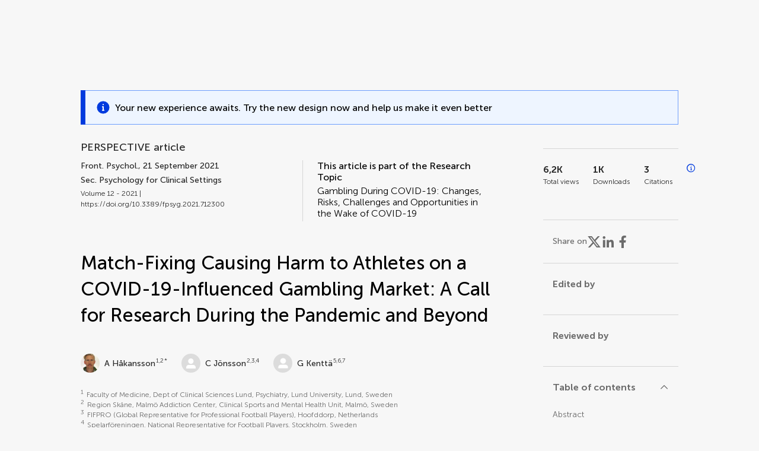

--- FILE ---
content_type: text/html;charset=utf-8
request_url: https://www.frontiersin.org/journals/psychology/articles/10.3389/fpsyg.2021.712300/full
body_size: 76056
content:
<!DOCTYPE html><html  lang="en" data-capo=""><head><meta charset="utf-8">
<meta name="viewport" content="width=device-width, initial-scale=1">
<title>Frontiers | Match-Fixing Causing Harm to Athletes on a COVID-19-Influenced Gambling Market: A Call for Research During the Pandemic and Beyond</title>
<link rel="stylesheet" href="/ap-2024/_nuxt/entry.AB1crwSt.css">
<link rel="stylesheet" href="/ap-2024/_nuxt/vue-core.D_ZkcUGg.css">
<link rel="stylesheet" href="/ap-2024/_nuxt/explainer.CMppEa5M.css">
<link rel="stylesheet" href="/ap-2024/_nuxt/ArticleDetails.BX0z5WVN.css">
<link rel="stylesheet" href="/ap-2024/_nuxt/ArticleLayoutHeader.B9bRe65l.css">
<link rel="stylesheet" href="/ap-2024/_nuxt/AnnouncementCard.DUO0qOMW.css">
<link rel="stylesheet" href="/ap-2024/_nuxt/FloatingButtons.xuP8gC33.css">
<link rel="stylesheet" href="/ap-2024/_nuxt/ArticleEvent.D0PaxIW7.css">
<link rel="stylesheet" href="/ap-2024/_nuxt/SimilarArticles.BMee4Fk4.css">
<link rel="stylesheet" href="/ap-2024/_nuxt/ArticleTemplateBanner.CXmOJ7NH.css">
<link rel="modulepreload" as="script" crossorigin href="/ap-2024/_nuxt/DRYNqnVd.js">
<link rel="modulepreload" as="script" crossorigin href="/ap-2024/_nuxt/B674Mi_H.js">
<link rel="modulepreload" as="script" crossorigin href="/ap-2024/_nuxt/BXedFy5e.js">
<link rel="modulepreload" as="script" crossorigin href="/ap-2024/_nuxt/eQMj-Fph.js">
<link rel="modulepreload" as="script" crossorigin href="/ap-2024/_nuxt/Duw3isc9.js">
<link rel="modulepreload" as="script" crossorigin href="/ap-2024/_nuxt/DjI15LZ5.js">
<link rel="modulepreload" as="script" crossorigin href="/ap-2024/_nuxt/B6M9uG8T.js">
<link rel="modulepreload" as="script" crossorigin href="/ap-2024/_nuxt/DHv8pTSw.js">
<link rel="modulepreload" as="script" crossorigin href="/ap-2024/_nuxt/BHPWSuhB.js">
<link rel="modulepreload" as="script" crossorigin href="/ap-2024/_nuxt/x5HZk7Le.js">
<link rel="modulepreload" as="script" crossorigin href="/ap-2024/_nuxt/CNJXQ6ZR.js">
<link rel="modulepreload" as="script" crossorigin href="/ap-2024/_nuxt/Dss5ciUI.js">
<link rel="modulepreload" as="script" crossorigin href="/ap-2024/_nuxt/DJWY6MSS.js">
<link rel="modulepreload" as="script" crossorigin href="/ap-2024/_nuxt/B9tiAR9J.js">
<link rel="modulepreload" as="script" crossorigin href="/ap-2024/_nuxt/BFgFZnD8.js">
<link rel="modulepreload" as="script" crossorigin href="/ap-2024/_nuxt/CI6-_WoE.js">
<link rel="modulepreload" as="script" crossorigin href="/ap-2024/_nuxt/c9ck3aY_.js">
<link rel="modulepreload" as="script" crossorigin href="/ap-2024/_nuxt/PeGMlaa5.js">
<link rel="modulepreload" as="script" crossorigin href="/ap-2024/_nuxt/C5dNmKl0.js">
<link rel="modulepreload" as="script" crossorigin href="/ap-2024/_nuxt/DPYxSy-1.js">
<link rel="modulepreload" as="script" crossorigin href="/ap-2024/_nuxt/DoMxL-_e.js">
<link rel="modulepreload" as="script" crossorigin href="/ap-2024/_nuxt/DPw4sizt.js">
<link rel="modulepreload" as="script" crossorigin href="/ap-2024/_nuxt/Bn0UPKJM.js">
<link rel="modulepreload" as="script" crossorigin href="/ap-2024/_nuxt/BVi9nG2K.js">
<link rel="modulepreload" as="script" crossorigin href="/ap-2024/_nuxt/BfEXFIJU.js">
<link rel="prefetch" as="script" crossorigin href="/ap-2024/_nuxt/DRc7EUFS.js">
<link rel="prefetch" as="style" crossorigin href="/ap-2024/_nuxt/ArticleHubLayout.q6CU8_bN.css">
<link rel="prefetch" as="script" crossorigin href="/ap-2024/_nuxt/DML02aIg.js">
<link rel="prefetch" as="script" crossorigin href="/ap-2024/_nuxt/BJDy-KHJ.js">
<link rel="prefetch" as="script" crossorigin href="/ap-2024/_nuxt/GWtHKqLR.js">
<link rel="prefetch" as="script" crossorigin href="/ap-2024/_nuxt/DvsHqPd1.js">
<meta name="theme-color" content="#0C4DED">
<meta name="mobile-web-app-capable" content="yes">
<meta name="apple-mobile-web-app-capable" content="yes">
<script type="text/javascript" data-hid="4cd079c">window.NREUM||(NREUM={});NREUM.info = {"agent":"","beacon":"bam.nr-data.net","errorBeacon":"bam.nr-data.net","licenseKey":"598a124f17","applicationID":"586843029","agentToken":null,"applicationTime":3.468999,"transactionName":"MQcDMkECCkNSW0YMWghNLwlBDgVcWkJXAWAUC04MXBYWXlJUQUpFFRsCDlwPC1dKF1MXQQ8BDQNATE4fVUhBHFJIUFFUAk1TAQELAlUaABcNCg==","queueTime":0,"ttGuid":"e1c40bfc7be74861"}; (window.NREUM||(NREUM={})).init={privacy:{cookies_enabled:true},ajax:{deny_list:["bam.nr-data.net"]},feature_flags:["soft_nav"],distributed_tracing:{enabled:true}};(window.NREUM||(NREUM={})).loader_config={agentID:"594460232",accountID:"230385",trustKey:"230385",xpid:"VgUHUl5WGwYIUllWBAEFXw==",licenseKey:"598a124f17",applicationID:"586843029",browserID:"594460232"};;/*! For license information please see nr-loader-spa-1.308.0.min.js.LICENSE.txt */
(()=>{var e,t,r={384:(e,t,r)=>{"use strict";r.d(t,{NT:()=>a,US:()=>u,Zm:()=>o,bQ:()=>d,dV:()=>c,pV:()=>l});var n=r(6154),i=r(1863),s=r(1910);const a={beacon:"bam.nr-data.net",errorBeacon:"bam.nr-data.net"};function o(){return n.gm.NREUM||(n.gm.NREUM={}),void 0===n.gm.newrelic&&(n.gm.newrelic=n.gm.NREUM),n.gm.NREUM}function c(){let e=o();return e.o||(e.o={ST:n.gm.setTimeout,SI:n.gm.setImmediate||n.gm.setInterval,CT:n.gm.clearTimeout,XHR:n.gm.XMLHttpRequest,REQ:n.gm.Request,EV:n.gm.Event,PR:n.gm.Promise,MO:n.gm.MutationObserver,FETCH:n.gm.fetch,WS:n.gm.WebSocket},(0,s.i)(...Object.values(e.o))),e}function d(e,t){let r=o();r.initializedAgents??={},t.initializedAt={ms:(0,i.t)(),date:new Date},r.initializedAgents[e]=t}function u(e,t){o()[e]=t}function l(){return function(){let e=o();const t=e.info||{};e.info={beacon:a.beacon,errorBeacon:a.errorBeacon,...t}}(),function(){let e=o();const t=e.init||{};e.init={...t}}(),c(),function(){let e=o();const t=e.loader_config||{};e.loader_config={...t}}(),o()}},782:(e,t,r)=>{"use strict";r.d(t,{T:()=>n});const n=r(860).K7.pageViewTiming},860:(e,t,r)=>{"use strict";r.d(t,{$J:()=>u,K7:()=>c,P3:()=>d,XX:()=>i,Yy:()=>o,df:()=>s,qY:()=>n,v4:()=>a});const n="events",i="jserrors",s="browser/blobs",a="rum",o="browser/logs",c={ajax:"ajax",genericEvents:"generic_events",jserrors:i,logging:"logging",metrics:"metrics",pageAction:"page_action",pageViewEvent:"page_view_event",pageViewTiming:"page_view_timing",sessionReplay:"session_replay",sessionTrace:"session_trace",softNav:"soft_navigations",spa:"spa"},d={[c.pageViewEvent]:1,[c.pageViewTiming]:2,[c.metrics]:3,[c.jserrors]:4,[c.spa]:5,[c.ajax]:6,[c.sessionTrace]:7,[c.softNav]:8,[c.sessionReplay]:9,[c.logging]:10,[c.genericEvents]:11},u={[c.pageViewEvent]:a,[c.pageViewTiming]:n,[c.ajax]:n,[c.spa]:n,[c.softNav]:n,[c.metrics]:i,[c.jserrors]:i,[c.sessionTrace]:s,[c.sessionReplay]:s,[c.logging]:o,[c.genericEvents]:"ins"}},944:(e,t,r)=>{"use strict";r.d(t,{R:()=>i});var n=r(3241);function i(e,t){"function"==typeof console.debug&&(console.debug("New Relic Warning: https://github.com/newrelic/newrelic-browser-agent/blob/main/docs/warning-codes.md#".concat(e),t),(0,n.W)({agentIdentifier:null,drained:null,type:"data",name:"warn",feature:"warn",data:{code:e,secondary:t}}))}},993:(e,t,r)=>{"use strict";r.d(t,{A$:()=>s,ET:()=>a,TZ:()=>o,p_:()=>i});var n=r(860);const i={ERROR:"ERROR",WARN:"WARN",INFO:"INFO",DEBUG:"DEBUG",TRACE:"TRACE"},s={OFF:0,ERROR:1,WARN:2,INFO:3,DEBUG:4,TRACE:5},a="log",o=n.K7.logging},1541:(e,t,r)=>{"use strict";r.d(t,{U:()=>i,f:()=>n});const n={MFE:"MFE",BA:"BA"};function i(e,t){if(2!==t?.harvestEndpointVersion)return{};const r=t.agentRef.runtime.appMetadata.agents[0].entityGuid;return e?{"source.id":e.id,"source.name":e.name,"source.type":e.type,"parent.id":e.parent?.id||r,"parent.type":e.parent?.type||n.BA}:{"entity.guid":r,appId:t.agentRef.info.applicationID}}},1687:(e,t,r)=>{"use strict";r.d(t,{Ak:()=>d,Ze:()=>h,x3:()=>u});var n=r(3241),i=r(7836),s=r(3606),a=r(860),o=r(2646);const c={};function d(e,t){const r={staged:!1,priority:a.P3[t]||0};l(e),c[e].get(t)||c[e].set(t,r)}function u(e,t){e&&c[e]&&(c[e].get(t)&&c[e].delete(t),p(e,t,!1),c[e].size&&f(e))}function l(e){if(!e)throw new Error("agentIdentifier required");c[e]||(c[e]=new Map)}function h(e="",t="feature",r=!1){if(l(e),!e||!c[e].get(t)||r)return p(e,t);c[e].get(t).staged=!0,f(e)}function f(e){const t=Array.from(c[e]);t.every(([e,t])=>t.staged)&&(t.sort((e,t)=>e[1].priority-t[1].priority),t.forEach(([t])=>{c[e].delete(t),p(e,t)}))}function p(e,t,r=!0){const a=e?i.ee.get(e):i.ee,c=s.i.handlers;if(!a.aborted&&a.backlog&&c){if((0,n.W)({agentIdentifier:e,type:"lifecycle",name:"drain",feature:t}),r){const e=a.backlog[t],r=c[t];if(r){for(let t=0;e&&t<e.length;++t)g(e[t],r);Object.entries(r).forEach(([e,t])=>{Object.values(t||{}).forEach(t=>{t[0]?.on&&t[0]?.context()instanceof o.y&&t[0].on(e,t[1])})})}}a.isolatedBacklog||delete c[t],a.backlog[t]=null,a.emit("drain-"+t,[])}}function g(e,t){var r=e[1];Object.values(t[r]||{}).forEach(t=>{var r=e[0];if(t[0]===r){var n=t[1],i=e[3],s=e[2];n.apply(i,s)}})}},1738:(e,t,r)=>{"use strict";r.d(t,{U:()=>f,Y:()=>h});var n=r(3241),i=r(9908),s=r(1863),a=r(944),o=r(5701),c=r(3969),d=r(8362),u=r(860),l=r(4261);function h(e,t,r,s){const h=s||r;!h||h[e]&&h[e]!==d.d.prototype[e]||(h[e]=function(){(0,i.p)(c.xV,["API/"+e+"/called"],void 0,u.K7.metrics,r.ee),(0,n.W)({agentIdentifier:r.agentIdentifier,drained:!!o.B?.[r.agentIdentifier],type:"data",name:"api",feature:l.Pl+e,data:{}});try{return t.apply(this,arguments)}catch(e){(0,a.R)(23,e)}})}function f(e,t,r,n,a){const o=e.info;null===r?delete o.jsAttributes[t]:o.jsAttributes[t]=r,(a||null===r)&&(0,i.p)(l.Pl+n,[(0,s.t)(),t,r],void 0,"session",e.ee)}},1741:(e,t,r)=>{"use strict";r.d(t,{W:()=>s});var n=r(944),i=r(4261);class s{#e(e,...t){if(this[e]!==s.prototype[e])return this[e](...t);(0,n.R)(35,e)}addPageAction(e,t){return this.#e(i.hG,e,t)}register(e){return this.#e(i.eY,e)}recordCustomEvent(e,t){return this.#e(i.fF,e,t)}setPageViewName(e,t){return this.#e(i.Fw,e,t)}setCustomAttribute(e,t,r){return this.#e(i.cD,e,t,r)}noticeError(e,t){return this.#e(i.o5,e,t)}setUserId(e,t=!1){return this.#e(i.Dl,e,t)}setApplicationVersion(e){return this.#e(i.nb,e)}setErrorHandler(e){return this.#e(i.bt,e)}addRelease(e,t){return this.#e(i.k6,e,t)}log(e,t){return this.#e(i.$9,e,t)}start(){return this.#e(i.d3)}finished(e){return this.#e(i.BL,e)}recordReplay(){return this.#e(i.CH)}pauseReplay(){return this.#e(i.Tb)}addToTrace(e){return this.#e(i.U2,e)}setCurrentRouteName(e){return this.#e(i.PA,e)}interaction(e){return this.#e(i.dT,e)}wrapLogger(e,t,r){return this.#e(i.Wb,e,t,r)}measure(e,t){return this.#e(i.V1,e,t)}consent(e){return this.#e(i.Pv,e)}}},1863:(e,t,r)=>{"use strict";function n(){return Math.floor(performance.now())}r.d(t,{t:()=>n})},1910:(e,t,r)=>{"use strict";r.d(t,{i:()=>s});var n=r(944);const i=new Map;function s(...e){return e.every(e=>{if(i.has(e))return i.get(e);const t="function"==typeof e?e.toString():"",r=t.includes("[native code]"),s=t.includes("nrWrapper");return r||s||(0,n.R)(64,e?.name||t),i.set(e,r),r})}},2555:(e,t,r)=>{"use strict";r.d(t,{D:()=>o,f:()=>a});var n=r(384),i=r(8122);const s={beacon:n.NT.beacon,errorBeacon:n.NT.errorBeacon,licenseKey:void 0,applicationID:void 0,sa:void 0,queueTime:void 0,applicationTime:void 0,ttGuid:void 0,user:void 0,account:void 0,product:void 0,extra:void 0,jsAttributes:{},userAttributes:void 0,atts:void 0,transactionName:void 0,tNamePlain:void 0};function a(e){try{return!!e.licenseKey&&!!e.errorBeacon&&!!e.applicationID}catch(e){return!1}}const o=e=>(0,i.a)(e,s)},2614:(e,t,r)=>{"use strict";r.d(t,{BB:()=>a,H3:()=>n,g:()=>d,iL:()=>c,tS:()=>o,uh:()=>i,wk:()=>s});const n="NRBA",i="SESSION",s=144e5,a=18e5,o={STARTED:"session-started",PAUSE:"session-pause",RESET:"session-reset",RESUME:"session-resume",UPDATE:"session-update"},c={SAME_TAB:"same-tab",CROSS_TAB:"cross-tab"},d={OFF:0,FULL:1,ERROR:2}},2646:(e,t,r)=>{"use strict";r.d(t,{y:()=>n});class n{constructor(e){this.contextId=e}}},2843:(e,t,r)=>{"use strict";r.d(t,{G:()=>s,u:()=>i});var n=r(3878);function i(e,t=!1,r,i){(0,n.DD)("visibilitychange",function(){if(t)return void("hidden"===document.visibilityState&&e());e(document.visibilityState)},r,i)}function s(e,t,r){(0,n.sp)("pagehide",e,t,r)}},3241:(e,t,r)=>{"use strict";r.d(t,{W:()=>s});var n=r(6154);const i="newrelic";function s(e={}){try{n.gm.dispatchEvent(new CustomEvent(i,{detail:e}))}catch(e){}}},3304:(e,t,r)=>{"use strict";r.d(t,{A:()=>s});var n=r(7836);const i=()=>{const e=new WeakSet;return(t,r)=>{if("object"==typeof r&&null!==r){if(e.has(r))return;e.add(r)}return r}};function s(e){try{return JSON.stringify(e,i())??""}catch(e){try{n.ee.emit("internal-error",[e])}catch(e){}return""}}},3333:(e,t,r)=>{"use strict";r.d(t,{$v:()=>u,TZ:()=>n,Xh:()=>c,Zp:()=>i,kd:()=>d,mq:()=>o,nf:()=>a,qN:()=>s});const n=r(860).K7.genericEvents,i=["auxclick","click","copy","keydown","paste","scrollend"],s=["focus","blur"],a=4,o=1e3,c=2e3,d=["PageAction","UserAction","BrowserPerformance"],u={RESOURCES:"experimental.resources",REGISTER:"register"}},3434:(e,t,r)=>{"use strict";r.d(t,{Jt:()=>s,YM:()=>d});var n=r(7836),i=r(5607);const s="nr@original:".concat(i.W),a=50;var o=Object.prototype.hasOwnProperty,c=!1;function d(e,t){return e||(e=n.ee),r.inPlace=function(e,t,n,i,s){n||(n="");const a="-"===n.charAt(0);for(let o=0;o<t.length;o++){const c=t[o],d=e[c];l(d)||(e[c]=r(d,a?c+n:n,i,c,s))}},r.flag=s,r;function r(t,r,n,c,d){return l(t)?t:(r||(r=""),nrWrapper[s]=t,function(e,t,r){if(Object.defineProperty&&Object.keys)try{return Object.keys(e).forEach(function(r){Object.defineProperty(t,r,{get:function(){return e[r]},set:function(t){return e[r]=t,t}})}),t}catch(e){u([e],r)}for(var n in e)o.call(e,n)&&(t[n]=e[n])}(t,nrWrapper,e),nrWrapper);function nrWrapper(){var s,o,l,h;let f;try{o=this,s=[...arguments],l="function"==typeof n?n(s,o):n||{}}catch(t){u([t,"",[s,o,c],l],e)}i(r+"start",[s,o,c],l,d);const p=performance.now();let g;try{return h=t.apply(o,s),g=performance.now(),h}catch(e){throw g=performance.now(),i(r+"err",[s,o,e],l,d),f=e,f}finally{const e=g-p,t={start:p,end:g,duration:e,isLongTask:e>=a,methodName:c,thrownError:f};t.isLongTask&&i("long-task",[t,o],l,d),i(r+"end",[s,o,h],l,d)}}}function i(r,n,i,s){if(!c||t){var a=c;c=!0;try{e.emit(r,n,i,t,s)}catch(t){u([t,r,n,i],e)}c=a}}}function u(e,t){t||(t=n.ee);try{t.emit("internal-error",e)}catch(e){}}function l(e){return!(e&&"function"==typeof e&&e.apply&&!e[s])}},3606:(e,t,r)=>{"use strict";r.d(t,{i:()=>s});var n=r(9908);s.on=a;var i=s.handlers={};function s(e,t,r,s){a(s||n.d,i,e,t,r)}function a(e,t,r,i,s){s||(s="feature"),e||(e=n.d);var a=t[s]=t[s]||{};(a[r]=a[r]||[]).push([e,i])}},3738:(e,t,r)=>{"use strict";r.d(t,{He:()=>i,Kp:()=>o,Lc:()=>d,Rz:()=>u,TZ:()=>n,bD:()=>s,d3:()=>a,jx:()=>l,sl:()=>h,uP:()=>c});const n=r(860).K7.sessionTrace,i="bstResource",s="resource",a="-start",o="-end",c="fn"+a,d="fn"+o,u="pushState",l=1e3,h=3e4},3785:(e,t,r)=>{"use strict";r.d(t,{R:()=>c,b:()=>d});var n=r(9908),i=r(1863),s=r(860),a=r(3969),o=r(993);function c(e,t,r={},c=o.p_.INFO,d=!0,u,l=(0,i.t)()){(0,n.p)(a.xV,["API/logging/".concat(c.toLowerCase(),"/called")],void 0,s.K7.metrics,e),(0,n.p)(o.ET,[l,t,r,c,d,u],void 0,s.K7.logging,e)}function d(e){return"string"==typeof e&&Object.values(o.p_).some(t=>t===e.toUpperCase().trim())}},3878:(e,t,r)=>{"use strict";function n(e,t){return{capture:e,passive:!1,signal:t}}function i(e,t,r=!1,i){window.addEventListener(e,t,n(r,i))}function s(e,t,r=!1,i){document.addEventListener(e,t,n(r,i))}r.d(t,{DD:()=>s,jT:()=>n,sp:()=>i})},3962:(e,t,r)=>{"use strict";r.d(t,{AM:()=>a,O2:()=>l,OV:()=>s,Qu:()=>h,TZ:()=>c,ih:()=>f,pP:()=>o,t1:()=>u,tC:()=>i,wD:()=>d});var n=r(860);const i=["click","keydown","submit"],s="popstate",a="api",o="initialPageLoad",c=n.K7.softNav,d=5e3,u=500,l={INITIAL_PAGE_LOAD:"",ROUTE_CHANGE:1,UNSPECIFIED:2},h={INTERACTION:1,AJAX:2,CUSTOM_END:3,CUSTOM_TRACER:4},f={IP:"in progress",PF:"pending finish",FIN:"finished",CAN:"cancelled"}},3969:(e,t,r)=>{"use strict";r.d(t,{TZ:()=>n,XG:()=>o,rs:()=>i,xV:()=>a,z_:()=>s});const n=r(860).K7.metrics,i="sm",s="cm",a="storeSupportabilityMetrics",o="storeEventMetrics"},4234:(e,t,r)=>{"use strict";r.d(t,{W:()=>s});var n=r(7836),i=r(1687);class s{constructor(e,t){this.agentIdentifier=e,this.ee=n.ee.get(e),this.featureName=t,this.blocked=!1}deregisterDrain(){(0,i.x3)(this.agentIdentifier,this.featureName)}}},4261:(e,t,r)=>{"use strict";r.d(t,{$9:()=>u,BL:()=>c,CH:()=>p,Dl:()=>R,Fw:()=>w,PA:()=>v,Pl:()=>n,Pv:()=>A,Tb:()=>h,U2:()=>a,V1:()=>E,Wb:()=>T,bt:()=>y,cD:()=>b,d3:()=>x,dT:()=>d,eY:()=>g,fF:()=>f,hG:()=>s,hw:()=>i,k6:()=>o,nb:()=>m,o5:()=>l});const n="api-",i=n+"ixn-",s="addPageAction",a="addToTrace",o="addRelease",c="finished",d="interaction",u="log",l="noticeError",h="pauseReplay",f="recordCustomEvent",p="recordReplay",g="register",m="setApplicationVersion",v="setCurrentRouteName",b="setCustomAttribute",y="setErrorHandler",w="setPageViewName",R="setUserId",x="start",T="wrapLogger",E="measure",A="consent"},5205:(e,t,r)=>{"use strict";r.d(t,{j:()=>S});var n=r(384),i=r(1741);var s=r(2555),a=r(3333);const o=e=>{if(!e||"string"!=typeof e)return!1;try{document.createDocumentFragment().querySelector(e)}catch{return!1}return!0};var c=r(2614),d=r(944),u=r(8122);const l="[data-nr-mask]",h=e=>(0,u.a)(e,(()=>{const e={feature_flags:[],experimental:{allow_registered_children:!1,resources:!1},mask_selector:"*",block_selector:"[data-nr-block]",mask_input_options:{color:!1,date:!1,"datetime-local":!1,email:!1,month:!1,number:!1,range:!1,search:!1,tel:!1,text:!1,time:!1,url:!1,week:!1,textarea:!1,select:!1,password:!0}};return{ajax:{deny_list:void 0,block_internal:!0,enabled:!0,autoStart:!0},api:{get allow_registered_children(){return e.feature_flags.includes(a.$v.REGISTER)||e.experimental.allow_registered_children},set allow_registered_children(t){e.experimental.allow_registered_children=t},duplicate_registered_data:!1},browser_consent_mode:{enabled:!1},distributed_tracing:{enabled:void 0,exclude_newrelic_header:void 0,cors_use_newrelic_header:void 0,cors_use_tracecontext_headers:void 0,allowed_origins:void 0},get feature_flags(){return e.feature_flags},set feature_flags(t){e.feature_flags=t},generic_events:{enabled:!0,autoStart:!0},harvest:{interval:30},jserrors:{enabled:!0,autoStart:!0},logging:{enabled:!0,autoStart:!0},metrics:{enabled:!0,autoStart:!0},obfuscate:void 0,page_action:{enabled:!0},page_view_event:{enabled:!0,autoStart:!0},page_view_timing:{enabled:!0,autoStart:!0},performance:{capture_marks:!1,capture_measures:!1,capture_detail:!0,resources:{get enabled(){return e.feature_flags.includes(a.$v.RESOURCES)||e.experimental.resources},set enabled(t){e.experimental.resources=t},asset_types:[],first_party_domains:[],ignore_newrelic:!0}},privacy:{cookies_enabled:!0},proxy:{assets:void 0,beacon:void 0},session:{expiresMs:c.wk,inactiveMs:c.BB},session_replay:{autoStart:!0,enabled:!1,preload:!1,sampling_rate:10,error_sampling_rate:100,collect_fonts:!1,inline_images:!1,fix_stylesheets:!0,mask_all_inputs:!0,get mask_text_selector(){return e.mask_selector},set mask_text_selector(t){o(t)?e.mask_selector="".concat(t,",").concat(l):""===t||null===t?e.mask_selector=l:(0,d.R)(5,t)},get block_class(){return"nr-block"},get ignore_class(){return"nr-ignore"},get mask_text_class(){return"nr-mask"},get block_selector(){return e.block_selector},set block_selector(t){o(t)?e.block_selector+=",".concat(t):""!==t&&(0,d.R)(6,t)},get mask_input_options(){return e.mask_input_options},set mask_input_options(t){t&&"object"==typeof t?e.mask_input_options={...t,password:!0}:(0,d.R)(7,t)}},session_trace:{enabled:!0,autoStart:!0},soft_navigations:{enabled:!0,autoStart:!0},spa:{enabled:!0,autoStart:!0},ssl:void 0,user_actions:{enabled:!0,elementAttributes:["id","className","tagName","type"]}}})());var f=r(6154),p=r(9324);let g=0;const m={buildEnv:p.F3,distMethod:p.Xs,version:p.xv,originTime:f.WN},v={consented:!1},b={appMetadata:{},get consented(){return this.session?.state?.consent||v.consented},set consented(e){v.consented=e},customTransaction:void 0,denyList:void 0,disabled:!1,harvester:void 0,isolatedBacklog:!1,isRecording:!1,loaderType:void 0,maxBytes:3e4,obfuscator:void 0,onerror:void 0,ptid:void 0,releaseIds:{},session:void 0,timeKeeper:void 0,registeredEntities:[],jsAttributesMetadata:{bytes:0},get harvestCount(){return++g}},y=e=>{const t=(0,u.a)(e,b),r=Object.keys(m).reduce((e,t)=>(e[t]={value:m[t],writable:!1,configurable:!0,enumerable:!0},e),{});return Object.defineProperties(t,r)};var w=r(5701);const R=e=>{const t=e.startsWith("http");e+="/",r.p=t?e:"https://"+e};var x=r(7836),T=r(3241);const E={accountID:void 0,trustKey:void 0,agentID:void 0,licenseKey:void 0,applicationID:void 0,xpid:void 0},A=e=>(0,u.a)(e,E),_=new Set;function S(e,t={},r,a){let{init:o,info:c,loader_config:d,runtime:u={},exposed:l=!0}=t;if(!c){const e=(0,n.pV)();o=e.init,c=e.info,d=e.loader_config}e.init=h(o||{}),e.loader_config=A(d||{}),c.jsAttributes??={},f.bv&&(c.jsAttributes.isWorker=!0),e.info=(0,s.D)(c);const p=e.init,g=[c.beacon,c.errorBeacon];_.has(e.agentIdentifier)||(p.proxy.assets&&(R(p.proxy.assets),g.push(p.proxy.assets)),p.proxy.beacon&&g.push(p.proxy.beacon),e.beacons=[...g],function(e){const t=(0,n.pV)();Object.getOwnPropertyNames(i.W.prototype).forEach(r=>{const n=i.W.prototype[r];if("function"!=typeof n||"constructor"===n)return;let s=t[r];e[r]&&!1!==e.exposed&&"micro-agent"!==e.runtime?.loaderType&&(t[r]=(...t)=>{const n=e[r](...t);return s?s(...t):n})})}(e),(0,n.US)("activatedFeatures",w.B)),u.denyList=[...p.ajax.deny_list||[],...p.ajax.block_internal?g:[]],u.ptid=e.agentIdentifier,u.loaderType=r,e.runtime=y(u),_.has(e.agentIdentifier)||(e.ee=x.ee.get(e.agentIdentifier),e.exposed=l,(0,T.W)({agentIdentifier:e.agentIdentifier,drained:!!w.B?.[e.agentIdentifier],type:"lifecycle",name:"initialize",feature:void 0,data:e.config})),_.add(e.agentIdentifier)}},5270:(e,t,r)=>{"use strict";r.d(t,{Aw:()=>a,SR:()=>s,rF:()=>o});var n=r(384),i=r(7767);function s(e){return!!(0,n.dV)().o.MO&&(0,i.V)(e)&&!0===e?.session_trace.enabled}function a(e){return!0===e?.session_replay.preload&&s(e)}function o(e,t){try{if("string"==typeof t?.type){if("password"===t.type.toLowerCase())return"*".repeat(e?.length||0);if(void 0!==t?.dataset?.nrUnmask||t?.classList?.contains("nr-unmask"))return e}}catch(e){}return"string"==typeof e?e.replace(/[\S]/g,"*"):"*".repeat(e?.length||0)}},5289:(e,t,r)=>{"use strict";r.d(t,{GG:()=>a,Qr:()=>c,sB:()=>o});var n=r(3878),i=r(6389);function s(){return"undefined"==typeof document||"complete"===document.readyState}function a(e,t){if(s())return e();const r=(0,i.J)(e),a=setInterval(()=>{s()&&(clearInterval(a),r())},500);(0,n.sp)("load",r,t)}function o(e){if(s())return e();(0,n.DD)("DOMContentLoaded",e)}function c(e){if(s())return e();(0,n.sp)("popstate",e)}},5607:(e,t,r)=>{"use strict";r.d(t,{W:()=>n});const n=(0,r(9566).bz)()},5701:(e,t,r)=>{"use strict";r.d(t,{B:()=>s,t:()=>a});var n=r(3241);const i=new Set,s={};function a(e,t){const r=t.agentIdentifier;s[r]??={},e&&"object"==typeof e&&(i.has(r)||(t.ee.emit("rumresp",[e]),s[r]=e,i.add(r),(0,n.W)({agentIdentifier:r,loaded:!0,drained:!0,type:"lifecycle",name:"load",feature:void 0,data:e})))}},6154:(e,t,r)=>{"use strict";r.d(t,{OF:()=>d,RI:()=>i,WN:()=>h,bv:()=>s,eN:()=>f,gm:()=>a,lR:()=>l,m:()=>c,mw:()=>o,sb:()=>u});var n=r(1863);const i="undefined"!=typeof window&&!!window.document,s="undefined"!=typeof WorkerGlobalScope&&("undefined"!=typeof self&&self instanceof WorkerGlobalScope&&self.navigator instanceof WorkerNavigator||"undefined"!=typeof globalThis&&globalThis instanceof WorkerGlobalScope&&globalThis.navigator instanceof WorkerNavigator),a=i?window:"undefined"!=typeof WorkerGlobalScope&&("undefined"!=typeof self&&self instanceof WorkerGlobalScope&&self||"undefined"!=typeof globalThis&&globalThis instanceof WorkerGlobalScope&&globalThis),o=Boolean("hidden"===a?.document?.visibilityState),c=""+a?.location,d=/iPad|iPhone|iPod/.test(a.navigator?.userAgent),u=d&&"undefined"==typeof SharedWorker,l=(()=>{const e=a.navigator?.userAgent?.match(/Firefox[/\s](\d+\.\d+)/);return Array.isArray(e)&&e.length>=2?+e[1]:0})(),h=Date.now()-(0,n.t)(),f=()=>"undefined"!=typeof PerformanceNavigationTiming&&a?.performance?.getEntriesByType("navigation")?.[0]?.responseStart},6344:(e,t,r)=>{"use strict";r.d(t,{BB:()=>u,Qb:()=>l,TZ:()=>i,Ug:()=>a,Vh:()=>s,_s:()=>o,bc:()=>d,yP:()=>c});var n=r(2614);const i=r(860).K7.sessionReplay,s="errorDuringReplay",a=.12,o={DomContentLoaded:0,Load:1,FullSnapshot:2,IncrementalSnapshot:3,Meta:4,Custom:5},c={[n.g.ERROR]:15e3,[n.g.FULL]:3e5,[n.g.OFF]:0},d={RESET:{message:"Session was reset",sm:"Reset"},IMPORT:{message:"Recorder failed to import",sm:"Import"},TOO_MANY:{message:"429: Too Many Requests",sm:"Too-Many"},TOO_BIG:{message:"Payload was too large",sm:"Too-Big"},CROSS_TAB:{message:"Session Entity was set to OFF on another tab",sm:"Cross-Tab"},ENTITLEMENTS:{message:"Session Replay is not allowed and will not be started",sm:"Entitlement"}},u=5e3,l={API:"api",RESUME:"resume",SWITCH_TO_FULL:"switchToFull",INITIALIZE:"initialize",PRELOAD:"preload"}},6389:(e,t,r)=>{"use strict";function n(e,t=500,r={}){const n=r?.leading||!1;let i;return(...r)=>{n&&void 0===i&&(e.apply(this,r),i=setTimeout(()=>{i=clearTimeout(i)},t)),n||(clearTimeout(i),i=setTimeout(()=>{e.apply(this,r)},t))}}function i(e){let t=!1;return(...r)=>{t||(t=!0,e.apply(this,r))}}r.d(t,{J:()=>i,s:()=>n})},6630:(e,t,r)=>{"use strict";r.d(t,{T:()=>n});const n=r(860).K7.pageViewEvent},6774:(e,t,r)=>{"use strict";r.d(t,{T:()=>n});const n=r(860).K7.jserrors},7295:(e,t,r)=>{"use strict";r.d(t,{Xv:()=>a,gX:()=>i,iW:()=>s});var n=[];function i(e){if(!e||s(e))return!1;if(0===n.length)return!0;if("*"===n[0].hostname)return!1;for(var t=0;t<n.length;t++){var r=n[t];if(r.hostname.test(e.hostname)&&r.pathname.test(e.pathname))return!1}return!0}function s(e){return void 0===e.hostname}function a(e){if(n=[],e&&e.length)for(var t=0;t<e.length;t++){let r=e[t];if(!r)continue;if("*"===r)return void(n=[{hostname:"*"}]);0===r.indexOf("http://")?r=r.substring(7):0===r.indexOf("https://")&&(r=r.substring(8));const i=r.indexOf("/");let s,a;i>0?(s=r.substring(0,i),a=r.substring(i)):(s=r,a="*");let[c]=s.split(":");n.push({hostname:o(c),pathname:o(a,!0)})}}function o(e,t=!1){const r=e.replace(/[.+?^${}()|[\]\\]/g,e=>"\\"+e).replace(/\*/g,".*?");return new RegExp((t?"^":"")+r+"$")}},7485:(e,t,r)=>{"use strict";r.d(t,{D:()=>i});var n=r(6154);function i(e){if(0===(e||"").indexOf("data:"))return{protocol:"data"};try{const t=new URL(e,location.href),r={port:t.port,hostname:t.hostname,pathname:t.pathname,search:t.search,protocol:t.protocol.slice(0,t.protocol.indexOf(":")),sameOrigin:t.protocol===n.gm?.location?.protocol&&t.host===n.gm?.location?.host};return r.port&&""!==r.port||("http:"===t.protocol&&(r.port="80"),"https:"===t.protocol&&(r.port="443")),r.pathname&&""!==r.pathname?r.pathname.startsWith("/")||(r.pathname="/".concat(r.pathname)):r.pathname="/",r}catch(e){return{}}}},7699:(e,t,r)=>{"use strict";r.d(t,{It:()=>s,KC:()=>o,No:()=>i,qh:()=>a});var n=r(860);const i=16e3,s=1e6,a="SESSION_ERROR",o={[n.K7.logging]:!0,[n.K7.genericEvents]:!1,[n.K7.jserrors]:!1,[n.K7.ajax]:!1}},7767:(e,t,r)=>{"use strict";r.d(t,{V:()=>i});var n=r(6154);const i=e=>n.RI&&!0===e?.privacy.cookies_enabled},7836:(e,t,r)=>{"use strict";r.d(t,{P:()=>o,ee:()=>c});var n=r(384),i=r(8990),s=r(2646),a=r(5607);const o="nr@context:".concat(a.W),c=function e(t,r){var n={},a={},u={},l=!1;try{l=16===r.length&&d.initializedAgents?.[r]?.runtime.isolatedBacklog}catch(e){}var h={on:p,addEventListener:p,removeEventListener:function(e,t){var r=n[e];if(!r)return;for(var i=0;i<r.length;i++)r[i]===t&&r.splice(i,1)},emit:function(e,r,n,i,s){!1!==s&&(s=!0);if(c.aborted&&!i)return;t&&s&&t.emit(e,r,n);var o=f(n);g(e).forEach(e=>{e.apply(o,r)});var d=v()[a[e]];d&&d.push([h,e,r,o]);return o},get:m,listeners:g,context:f,buffer:function(e,t){const r=v();if(t=t||"feature",h.aborted)return;Object.entries(e||{}).forEach(([e,n])=>{a[n]=t,t in r||(r[t]=[])})},abort:function(){h._aborted=!0,Object.keys(h.backlog).forEach(e=>{delete h.backlog[e]})},isBuffering:function(e){return!!v()[a[e]]},debugId:r,backlog:l?{}:t&&"object"==typeof t.backlog?t.backlog:{},isolatedBacklog:l};return Object.defineProperty(h,"aborted",{get:()=>{let e=h._aborted||!1;return e||(t&&(e=t.aborted),e)}}),h;function f(e){return e&&e instanceof s.y?e:e?(0,i.I)(e,o,()=>new s.y(o)):new s.y(o)}function p(e,t){n[e]=g(e).concat(t)}function g(e){return n[e]||[]}function m(t){return u[t]=u[t]||e(h,t)}function v(){return h.backlog}}(void 0,"globalEE"),d=(0,n.Zm)();d.ee||(d.ee=c)},8122:(e,t,r)=>{"use strict";r.d(t,{a:()=>i});var n=r(944);function i(e,t){try{if(!e||"object"!=typeof e)return(0,n.R)(3);if(!t||"object"!=typeof t)return(0,n.R)(4);const r=Object.create(Object.getPrototypeOf(t),Object.getOwnPropertyDescriptors(t)),s=0===Object.keys(r).length?e:r;for(let a in s)if(void 0!==e[a])try{if(null===e[a]){r[a]=null;continue}Array.isArray(e[a])&&Array.isArray(t[a])?r[a]=Array.from(new Set([...e[a],...t[a]])):"object"==typeof e[a]&&"object"==typeof t[a]?r[a]=i(e[a],t[a]):r[a]=e[a]}catch(e){r[a]||(0,n.R)(1,e)}return r}catch(e){(0,n.R)(2,e)}}},8139:(e,t,r)=>{"use strict";r.d(t,{u:()=>h});var n=r(7836),i=r(3434),s=r(8990),a=r(6154);const o={},c=a.gm.XMLHttpRequest,d="addEventListener",u="removeEventListener",l="nr@wrapped:".concat(n.P);function h(e){var t=function(e){return(e||n.ee).get("events")}(e);if(o[t.debugId]++)return t;o[t.debugId]=1;var r=(0,i.YM)(t,!0);function h(e){r.inPlace(e,[d,u],"-",p)}function p(e,t){return e[1]}return"getPrototypeOf"in Object&&(a.RI&&f(document,h),c&&f(c.prototype,h),f(a.gm,h)),t.on(d+"-start",function(e,t){var n=e[1];if(null!==n&&("function"==typeof n||"object"==typeof n)&&"newrelic"!==e[0]){var i=(0,s.I)(n,l,function(){var e={object:function(){if("function"!=typeof n.handleEvent)return;return n.handleEvent.apply(n,arguments)},function:n}[typeof n];return e?r(e,"fn-",null,e.name||"anonymous"):n});this.wrapped=e[1]=i}}),t.on(u+"-start",function(e){e[1]=this.wrapped||e[1]}),t}function f(e,t,...r){let n=e;for(;"object"==typeof n&&!Object.prototype.hasOwnProperty.call(n,d);)n=Object.getPrototypeOf(n);n&&t(n,...r)}},8362:(e,t,r)=>{"use strict";r.d(t,{d:()=>s});var n=r(9566),i=r(1741);class s extends i.W{agentIdentifier=(0,n.LA)(16)}},8374:(e,t,r)=>{r.nc=(()=>{try{return document?.currentScript?.nonce}catch(e){}return""})()},8990:(e,t,r)=>{"use strict";r.d(t,{I:()=>i});var n=Object.prototype.hasOwnProperty;function i(e,t,r){if(n.call(e,t))return e[t];var i=r();if(Object.defineProperty&&Object.keys)try{return Object.defineProperty(e,t,{value:i,writable:!0,enumerable:!1}),i}catch(e){}return e[t]=i,i}},9119:(e,t,r)=>{"use strict";r.d(t,{L:()=>s});var n=/([^?#]*)[^#]*(#[^?]*|$).*/,i=/([^?#]*)().*/;function s(e,t){return e?e.replace(t?n:i,"$1$2"):e}},9300:(e,t,r)=>{"use strict";r.d(t,{T:()=>n});const n=r(860).K7.ajax},9324:(e,t,r)=>{"use strict";r.d(t,{AJ:()=>a,F3:()=>i,Xs:()=>s,Yq:()=>o,xv:()=>n});const n="1.308.0",i="PROD",s="CDN",a="@newrelic/rrweb",o="1.0.1"},9566:(e,t,r)=>{"use strict";r.d(t,{LA:()=>o,ZF:()=>c,bz:()=>a,el:()=>d});var n=r(6154);const i="xxxxxxxx-xxxx-4xxx-yxxx-xxxxxxxxxxxx";function s(e,t){return e?15&e[t]:16*Math.random()|0}function a(){const e=n.gm?.crypto||n.gm?.msCrypto;let t,r=0;return e&&e.getRandomValues&&(t=e.getRandomValues(new Uint8Array(30))),i.split("").map(e=>"x"===e?s(t,r++).toString(16):"y"===e?(3&s()|8).toString(16):e).join("")}function o(e){const t=n.gm?.crypto||n.gm?.msCrypto;let r,i=0;t&&t.getRandomValues&&(r=t.getRandomValues(new Uint8Array(e)));const a=[];for(var o=0;o<e;o++)a.push(s(r,i++).toString(16));return a.join("")}function c(){return o(16)}function d(){return o(32)}},9908:(e,t,r)=>{"use strict";r.d(t,{d:()=>n,p:()=>i});var n=r(7836).ee.get("handle");function i(e,t,r,i,s){s?(s.buffer([e],i),s.emit(e,t,r)):(n.buffer([e],i),n.emit(e,t,r))}}},n={};function i(e){var t=n[e];if(void 0!==t)return t.exports;var s=n[e]={exports:{}};return r[e](s,s.exports,i),s.exports}i.m=r,i.d=(e,t)=>{for(var r in t)i.o(t,r)&&!i.o(e,r)&&Object.defineProperty(e,r,{enumerable:!0,get:t[r]})},i.f={},i.e=e=>Promise.all(Object.keys(i.f).reduce((t,r)=>(i.f[r](e,t),t),[])),i.u=e=>({212:"nr-spa-compressor",249:"nr-spa-recorder",478:"nr-spa"}[e]+"-1.308.0.min.js"),i.o=(e,t)=>Object.prototype.hasOwnProperty.call(e,t),e={},t="NRBA-1.308.0.PROD:",i.l=(r,n,s,a)=>{if(e[r])e[r].push(n);else{var o,c;if(void 0!==s)for(var d=document.getElementsByTagName("script"),u=0;u<d.length;u++){var l=d[u];if(l.getAttribute("src")==r||l.getAttribute("data-webpack")==t+s){o=l;break}}if(!o){c=!0;var h={478:"sha512-RSfSVnmHk59T/uIPbdSE0LPeqcEdF4/+XhfJdBuccH5rYMOEZDhFdtnh6X6nJk7hGpzHd9Ujhsy7lZEz/ORYCQ==",249:"sha512-ehJXhmntm85NSqW4MkhfQqmeKFulra3klDyY0OPDUE+sQ3GokHlPh1pmAzuNy//3j4ac6lzIbmXLvGQBMYmrkg==",212:"sha512-B9h4CR46ndKRgMBcK+j67uSR2RCnJfGefU+A7FrgR/k42ovXy5x/MAVFiSvFxuVeEk/pNLgvYGMp1cBSK/G6Fg=="};(o=document.createElement("script")).charset="utf-8",i.nc&&o.setAttribute("nonce",i.nc),o.setAttribute("data-webpack",t+s),o.src=r,0!==o.src.indexOf(window.location.origin+"/")&&(o.crossOrigin="anonymous"),h[a]&&(o.integrity=h[a])}e[r]=[n];var f=(t,n)=>{o.onerror=o.onload=null,clearTimeout(p);var i=e[r];if(delete e[r],o.parentNode&&o.parentNode.removeChild(o),i&&i.forEach(e=>e(n)),t)return t(n)},p=setTimeout(f.bind(null,void 0,{type:"timeout",target:o}),12e4);o.onerror=f.bind(null,o.onerror),o.onload=f.bind(null,o.onload),c&&document.head.appendChild(o)}},i.r=e=>{"undefined"!=typeof Symbol&&Symbol.toStringTag&&Object.defineProperty(e,Symbol.toStringTag,{value:"Module"}),Object.defineProperty(e,"__esModule",{value:!0})},i.p="https://js-agent.newrelic.com/",(()=>{var e={38:0,788:0};i.f.j=(t,r)=>{var n=i.o(e,t)?e[t]:void 0;if(0!==n)if(n)r.push(n[2]);else{var s=new Promise((r,i)=>n=e[t]=[r,i]);r.push(n[2]=s);var a=i.p+i.u(t),o=new Error;i.l(a,r=>{if(i.o(e,t)&&(0!==(n=e[t])&&(e[t]=void 0),n)){var s=r&&("load"===r.type?"missing":r.type),a=r&&r.target&&r.target.src;o.message="Loading chunk "+t+" failed: ("+s+": "+a+")",o.name="ChunkLoadError",o.type=s,o.request=a,n[1](o)}},"chunk-"+t,t)}};var t=(t,r)=>{var n,s,[a,o,c]=r,d=0;if(a.some(t=>0!==e[t])){for(n in o)i.o(o,n)&&(i.m[n]=o[n]);if(c)c(i)}for(t&&t(r);d<a.length;d++)s=a[d],i.o(e,s)&&e[s]&&e[s][0](),e[s]=0},r=self["webpackChunk:NRBA-1.308.0.PROD"]=self["webpackChunk:NRBA-1.308.0.PROD"]||[];r.forEach(t.bind(null,0)),r.push=t.bind(null,r.push.bind(r))})(),(()=>{"use strict";i(8374);var e=i(8362),t=i(860);const r=Object.values(t.K7);var n=i(5205);var s=i(9908),a=i(1863),o=i(4261),c=i(1738);var d=i(1687),u=i(4234),l=i(5289),h=i(6154),f=i(944),p=i(5270),g=i(7767),m=i(6389),v=i(7699);class b extends u.W{constructor(e,t){super(e.agentIdentifier,t),this.agentRef=e,this.abortHandler=void 0,this.featAggregate=void 0,this.loadedSuccessfully=void 0,this.onAggregateImported=new Promise(e=>{this.loadedSuccessfully=e}),this.deferred=Promise.resolve(),!1===e.init[this.featureName].autoStart?this.deferred=new Promise((t,r)=>{this.ee.on("manual-start-all",(0,m.J)(()=>{(0,d.Ak)(e.agentIdentifier,this.featureName),t()}))}):(0,d.Ak)(e.agentIdentifier,t)}importAggregator(e,t,r={}){if(this.featAggregate)return;const n=async()=>{let n;await this.deferred;try{if((0,g.V)(e.init)){const{setupAgentSession:t}=await i.e(478).then(i.bind(i,8766));n=t(e)}}catch(e){(0,f.R)(20,e),this.ee.emit("internal-error",[e]),(0,s.p)(v.qh,[e],void 0,this.featureName,this.ee)}try{if(!this.#t(this.featureName,n,e.init))return(0,d.Ze)(this.agentIdentifier,this.featureName),void this.loadedSuccessfully(!1);const{Aggregate:i}=await t();this.featAggregate=new i(e,r),e.runtime.harvester.initializedAggregates.push(this.featAggregate),this.loadedSuccessfully(!0)}catch(e){(0,f.R)(34,e),this.abortHandler?.(),(0,d.Ze)(this.agentIdentifier,this.featureName,!0),this.loadedSuccessfully(!1),this.ee&&this.ee.abort()}};h.RI?(0,l.GG)(()=>n(),!0):n()}#t(e,r,n){if(this.blocked)return!1;switch(e){case t.K7.sessionReplay:return(0,p.SR)(n)&&!!r;case t.K7.sessionTrace:return!!r;default:return!0}}}var y=i(6630),w=i(2614),R=i(3241);class x extends b{static featureName=y.T;constructor(e){var t;super(e,y.T),this.setupInspectionEvents(e.agentIdentifier),t=e,(0,c.Y)(o.Fw,function(e,r){"string"==typeof e&&("/"!==e.charAt(0)&&(e="/"+e),t.runtime.customTransaction=(r||"http://custom.transaction")+e,(0,s.p)(o.Pl+o.Fw,[(0,a.t)()],void 0,void 0,t.ee))},t),this.importAggregator(e,()=>i.e(478).then(i.bind(i,2467)))}setupInspectionEvents(e){const t=(t,r)=>{t&&(0,R.W)({agentIdentifier:e,timeStamp:t.timeStamp,loaded:"complete"===t.target.readyState,type:"window",name:r,data:t.target.location+""})};(0,l.sB)(e=>{t(e,"DOMContentLoaded")}),(0,l.GG)(e=>{t(e,"load")}),(0,l.Qr)(e=>{t(e,"navigate")}),this.ee.on(w.tS.UPDATE,(t,r)=>{(0,R.W)({agentIdentifier:e,type:"lifecycle",name:"session",data:r})})}}var T=i(384);class E extends e.d{constructor(e){var t;(super(),h.gm)?(this.features={},(0,T.bQ)(this.agentIdentifier,this),this.desiredFeatures=new Set(e.features||[]),this.desiredFeatures.add(x),(0,n.j)(this,e,e.loaderType||"agent"),t=this,(0,c.Y)(o.cD,function(e,r,n=!1){if("string"==typeof e){if(["string","number","boolean"].includes(typeof r)||null===r)return(0,c.U)(t,e,r,o.cD,n);(0,f.R)(40,typeof r)}else(0,f.R)(39,typeof e)},t),function(e){(0,c.Y)(o.Dl,function(t,r=!1){if("string"!=typeof t&&null!==t)return void(0,f.R)(41,typeof t);const n=e.info.jsAttributes["enduser.id"];r&&null!=n&&n!==t?(0,s.p)(o.Pl+"setUserIdAndResetSession",[t],void 0,"session",e.ee):(0,c.U)(e,"enduser.id",t,o.Dl,!0)},e)}(this),function(e){(0,c.Y)(o.nb,function(t){if("string"==typeof t||null===t)return(0,c.U)(e,"application.version",t,o.nb,!1);(0,f.R)(42,typeof t)},e)}(this),function(e){(0,c.Y)(o.d3,function(){e.ee.emit("manual-start-all")},e)}(this),function(e){(0,c.Y)(o.Pv,function(t=!0){if("boolean"==typeof t){if((0,s.p)(o.Pl+o.Pv,[t],void 0,"session",e.ee),e.runtime.consented=t,t){const t=e.features.page_view_event;t.onAggregateImported.then(e=>{const r=t.featAggregate;e&&!r.sentRum&&r.sendRum()})}}else(0,f.R)(65,typeof t)},e)}(this),this.run()):(0,f.R)(21)}get config(){return{info:this.info,init:this.init,loader_config:this.loader_config,runtime:this.runtime}}get api(){return this}run(){try{const e=function(e){const t={};return r.forEach(r=>{t[r]=!!e[r]?.enabled}),t}(this.init),n=[...this.desiredFeatures];n.sort((e,r)=>t.P3[e.featureName]-t.P3[r.featureName]),n.forEach(r=>{if(!e[r.featureName]&&r.featureName!==t.K7.pageViewEvent)return;if(r.featureName===t.K7.spa)return void(0,f.R)(67);const n=function(e){switch(e){case t.K7.ajax:return[t.K7.jserrors];case t.K7.sessionTrace:return[t.K7.ajax,t.K7.pageViewEvent];case t.K7.sessionReplay:return[t.K7.sessionTrace];case t.K7.pageViewTiming:return[t.K7.pageViewEvent];default:return[]}}(r.featureName).filter(e=>!(e in this.features));n.length>0&&(0,f.R)(36,{targetFeature:r.featureName,missingDependencies:n}),this.features[r.featureName]=new r(this)})}catch(e){(0,f.R)(22,e);for(const e in this.features)this.features[e].abortHandler?.();const t=(0,T.Zm)();delete t.initializedAgents[this.agentIdentifier]?.features,delete this.sharedAggregator;return t.ee.get(this.agentIdentifier).abort(),!1}}}var A=i(2843),_=i(782);class S extends b{static featureName=_.T;constructor(e){super(e,_.T),h.RI&&((0,A.u)(()=>(0,s.p)("docHidden",[(0,a.t)()],void 0,_.T,this.ee),!0),(0,A.G)(()=>(0,s.p)("winPagehide",[(0,a.t)()],void 0,_.T,this.ee)),this.importAggregator(e,()=>i.e(478).then(i.bind(i,9917))))}}var O=i(3969);class I extends b{static featureName=O.TZ;constructor(e){super(e,O.TZ),h.RI&&document.addEventListener("securitypolicyviolation",e=>{(0,s.p)(O.xV,["Generic/CSPViolation/Detected"],void 0,this.featureName,this.ee)}),this.importAggregator(e,()=>i.e(478).then(i.bind(i,6555)))}}var N=i(6774),P=i(3878),k=i(3304);class D{constructor(e,t,r,n,i){this.name="UncaughtError",this.message="string"==typeof e?e:(0,k.A)(e),this.sourceURL=t,this.line=r,this.column=n,this.__newrelic=i}}function C(e){return M(e)?e:new D(void 0!==e?.message?e.message:e,e?.filename||e?.sourceURL,e?.lineno||e?.line,e?.colno||e?.col,e?.__newrelic,e?.cause)}function j(e){const t="Unhandled Promise Rejection: ";if(!e?.reason)return;if(M(e.reason)){try{e.reason.message.startsWith(t)||(e.reason.message=t+e.reason.message)}catch(e){}return C(e.reason)}const r=C(e.reason);return(r.message||"").startsWith(t)||(r.message=t+r.message),r}function L(e){if(e.error instanceof SyntaxError&&!/:\d+$/.test(e.error.stack?.trim())){const t=new D(e.message,e.filename,e.lineno,e.colno,e.error.__newrelic,e.cause);return t.name=SyntaxError.name,t}return M(e.error)?e.error:C(e)}function M(e){return e instanceof Error&&!!e.stack}function H(e,r,n,i,o=(0,a.t)()){"string"==typeof e&&(e=new Error(e)),(0,s.p)("err",[e,o,!1,r,n.runtime.isRecording,void 0,i],void 0,t.K7.jserrors,n.ee),(0,s.p)("uaErr",[],void 0,t.K7.genericEvents,n.ee)}var B=i(1541),K=i(993),W=i(3785);function U(e,{customAttributes:t={},level:r=K.p_.INFO}={},n,i,s=(0,a.t)()){(0,W.R)(n.ee,e,t,r,!1,i,s)}function F(e,r,n,i,c=(0,a.t)()){(0,s.p)(o.Pl+o.hG,[c,e,r,i],void 0,t.K7.genericEvents,n.ee)}function V(e,r,n,i,c=(0,a.t)()){const{start:d,end:u,customAttributes:l}=r||{},h={customAttributes:l||{}};if("object"!=typeof h.customAttributes||"string"!=typeof e||0===e.length)return void(0,f.R)(57);const p=(e,t)=>null==e?t:"number"==typeof e?e:e instanceof PerformanceMark?e.startTime:Number.NaN;if(h.start=p(d,0),h.end=p(u,c),Number.isNaN(h.start)||Number.isNaN(h.end))(0,f.R)(57);else{if(h.duration=h.end-h.start,!(h.duration<0))return(0,s.p)(o.Pl+o.V1,[h,e,i],void 0,t.K7.genericEvents,n.ee),h;(0,f.R)(58)}}function G(e,r={},n,i,c=(0,a.t)()){(0,s.p)(o.Pl+o.fF,[c,e,r,i],void 0,t.K7.genericEvents,n.ee)}function z(e){(0,c.Y)(o.eY,function(t){return Y(e,t)},e)}function Y(e,r,n){(0,f.R)(54,"newrelic.register"),r||={},r.type=B.f.MFE,r.licenseKey||=e.info.licenseKey,r.blocked=!1,r.parent=n||{},Array.isArray(r.tags)||(r.tags=[]);const i={};r.tags.forEach(e=>{"name"!==e&&"id"!==e&&(i["source.".concat(e)]=!0)}),r.isolated??=!0;let o=()=>{};const c=e.runtime.registeredEntities;if(!r.isolated){const e=c.find(({metadata:{target:{id:e}}})=>e===r.id&&!r.isolated);if(e)return e}const d=e=>{r.blocked=!0,o=e};function u(e){return"string"==typeof e&&!!e.trim()&&e.trim().length<501||"number"==typeof e}e.init.api.allow_registered_children||d((0,m.J)(()=>(0,f.R)(55))),u(r.id)&&u(r.name)||d((0,m.J)(()=>(0,f.R)(48,r)));const l={addPageAction:(t,n={})=>g(F,[t,{...i,...n},e],r),deregister:()=>{d((0,m.J)(()=>(0,f.R)(68)))},log:(t,n={})=>g(U,[t,{...n,customAttributes:{...i,...n.customAttributes||{}}},e],r),measure:(t,n={})=>g(V,[t,{...n,customAttributes:{...i,...n.customAttributes||{}}},e],r),noticeError:(t,n={})=>g(H,[t,{...i,...n},e],r),register:(t={})=>g(Y,[e,t],l.metadata.target),recordCustomEvent:(t,n={})=>g(G,[t,{...i,...n},e],r),setApplicationVersion:e=>p("application.version",e),setCustomAttribute:(e,t)=>p(e,t),setUserId:e=>p("enduser.id",e),metadata:{customAttributes:i,target:r}},h=()=>(r.blocked&&o(),r.blocked);h()||c.push(l);const p=(e,t)=>{h()||(i[e]=t)},g=(r,n,i)=>{if(h())return;const o=(0,a.t)();(0,s.p)(O.xV,["API/register/".concat(r.name,"/called")],void 0,t.K7.metrics,e.ee);try{if(e.init.api.duplicate_registered_data&&"register"!==r.name){let e=n;if(n[1]instanceof Object){const t={"child.id":i.id,"child.type":i.type};e="customAttributes"in n[1]?[n[0],{...n[1],customAttributes:{...n[1].customAttributes,...t}},...n.slice(2)]:[n[0],{...n[1],...t},...n.slice(2)]}r(...e,void 0,o)}return r(...n,i,o)}catch(e){(0,f.R)(50,e)}};return l}class Z extends b{static featureName=N.T;constructor(e){var t;super(e,N.T),t=e,(0,c.Y)(o.o5,(e,r)=>H(e,r,t),t),function(e){(0,c.Y)(o.bt,function(t){e.runtime.onerror=t},e)}(e),function(e){let t=0;(0,c.Y)(o.k6,function(e,r){++t>10||(this.runtime.releaseIds[e.slice(-200)]=(""+r).slice(-200))},e)}(e),z(e);try{this.removeOnAbort=new AbortController}catch(e){}this.ee.on("internal-error",(t,r)=>{this.abortHandler&&(0,s.p)("ierr",[C(t),(0,a.t)(),!0,{},e.runtime.isRecording,r],void 0,this.featureName,this.ee)}),h.gm.addEventListener("unhandledrejection",t=>{this.abortHandler&&(0,s.p)("err",[j(t),(0,a.t)(),!1,{unhandledPromiseRejection:1},e.runtime.isRecording],void 0,this.featureName,this.ee)},(0,P.jT)(!1,this.removeOnAbort?.signal)),h.gm.addEventListener("error",t=>{this.abortHandler&&(0,s.p)("err",[L(t),(0,a.t)(),!1,{},e.runtime.isRecording],void 0,this.featureName,this.ee)},(0,P.jT)(!1,this.removeOnAbort?.signal)),this.abortHandler=this.#r,this.importAggregator(e,()=>i.e(478).then(i.bind(i,2176)))}#r(){this.removeOnAbort?.abort(),this.abortHandler=void 0}}var q=i(8990);let X=1;function J(e){const t=typeof e;return!e||"object"!==t&&"function"!==t?-1:e===h.gm?0:(0,q.I)(e,"nr@id",function(){return X++})}function Q(e){if("string"==typeof e&&e.length)return e.length;if("object"==typeof e){if("undefined"!=typeof ArrayBuffer&&e instanceof ArrayBuffer&&e.byteLength)return e.byteLength;if("undefined"!=typeof Blob&&e instanceof Blob&&e.size)return e.size;if(!("undefined"!=typeof FormData&&e instanceof FormData))try{return(0,k.A)(e).length}catch(e){return}}}var ee=i(8139),te=i(7836),re=i(3434);const ne={},ie=["open","send"];function se(e){var t=e||te.ee;const r=function(e){return(e||te.ee).get("xhr")}(t);if(void 0===h.gm.XMLHttpRequest)return r;if(ne[r.debugId]++)return r;ne[r.debugId]=1,(0,ee.u)(t);var n=(0,re.YM)(r),i=h.gm.XMLHttpRequest,s=h.gm.MutationObserver,a=h.gm.Promise,o=h.gm.setInterval,c="readystatechange",d=["onload","onerror","onabort","onloadstart","onloadend","onprogress","ontimeout"],u=[],l=h.gm.XMLHttpRequest=function(e){const t=new i(e),s=r.context(t);try{r.emit("new-xhr",[t],s),t.addEventListener(c,(a=s,function(){var e=this;e.readyState>3&&!a.resolved&&(a.resolved=!0,r.emit("xhr-resolved",[],e)),n.inPlace(e,d,"fn-",y)}),(0,P.jT)(!1))}catch(e){(0,f.R)(15,e);try{r.emit("internal-error",[e])}catch(e){}}var a;return t};function p(e,t){n.inPlace(t,["onreadystatechange"],"fn-",y)}if(function(e,t){for(var r in e)t[r]=e[r]}(i,l),l.prototype=i.prototype,n.inPlace(l.prototype,ie,"-xhr-",y),r.on("send-xhr-start",function(e,t){p(e,t),function(e){u.push(e),s&&(g?g.then(b):o?o(b):(m=-m,v.data=m))}(t)}),r.on("open-xhr-start",p),s){var g=a&&a.resolve();if(!o&&!a){var m=1,v=document.createTextNode(m);new s(b).observe(v,{characterData:!0})}}else t.on("fn-end",function(e){e[0]&&e[0].type===c||b()});function b(){for(var e=0;e<u.length;e++)p(0,u[e]);u.length&&(u=[])}function y(e,t){return t}return r}var ae="fetch-",oe=ae+"body-",ce=["arrayBuffer","blob","json","text","formData"],de=h.gm.Request,ue=h.gm.Response,le="prototype";const he={};function fe(e){const t=function(e){return(e||te.ee).get("fetch")}(e);if(!(de&&ue&&h.gm.fetch))return t;if(he[t.debugId]++)return t;function r(e,r,n){var i=e[r];"function"==typeof i&&(e[r]=function(){var e,r=[...arguments],s={};t.emit(n+"before-start",[r],s),s[te.P]&&s[te.P].dt&&(e=s[te.P].dt);var a=i.apply(this,r);return t.emit(n+"start",[r,e],a),a.then(function(e){return t.emit(n+"end",[null,e],a),e},function(e){throw t.emit(n+"end",[e],a),e})})}return he[t.debugId]=1,ce.forEach(e=>{r(de[le],e,oe),r(ue[le],e,oe)}),r(h.gm,"fetch",ae),t.on(ae+"end",function(e,r){var n=this;if(r){var i=r.headers.get("content-length");null!==i&&(n.rxSize=i),t.emit(ae+"done",[null,r],n)}else t.emit(ae+"done",[e],n)}),t}var pe=i(7485),ge=i(9566);class me{constructor(e){this.agentRef=e}generateTracePayload(e){const t=this.agentRef.loader_config;if(!this.shouldGenerateTrace(e)||!t)return null;var r=(t.accountID||"").toString()||null,n=(t.agentID||"").toString()||null,i=(t.trustKey||"").toString()||null;if(!r||!n)return null;var s=(0,ge.ZF)(),a=(0,ge.el)(),o=Date.now(),c={spanId:s,traceId:a,timestamp:o};return(e.sameOrigin||this.isAllowedOrigin(e)&&this.useTraceContextHeadersForCors())&&(c.traceContextParentHeader=this.generateTraceContextParentHeader(s,a),c.traceContextStateHeader=this.generateTraceContextStateHeader(s,o,r,n,i)),(e.sameOrigin&&!this.excludeNewrelicHeader()||!e.sameOrigin&&this.isAllowedOrigin(e)&&this.useNewrelicHeaderForCors())&&(c.newrelicHeader=this.generateTraceHeader(s,a,o,r,n,i)),c}generateTraceContextParentHeader(e,t){return"00-"+t+"-"+e+"-01"}generateTraceContextStateHeader(e,t,r,n,i){return i+"@nr=0-1-"+r+"-"+n+"-"+e+"----"+t}generateTraceHeader(e,t,r,n,i,s){if(!("function"==typeof h.gm?.btoa))return null;var a={v:[0,1],d:{ty:"Browser",ac:n,ap:i,id:e,tr:t,ti:r}};return s&&n!==s&&(a.d.tk=s),btoa((0,k.A)(a))}shouldGenerateTrace(e){return this.agentRef.init?.distributed_tracing?.enabled&&this.isAllowedOrigin(e)}isAllowedOrigin(e){var t=!1;const r=this.agentRef.init?.distributed_tracing;if(e.sameOrigin)t=!0;else if(r?.allowed_origins instanceof Array)for(var n=0;n<r.allowed_origins.length;n++){var i=(0,pe.D)(r.allowed_origins[n]);if(e.hostname===i.hostname&&e.protocol===i.protocol&&e.port===i.port){t=!0;break}}return t}excludeNewrelicHeader(){var e=this.agentRef.init?.distributed_tracing;return!!e&&!!e.exclude_newrelic_header}useNewrelicHeaderForCors(){var e=this.agentRef.init?.distributed_tracing;return!!e&&!1!==e.cors_use_newrelic_header}useTraceContextHeadersForCors(){var e=this.agentRef.init?.distributed_tracing;return!!e&&!!e.cors_use_tracecontext_headers}}var ve=i(9300),be=i(7295);function ye(e){return"string"==typeof e?e:e instanceof(0,T.dV)().o.REQ?e.url:h.gm?.URL&&e instanceof URL?e.href:void 0}var we=["load","error","abort","timeout"],Re=we.length,xe=(0,T.dV)().o.REQ,Te=(0,T.dV)().o.XHR;const Ee="X-NewRelic-App-Data";class Ae extends b{static featureName=ve.T;constructor(e){super(e,ve.T),this.dt=new me(e),this.handler=(e,t,r,n)=>(0,s.p)(e,t,r,n,this.ee);try{const e={xmlhttprequest:"xhr",fetch:"fetch",beacon:"beacon"};h.gm?.performance?.getEntriesByType("resource").forEach(r=>{if(r.initiatorType in e&&0!==r.responseStatus){const n={status:r.responseStatus},i={rxSize:r.transferSize,duration:Math.floor(r.duration),cbTime:0};_e(n,r.name),this.handler("xhr",[n,i,r.startTime,r.responseEnd,e[r.initiatorType]],void 0,t.K7.ajax)}})}catch(e){}fe(this.ee),se(this.ee),function(e,r,n,i){function o(e){var t=this;t.totalCbs=0,t.called=0,t.cbTime=0,t.end=T,t.ended=!1,t.xhrGuids={},t.lastSize=null,t.loadCaptureCalled=!1,t.params=this.params||{},t.metrics=this.metrics||{},t.latestLongtaskEnd=0,e.addEventListener("load",function(r){E(t,e)},(0,P.jT)(!1)),h.lR||e.addEventListener("progress",function(e){t.lastSize=e.loaded},(0,P.jT)(!1))}function c(e){this.params={method:e[0]},_e(this,e[1]),this.metrics={}}function d(t,r){e.loader_config.xpid&&this.sameOrigin&&r.setRequestHeader("X-NewRelic-ID",e.loader_config.xpid);var n=i.generateTracePayload(this.parsedOrigin);if(n){var s=!1;n.newrelicHeader&&(r.setRequestHeader("newrelic",n.newrelicHeader),s=!0),n.traceContextParentHeader&&(r.setRequestHeader("traceparent",n.traceContextParentHeader),n.traceContextStateHeader&&r.setRequestHeader("tracestate",n.traceContextStateHeader),s=!0),s&&(this.dt=n)}}function u(e,t){var n=this.metrics,i=e[0],s=this;if(n&&i){var o=Q(i);o&&(n.txSize=o)}this.startTime=(0,a.t)(),this.body=i,this.listener=function(e){try{"abort"!==e.type||s.loadCaptureCalled||(s.params.aborted=!0),("load"!==e.type||s.called===s.totalCbs&&(s.onloadCalled||"function"!=typeof t.onload)&&"function"==typeof s.end)&&s.end(t)}catch(e){try{r.emit("internal-error",[e])}catch(e){}}};for(var c=0;c<Re;c++)t.addEventListener(we[c],this.listener,(0,P.jT)(!1))}function l(e,t,r){this.cbTime+=e,t?this.onloadCalled=!0:this.called+=1,this.called!==this.totalCbs||!this.onloadCalled&&"function"==typeof r.onload||"function"!=typeof this.end||this.end(r)}function f(e,t){var r=""+J(e)+!!t;this.xhrGuids&&!this.xhrGuids[r]&&(this.xhrGuids[r]=!0,this.totalCbs+=1)}function p(e,t){var r=""+J(e)+!!t;this.xhrGuids&&this.xhrGuids[r]&&(delete this.xhrGuids[r],this.totalCbs-=1)}function g(){this.endTime=(0,a.t)()}function m(e,t){t instanceof Te&&"load"===e[0]&&r.emit("xhr-load-added",[e[1],e[2]],t)}function v(e,t){t instanceof Te&&"load"===e[0]&&r.emit("xhr-load-removed",[e[1],e[2]],t)}function b(e,t,r){t instanceof Te&&("onload"===r&&(this.onload=!0),("load"===(e[0]&&e[0].type)||this.onload)&&(this.xhrCbStart=(0,a.t)()))}function y(e,t){this.xhrCbStart&&r.emit("xhr-cb-time",[(0,a.t)()-this.xhrCbStart,this.onload,t],t)}function w(e){var t,r=e[1]||{};if("string"==typeof e[0]?0===(t=e[0]).length&&h.RI&&(t=""+h.gm.location.href):e[0]&&e[0].url?t=e[0].url:h.gm?.URL&&e[0]&&e[0]instanceof URL?t=e[0].href:"function"==typeof e[0].toString&&(t=e[0].toString()),"string"==typeof t&&0!==t.length){t&&(this.parsedOrigin=(0,pe.D)(t),this.sameOrigin=this.parsedOrigin.sameOrigin);var n=i.generateTracePayload(this.parsedOrigin);if(n&&(n.newrelicHeader||n.traceContextParentHeader))if(e[0]&&e[0].headers)o(e[0].headers,n)&&(this.dt=n);else{var s={};for(var a in r)s[a]=r[a];s.headers=new Headers(r.headers||{}),o(s.headers,n)&&(this.dt=n),e.length>1?e[1]=s:e.push(s)}}function o(e,t){var r=!1;return t.newrelicHeader&&(e.set("newrelic",t.newrelicHeader),r=!0),t.traceContextParentHeader&&(e.set("traceparent",t.traceContextParentHeader),t.traceContextStateHeader&&e.set("tracestate",t.traceContextStateHeader),r=!0),r}}function R(e,t){this.params={},this.metrics={},this.startTime=(0,a.t)(),this.dt=t,e.length>=1&&(this.target=e[0]),e.length>=2&&(this.opts=e[1]);var r=this.opts||{},n=this.target;_e(this,ye(n));var i=(""+(n&&n instanceof xe&&n.method||r.method||"GET")).toUpperCase();this.params.method=i,this.body=r.body,this.txSize=Q(r.body)||0}function x(e,r){if(this.endTime=(0,a.t)(),this.params||(this.params={}),(0,be.iW)(this.params))return;let i;this.params.status=r?r.status:0,"string"==typeof this.rxSize&&this.rxSize.length>0&&(i=+this.rxSize);const s={txSize:this.txSize,rxSize:i,duration:(0,a.t)()-this.startTime};n("xhr",[this.params,s,this.startTime,this.endTime,"fetch"],this,t.K7.ajax)}function T(e){const r=this.params,i=this.metrics;if(!this.ended){this.ended=!0;for(let t=0;t<Re;t++)e.removeEventListener(we[t],this.listener,!1);r.aborted||(0,be.iW)(r)||(i.duration=(0,a.t)()-this.startTime,this.loadCaptureCalled||4!==e.readyState?null==r.status&&(r.status=0):E(this,e),i.cbTime=this.cbTime,n("xhr",[r,i,this.startTime,this.endTime,"xhr"],this,t.K7.ajax))}}function E(e,n){e.params.status=n.status;var i=function(e,t){var r=e.responseType;return"json"===r&&null!==t?t:"arraybuffer"===r||"blob"===r||"json"===r?Q(e.response):"text"===r||""===r||void 0===r?Q(e.responseText):void 0}(n,e.lastSize);if(i&&(e.metrics.rxSize=i),e.sameOrigin&&n.getAllResponseHeaders().indexOf(Ee)>=0){var a=n.getResponseHeader(Ee);a&&((0,s.p)(O.rs,["Ajax/CrossApplicationTracing/Header/Seen"],void 0,t.K7.metrics,r),e.params.cat=a.split(", ").pop())}e.loadCaptureCalled=!0}r.on("new-xhr",o),r.on("open-xhr-start",c),r.on("open-xhr-end",d),r.on("send-xhr-start",u),r.on("xhr-cb-time",l),r.on("xhr-load-added",f),r.on("xhr-load-removed",p),r.on("xhr-resolved",g),r.on("addEventListener-end",m),r.on("removeEventListener-end",v),r.on("fn-end",y),r.on("fetch-before-start",w),r.on("fetch-start",R),r.on("fn-start",b),r.on("fetch-done",x)}(e,this.ee,this.handler,this.dt),this.importAggregator(e,()=>i.e(478).then(i.bind(i,3845)))}}function _e(e,t){var r=(0,pe.D)(t),n=e.params||e;n.hostname=r.hostname,n.port=r.port,n.protocol=r.protocol,n.host=r.hostname+":"+r.port,n.pathname=r.pathname,e.parsedOrigin=r,e.sameOrigin=r.sameOrigin}const Se={},Oe=["pushState","replaceState"];function Ie(e){const t=function(e){return(e||te.ee).get("history")}(e);return!h.RI||Se[t.debugId]++||(Se[t.debugId]=1,(0,re.YM)(t).inPlace(window.history,Oe,"-")),t}var Ne=i(3738);function Pe(e){(0,c.Y)(o.BL,function(r=Date.now()){const n=r-h.WN;n<0&&(0,f.R)(62,r),(0,s.p)(O.XG,[o.BL,{time:n}],void 0,t.K7.metrics,e.ee),e.addToTrace({name:o.BL,start:r,origin:"nr"}),(0,s.p)(o.Pl+o.hG,[n,o.BL],void 0,t.K7.genericEvents,e.ee)},e)}const{He:ke,bD:De,d3:Ce,Kp:je,TZ:Le,Lc:Me,uP:He,Rz:Be}=Ne;class Ke extends b{static featureName=Le;constructor(e){var r;super(e,Le),r=e,(0,c.Y)(o.U2,function(e){if(!(e&&"object"==typeof e&&e.name&&e.start))return;const n={n:e.name,s:e.start-h.WN,e:(e.end||e.start)-h.WN,o:e.origin||"",t:"api"};n.s<0||n.e<0||n.e<n.s?(0,f.R)(61,{start:n.s,end:n.e}):(0,s.p)("bstApi",[n],void 0,t.K7.sessionTrace,r.ee)},r),Pe(e);if(!(0,g.V)(e.init))return void this.deregisterDrain();const n=this.ee;let d;Ie(n),this.eventsEE=(0,ee.u)(n),this.eventsEE.on(He,function(e,t){this.bstStart=(0,a.t)()}),this.eventsEE.on(Me,function(e,r){(0,s.p)("bst",[e[0],r,this.bstStart,(0,a.t)()],void 0,t.K7.sessionTrace,n)}),n.on(Be+Ce,function(e){this.time=(0,a.t)(),this.startPath=location.pathname+location.hash}),n.on(Be+je,function(e){(0,s.p)("bstHist",[location.pathname+location.hash,this.startPath,this.time],void 0,t.K7.sessionTrace,n)});try{d=new PerformanceObserver(e=>{const r=e.getEntries();(0,s.p)(ke,[r],void 0,t.K7.sessionTrace,n)}),d.observe({type:De,buffered:!0})}catch(e){}this.importAggregator(e,()=>i.e(478).then(i.bind(i,6974)),{resourceObserver:d})}}var We=i(6344);class Ue extends b{static featureName=We.TZ;#n;recorder;constructor(e){var r;let n;super(e,We.TZ),r=e,(0,c.Y)(o.CH,function(){(0,s.p)(o.CH,[],void 0,t.K7.sessionReplay,r.ee)},r),function(e){(0,c.Y)(o.Tb,function(){(0,s.p)(o.Tb,[],void 0,t.K7.sessionReplay,e.ee)},e)}(e);try{n=JSON.parse(localStorage.getItem("".concat(w.H3,"_").concat(w.uh)))}catch(e){}(0,p.SR)(e.init)&&this.ee.on(o.CH,()=>this.#i()),this.#s(n)&&this.importRecorder().then(e=>{e.startRecording(We.Qb.PRELOAD,n?.sessionReplayMode)}),this.importAggregator(this.agentRef,()=>i.e(478).then(i.bind(i,6167)),this),this.ee.on("err",e=>{this.blocked||this.agentRef.runtime.isRecording&&(this.errorNoticed=!0,(0,s.p)(We.Vh,[e],void 0,this.featureName,this.ee))})}#s(e){return e&&(e.sessionReplayMode===w.g.FULL||e.sessionReplayMode===w.g.ERROR)||(0,p.Aw)(this.agentRef.init)}importRecorder(){return this.recorder?Promise.resolve(this.recorder):(this.#n??=Promise.all([i.e(478),i.e(249)]).then(i.bind(i,4866)).then(({Recorder:e})=>(this.recorder=new e(this),this.recorder)).catch(e=>{throw this.ee.emit("internal-error",[e]),this.blocked=!0,e}),this.#n)}#i(){this.blocked||(this.featAggregate?this.featAggregate.mode!==w.g.FULL&&this.featAggregate.initializeRecording(w.g.FULL,!0,We.Qb.API):this.importRecorder().then(()=>{this.recorder.startRecording(We.Qb.API,w.g.FULL)}))}}var Fe=i(3962);class Ve extends b{static featureName=Fe.TZ;constructor(e){if(super(e,Fe.TZ),function(e){const r=e.ee.get("tracer");function n(){}(0,c.Y)(o.dT,function(e){return(new n).get("object"==typeof e?e:{})},e);const i=n.prototype={createTracer:function(n,i){var o={},c=this,d="function"==typeof i;return(0,s.p)(O.xV,["API/createTracer/called"],void 0,t.K7.metrics,e.ee),function(){if(r.emit((d?"":"no-")+"fn-start",[(0,a.t)(),c,d],o),d)try{return i.apply(this,arguments)}catch(e){const t="string"==typeof e?new Error(e):e;throw r.emit("fn-err",[arguments,this,t],o),t}finally{r.emit("fn-end",[(0,a.t)()],o)}}}};["actionText","setName","setAttribute","save","ignore","onEnd","getContext","end","get"].forEach(r=>{c.Y.apply(this,[r,function(){return(0,s.p)(o.hw+r,[performance.now(),...arguments],this,t.K7.softNav,e.ee),this},e,i])}),(0,c.Y)(o.PA,function(){(0,s.p)(o.hw+"routeName",[performance.now(),...arguments],void 0,t.K7.softNav,e.ee)},e)}(e),!h.RI||!(0,T.dV)().o.MO)return;const r=Ie(this.ee);try{this.removeOnAbort=new AbortController}catch(e){}Fe.tC.forEach(e=>{(0,P.sp)(e,e=>{l(e)},!0,this.removeOnAbort?.signal)});const n=()=>(0,s.p)("newURL",[(0,a.t)(),""+window.location],void 0,this.featureName,this.ee);r.on("pushState-end",n),r.on("replaceState-end",n),(0,P.sp)(Fe.OV,e=>{l(e),(0,s.p)("newURL",[e.timeStamp,""+window.location],void 0,this.featureName,this.ee)},!0,this.removeOnAbort?.signal);let d=!1;const u=new((0,T.dV)().o.MO)((e,t)=>{d||(d=!0,requestAnimationFrame(()=>{(0,s.p)("newDom",[(0,a.t)()],void 0,this.featureName,this.ee),d=!1}))}),l=(0,m.s)(e=>{"loading"!==document.readyState&&((0,s.p)("newUIEvent",[e],void 0,this.featureName,this.ee),u.observe(document.body,{attributes:!0,childList:!0,subtree:!0,characterData:!0}))},100,{leading:!0});this.abortHandler=function(){this.removeOnAbort?.abort(),u.disconnect(),this.abortHandler=void 0},this.importAggregator(e,()=>i.e(478).then(i.bind(i,4393)),{domObserver:u})}}var Ge=i(3333),ze=i(9119);const Ye={},Ze=new Set;function qe(e){return"string"==typeof e?{type:"string",size:(new TextEncoder).encode(e).length}:e instanceof ArrayBuffer?{type:"ArrayBuffer",size:e.byteLength}:e instanceof Blob?{type:"Blob",size:e.size}:e instanceof DataView?{type:"DataView",size:e.byteLength}:ArrayBuffer.isView(e)?{type:"TypedArray",size:e.byteLength}:{type:"unknown",size:0}}class Xe{constructor(e,t){this.timestamp=(0,a.t)(),this.currentUrl=(0,ze.L)(window.location.href),this.socketId=(0,ge.LA)(8),this.requestedUrl=(0,ze.L)(e),this.requestedProtocols=Array.isArray(t)?t.join(","):t||"",this.openedAt=void 0,this.protocol=void 0,this.extensions=void 0,this.binaryType=void 0,this.messageOrigin=void 0,this.messageCount=0,this.messageBytes=0,this.messageBytesMin=0,this.messageBytesMax=0,this.messageTypes=void 0,this.sendCount=0,this.sendBytes=0,this.sendBytesMin=0,this.sendBytesMax=0,this.sendTypes=void 0,this.closedAt=void 0,this.closeCode=void 0,this.closeReason="unknown",this.closeWasClean=void 0,this.connectedDuration=0,this.hasErrors=void 0}}class $e extends b{static featureName=Ge.TZ;constructor(e){super(e,Ge.TZ);const r=e.init.feature_flags.includes("websockets"),n=[e.init.page_action.enabled,e.init.performance.capture_marks,e.init.performance.capture_measures,e.init.performance.resources.enabled,e.init.user_actions.enabled,r];var d;let u,l;if(d=e,(0,c.Y)(o.hG,(e,t)=>F(e,t,d),d),function(e){(0,c.Y)(o.fF,(t,r)=>G(t,r,e),e)}(e),Pe(e),z(e),function(e){(0,c.Y)(o.V1,(t,r)=>V(t,r,e),e)}(e),r&&(l=function(e){if(!(0,T.dV)().o.WS)return e;const t=e.get("websockets");if(Ye[t.debugId]++)return t;Ye[t.debugId]=1,(0,A.G)(()=>{const e=(0,a.t)();Ze.forEach(r=>{r.nrData.closedAt=e,r.nrData.closeCode=1001,r.nrData.closeReason="Page navigating away",r.nrData.closeWasClean=!1,r.nrData.openedAt&&(r.nrData.connectedDuration=e-r.nrData.openedAt),t.emit("ws",[r.nrData],r)})});class r extends WebSocket{static name="WebSocket";static toString(){return"function WebSocket() { [native code] }"}toString(){return"[object WebSocket]"}get[Symbol.toStringTag](){return r.name}#a(e){(e.__newrelic??={}).socketId=this.nrData.socketId,this.nrData.hasErrors??=!0}constructor(...e){super(...e),this.nrData=new Xe(e[0],e[1]),this.addEventListener("open",()=>{this.nrData.openedAt=(0,a.t)(),["protocol","extensions","binaryType"].forEach(e=>{this.nrData[e]=this[e]}),Ze.add(this)}),this.addEventListener("message",e=>{const{type:t,size:r}=qe(e.data);this.nrData.messageOrigin??=(0,ze.L)(e.origin),this.nrData.messageCount++,this.nrData.messageBytes+=r,this.nrData.messageBytesMin=Math.min(this.nrData.messageBytesMin||1/0,r),this.nrData.messageBytesMax=Math.max(this.nrData.messageBytesMax,r),(this.nrData.messageTypes??"").includes(t)||(this.nrData.messageTypes=this.nrData.messageTypes?"".concat(this.nrData.messageTypes,",").concat(t):t)}),this.addEventListener("close",e=>{this.nrData.closedAt=(0,a.t)(),this.nrData.closeCode=e.code,e.reason&&(this.nrData.closeReason=e.reason),this.nrData.closeWasClean=e.wasClean,this.nrData.connectedDuration=this.nrData.closedAt-this.nrData.openedAt,Ze.delete(this),t.emit("ws",[this.nrData],this)})}addEventListener(e,t,...r){const n=this,i="function"==typeof t?function(...e){try{return t.apply(this,e)}catch(e){throw n.#a(e),e}}:t?.handleEvent?{handleEvent:function(...e){try{return t.handleEvent.apply(t,e)}catch(e){throw n.#a(e),e}}}:t;return super.addEventListener(e,i,...r)}send(e){if(this.readyState===WebSocket.OPEN){const{type:t,size:r}=qe(e);this.nrData.sendCount++,this.nrData.sendBytes+=r,this.nrData.sendBytesMin=Math.min(this.nrData.sendBytesMin||1/0,r),this.nrData.sendBytesMax=Math.max(this.nrData.sendBytesMax,r),(this.nrData.sendTypes??"").includes(t)||(this.nrData.sendTypes=this.nrData.sendTypes?"".concat(this.nrData.sendTypes,",").concat(t):t)}try{return super.send(e)}catch(e){throw this.#a(e),e}}close(...e){try{super.close(...e)}catch(e){throw this.#a(e),e}}}return h.gm.WebSocket=r,t}(this.ee)),h.RI){if(fe(this.ee),se(this.ee),u=Ie(this.ee),e.init.user_actions.enabled){function f(t){const r=(0,pe.D)(t);return e.beacons.includes(r.hostname+":"+r.port)}function p(){u.emit("navChange")}Ge.Zp.forEach(e=>(0,P.sp)(e,e=>(0,s.p)("ua",[e],void 0,this.featureName,this.ee),!0)),Ge.qN.forEach(e=>{const t=(0,m.s)(e=>{(0,s.p)("ua",[e],void 0,this.featureName,this.ee)},500,{leading:!0});(0,P.sp)(e,t)}),h.gm.addEventListener("error",()=>{(0,s.p)("uaErr",[],void 0,t.K7.genericEvents,this.ee)},(0,P.jT)(!1,this.removeOnAbort?.signal)),this.ee.on("open-xhr-start",(e,r)=>{f(e[1])||r.addEventListener("readystatechange",()=>{2===r.readyState&&(0,s.p)("uaXhr",[],void 0,t.K7.genericEvents,this.ee)})}),this.ee.on("fetch-start",e=>{e.length>=1&&!f(ye(e[0]))&&(0,s.p)("uaXhr",[],void 0,t.K7.genericEvents,this.ee)}),u.on("pushState-end",p),u.on("replaceState-end",p),window.addEventListener("hashchange",p,(0,P.jT)(!0,this.removeOnAbort?.signal)),window.addEventListener("popstate",p,(0,P.jT)(!0,this.removeOnAbort?.signal))}if(e.init.performance.resources.enabled&&h.gm.PerformanceObserver?.supportedEntryTypes.includes("resource")){new PerformanceObserver(e=>{e.getEntries().forEach(e=>{(0,s.p)("browserPerformance.resource",[e],void 0,this.featureName,this.ee)})}).observe({type:"resource",buffered:!0})}}r&&l.on("ws",e=>{(0,s.p)("ws-complete",[e],void 0,this.featureName,this.ee)});try{this.removeOnAbort=new AbortController}catch(g){}this.abortHandler=()=>{this.removeOnAbort?.abort(),this.abortHandler=void 0},n.some(e=>e)?this.importAggregator(e,()=>i.e(478).then(i.bind(i,8019))):this.deregisterDrain()}}var Je=i(2646);const Qe=new Map;function et(e,t,r,n,i=!0){if("object"!=typeof t||!t||"string"!=typeof r||!r||"function"!=typeof t[r])return(0,f.R)(29);const s=function(e){return(e||te.ee).get("logger")}(e),a=(0,re.YM)(s),o=new Je.y(te.P);o.level=n.level,o.customAttributes=n.customAttributes,o.autoCaptured=i;const c=t[r]?.[re.Jt]||t[r];return Qe.set(c,o),a.inPlace(t,[r],"wrap-logger-",()=>Qe.get(c)),s}var tt=i(1910);class rt extends b{static featureName=K.TZ;constructor(e){var t;super(e,K.TZ),t=e,(0,c.Y)(o.$9,(e,r)=>U(e,r,t),t),function(e){(0,c.Y)(o.Wb,(t,r,{customAttributes:n={},level:i=K.p_.INFO}={})=>{et(e.ee,t,r,{customAttributes:n,level:i},!1)},e)}(e),z(e);const r=this.ee;["log","error","warn","info","debug","trace"].forEach(e=>{(0,tt.i)(h.gm.console[e]),et(r,h.gm.console,e,{level:"log"===e?"info":e})}),this.ee.on("wrap-logger-end",function([e]){const{level:t,customAttributes:n,autoCaptured:i}=this;(0,W.R)(r,e,n,t,i)}),this.importAggregator(e,()=>i.e(478).then(i.bind(i,5288)))}}new E({features:[Ae,x,S,Ke,Ue,I,Z,$e,rt,Ve],loaderType:"spa"})})()})();</script>
<link rel="icon" type="image/png" sizes="16x16" href="https://static2.frontiersin.org/static-resources/tenants/frontiers/favicon_16-tenantFavicon-Frontiers.png">
<link rel="icon" type="image/png" sizes="32x32" href="https://static2.frontiersin.org/static-resources/tenants/frontiers/favicon_32-tenantFavicon-Frontiers.png">
<meta name="apple-mobile-web-app-title" content="Frontiers | Articles">
<link rel="manifest" href="/manifest.json">
<link rel="canonical" href="https://www.frontiersin.org/journals/psychology/articles/10.3389/fpsyg.2021.712300/full">
<meta property="description" name="description" content="Match-fixing, although not a new problem, has received growing attention during the COVID-19 pandemic, which has been reported in the media to have increased...">
<meta property="og:title" name="title" content="Frontiers | Match-Fixing Causing Harm to Athletes on a COVID-19-Influenced Gambling Market: A Call for Research During the Pandemic and Beyond">
<meta property="og:description" name="description" content="Match-fixing, although not a new problem, has received growing attention during the COVID-19 pandemic, which has been reported in the media to have increased...">
<meta name="keywords" content="Gambling,problem gambling,COVID-19,match-fixing,Crime,behavioral addiction,athletes mental health,sport psychology">
<meta property="og:site_name" name="site_name" content="Frontiers">
<meta property="og:image" name="image" content="https://d2csxpduxe849s.cloudfront.net/media/E32629C6-9347-4F84-81FEAEF7BFA342B3/0F39389F-DE2D-4BF1-AFE71BA9B6F25024/918D96DB-F484-4EC1-8FBF9AB5F74B20F4/WebsiteWebP_XL-FPSYG_Main Visual_Green_Website.webp">
<meta property="og:type" name="type" content="article">
<meta property="og:url" name="url" content="https://www.frontiersin.org/journals/psychology/articles/10.3389/fpsyg.2021.712300/full">
<meta name="twitter:card" content="summary_large_image">
<meta name="citation_volume" content="12">
<meta name="citation_journal_title" content="Frontiers in Psychology">
<meta name="citation_publisher" content="Frontiers">
<meta name="citation_journal_abbrev" content="Front. Psychol.">
<meta name="citation_issn" content="1664-1078">
<meta name="citation_doi" content="10.3389/fpsyg.2021.712300">
<meta name="citation_firstpage" content="712300">
<meta name="citation_language" content="English">
<meta name="citation_title" content="Match-Fixing Causing Harm to Athletes on a COVID-19-Influenced Gambling Market: A Call for Research During the Pandemic and Beyond">
<meta name="citation_keywords" content="Gambling; problem gambling; COVID-19; match-fixing; Crime; behavioral addiction; athletes mental health; sport psychology">
<meta name="citation_abstract" content="Match-fixing, although not a new problem, has received growing attention during the COVID-19 pandemic, which has been reported in the media to have increased the risk of match-fixing events. Gambling is a well-documented addictive behavior, and gambling-related fraud, match-fixing, is a challenge to the world of sports. Most research on match-fixing has a judicial or institutional perspective, and few studies focus on its individual consequences. Nevertheless, athletes may be at particular risk of mental health consequences from the exposure to or involvement in match-fixing. The COVID-19 crisis puts a spotlight on match-fixing, as the world of competitive sports shut down or changed substantially due to pandemic-related restrictions. We call for research addressing individual mental health and psycho-social correlates of match-fixing, and their integration into research addressing problem gambling, related to the pandemic and beyond.">
<meta name="citation_article_type" content="Perspective">
<meta name="citation_pdf_url" content="https://public-pages-files-2025.frontiersin.org/journals/psychology/articles/10.3389/fpsyg.2021.712300/pdf">
<meta name="citation_xml_url" content="https://public-pages-files-2025.frontiersin.org/journals/psychology/articles/10.3389/fpsyg.2021.712300/xml">
<meta name="citation_fulltext_world_readable" content="yes">
<meta name="citation_online_date" content="2021/08/20">
<meta name="citation_publication_date" content="2021/09/21">
<meta name="citation_author" content="Håkansson, A ">
<meta name="citation_author_institution" content="Faculty of Medicine, Dept of Clinical Sciences Lund, Psychiatry, Lund University, Sweden">
<meta name="citation_author" content="Jönsson, C ">
<meta name="citation_author_institution" content="Region Skåne, Malmö Addiction Center, Clinical Sports and Mental Health Unit, Sweden">
<meta name="citation_author" content="Kenttä, G ">
<meta name="citation_author_institution" content="The Swedish School of Sport and Health Sciences, Sweden">
<meta name="dc.identifier" content="doi:10.3389/fpsyg.2021.712300">
<script type="application/ld+json">{"@context":"https://schema.org","@type":"ScholarlyArticle","headline":"Match-Fixing Causing Harm to Athletes on a COVID-19-Influenced Gambling Market: A Call for Research During the Pandemic and Beyond","author":[{"@type":"Person","name":"A Håkansson","affiliation":["Faculty of Medicine, Dept of Clinical Sciences Lund, Psychiatry, Lund University, Sweden","Region Skåne, Malmö Addiction Center, Clinical Sports and Mental Health Unit, Sweden"]},{"@type":"Person","name":"C Jönsson","affiliation":["Region Skåne, Malmö Addiction Center, Clinical Sports and Mental Health Unit, Sweden","FIFPRO (Global Representative for Professional Football Players), Netherlands","Spelarföreningen, National Representative for Football Players, Sweden"]},{"@type":"Person","name":"G Kenttä","affiliation":["The Swedish School of Sport and Health Sciences, Sweden","School of Human Kinetics, University of Ottawa, Canada","Swedish Sport Federation, Sweden"]}],"datePublished":"2021-09-21","dateModified":"2026-01-17","publisher":{"@type":"Organization","name":"Frontiers"},"isPartOf":{"@type":"PublicationIssue","datePublished":"2021","isPartOf":{"@type":"PublicationVolume","volumeNumber":"12","isPartOf":{"@type":"Periodical","name":"Frontiers in Psychology"}}},"citation":["https://doi.org/10.3389/fpsyg.2021.712300"],"inLanguage":"en"}</script>
<script type="module" src="/ap-2024/_nuxt/DRYNqnVd.js" crossorigin></script>
<script id="unhead:payload" type="application/json">{"title":"Frontiers | Articles"}</script></head><body  class="body--v3"><div id="__nuxt"><!--[--><!----><!--[--><nav class="Ibar"><div class="Ibar__main"><div class="Ibar__wrapper"><button class="Ibar__burger" aria-label="Open Menu" data-event="iBar-btn-openMenu"></button><div class="Ibar__logo"><a href="//www.frontiersin.org/" aria-label="Frontiershome" data-event="iBar-a-home" class="Ibar__logo__link"><svg class="Ibar__logo__svg" viewBox="0 0 2811 590" fill="none" xmlns="http://www.w3.org/2000/svg"><path class="Ibar__logo__text" d="M633.872 234.191h-42.674v-57.246h42.674c0-19.776 2.082-35.389 5.204-48.92 4.164-13.53 9.368-23.939 17.695-31.225 8.326-8.326 18.735-13.53 32.266-16.653 13.531-3.123 29.143-5.204 47.878-5.204h21.858c7.286 0 14.572 1.04 21.857 1.04v62.451c-8.326-1.041-16.653-2.082-23.939-2.082-10.408 0-17.694 1.041-23.939 4.164-6.245 3.122-9.368 10.408-9.368 22.898v13.531h53.083v57.246h-53.083v213.372h-89.512V234.191zM794.161 176.945h86.39v47.879h1.041c6.245-17.694 16.653-30.185 31.225-39.552 14.572-9.368 31.225-13.531 49.96-13.531h10.409c3.122 0 7.286 1.041 10.408 2.082v81.185c-6.245-2.082-11.449-3.122-16.653-4.163-5.204-1.041-11.449-1.041-16.654-1.041-11.449 0-20.816 2.082-29.143 5.204-8.327 3.123-15.613 8.327-20.817 14.572-5.204 6.245-10.408 12.49-12.49 20.817-3.123 8.326-4.163 15.612-4.163 23.939v133.228h-88.472V176.945h-1.041zM989.84 312.254c0-19.776 3.122-39.552 10.41-56.205 7.28-17.695 16.65-32.266 29.14-45.797 12.49-13.531 27.06-22.899 44.76-30.185 17.69-7.285 36.43-11.449 57.24-11.449 20.82 0 39.56 4.164 57.25 11.449 17.69 7.286 32.27 17.695 45.8 30.185 12.49 12.49 22.9 28.102 29.14 45.797 7.29 17.694 10.41 36.429 10.41 56.205 0 20.817-3.12 39.552-10.41 57.246-7.29 17.695-16.65 32.266-29.14 44.756-12.49 12.49-28.11 22.899-45.8 30.185-17.69 7.286-36.43 11.449-57.25 11.449-20.81 0-40.59-4.163-57.24-11.449-17.7-7.286-32.27-17.695-44.76-30.185-12.49-12.49-21.86-28.102-29.14-44.756-7.288-17.694-10.41-36.429-10.41-57.246zm88.47 0c0 8.327 1.04 17.694 3.12 26.021 2.09 9.368 5.21 16.653 9.37 23.939 4.16 7.286 9.37 13.531 16.65 17.695 7.29 4.163 15.62 7.285 26.03 7.285 10.4 0 18.73-2.081 26.02-7.285 7.28-4.164 12.49-10.409 16.65-17.695 4.16-7.286 7.29-15.612 9.37-23.939 2.08-9.368 3.12-17.694 3.12-26.021 0-8.327-1.04-17.694-3.12-26.021-2.08-9.368-5.21-16.653-9.37-23.939-4.16-7.286-9.37-13.531-16.65-17.695-7.29-5.204-15.62-7.285-26.02-7.285-10.41 0-18.74 2.081-26.03 7.285-7.28 5.205-12.49 10.409-16.65 17.695-4.16 7.286-7.28 15.612-9.37 23.939-2.08 9.368-3.12 17.694-3.12 26.021zM1306.25 176.945h86.39v37.47h1.04c4.17-7.286 9.37-13.531 15.62-18.735 6.24-5.204 13.53-10.408 20.81-14.572 7.29-4.163 15.62-7.286 23.94-9.367 8.33-2.082 16.66-3.123 24.98-3.123 22.9 0 40.6 4.164 53.09 11.449 13.53 7.286 22.89 16.654 29.14 27.062 6.24 10.409 10.41 21.858 12.49 34.348 2.08 12.49 2.08 22.898 2.08 33.307v172.779h-88.47V316.417v-27.061c0-9.368-1.04-16.654-4.16-23.94-3.13-7.286-7.29-12.49-13.53-16.653-6.25-4.164-15.62-6.245-27.07-6.245-8.32 0-15.61 2.081-21.85 5.204-6.25 3.122-11.45 7.286-14.58 13.531-4.16 5.204-6.24 11.449-8.32 18.735s-3.12 14.572-3.12 21.858v145.717h-88.48V176.945zM1780.88 234.19h-55.17v122.819c0 10.408 3.12 17.694 8.33 20.817 6.24 3.122 13.53 5.204 22.9 5.204 4.16 0 7.28 0 11.45-1.041h11.45v65.573c-8.33 0-15.62 1.041-23.94 2.082-8.33 1.04-16.66 1.041-23.94 1.041-18.74 0-34.35-2.082-46.84-5.205-12.49-3.122-21.86-8.326-29.14-15.612-7.29-7.286-12.49-16.654-14.58-29.144-3.12-12.49-4.16-27.062-4.16-45.797V234.19h-44.76v-57.246h44.76V94.717h88.47v82.227h55.17v57.246zM1902.66 143.639h-88.48V75.984h88.48v67.655zm-89.52 33.307h88.48v270.618h-88.48V176.946zM2024.43 334.111c1.04 18.735 6.25 33.307 16.66 44.756 10.4 11.449 24.98 16.653 43.71 16.653 10.41 0 20.82-2.081 30.19-7.286 9.36-5.204 16.65-12.49 20.81-22.898h83.27c-4.16 15.613-10.41 29.144-19.78 40.593-9.36 11.449-19.77 20.817-31.22 28.102-12.49 7.286-24.98 12.491-39.55 16.654-14.57 3.122-29.15 5.204-43.72 5.204-21.86 0-41.63-3.122-60.37-9.367-18.73-6.246-34.34-15.613-46.83-28.103-12.49-12.49-22.9-27.062-30.19-45.797-7.28-17.694-10.41-38.511-10.41-60.369 0-20.817 4.17-39.552 11.45-57.246 7.29-17.694 17.7-32.266 31.23-44.756 13.53-12.49 29.14-21.858 46.83-29.144 17.7-7.286 36.43-10.408 56.21-10.408 23.94 0 45.8 4.163 63.49 12.49 17.7 8.327 33.31 19.776 44.76 35.389 11.45 15.612 20.81 32.266 26.02 52.042 5.2 19.776 8.33 41.633 7.28 64.532h-199.84v-1.041zm110.33-49.961c-1.04-15.612-6.24-28.102-15.61-39.551-9.37-10.409-21.86-16.654-37.47-16.654s-28.1 5.204-38.51 15.613c-10.41 10.408-16.66 23.939-18.74 40.592h110.33zM2254.46 176.945h86.39v47.879h1.04c6.25-17.694 16.65-30.185 31.23-39.552 14.57-9.368 31.22-13.531 49.96-13.531h10.4c3.13 0 7.29 1.041 10.41 2.082v81.185c-6.24-2.082-11.45-3.122-16.65-4.163-5.21-1.041-11.45-1.041-16.65-1.041-11.45 0-20.82 2.082-29.15 5.204-8.32 3.123-15.61 8.327-20.81 14.572-6.25 6.245-10.41 12.49-12.49 20.817-3.13 8.326-4.17 15.612-4.17 23.939v133.228h-88.47V176.945h-1.04zM2534.45 359.091c0 7.286 1.04 12.49 4.16 17.694 3.12 5.204 6.24 9.368 10.41 12.49 4.16 3.123 9.36 5.204 14.57 7.286 6.24 2.082 11.45 2.082 17.69 2.082 4.17 0 8.33 0 13.53-2.082 5.21-1.041 9.37-3.123 13.53-5.204 4.17-2.082 7.29-5.204 10.41-9.368 3.13-4.163 4.17-8.327 4.17-13.531 0-5.204-2.09-9.367-5.21-12.49-3.12-3.122-7.28-6.245-11.45-8.327-4.16-2.081-9.36-4.163-14.57-5.204-5.2-1.041-9.37-2.081-13.53-3.122-13.53-3.123-28.1-6.245-42.67-9.368-14.58-3.122-28.11-7.286-40.6-12.49-12.49-6.245-22.9-13.531-30.18-23.939-8.33-10.409-11.45-23.94-11.45-42.675 0-16.653 4.16-30.184 11.45-40.592 8.33-10.409 17.69-18.736 30.18-24.981 12.49-6.245 26.02-10.408 40.6-13.53 14.57-3.123 28.1-4.164 41.63-4.164 14.57 0 29.14 1.041 43.71 4.164 14.58 2.081 27.07 7.285 39.56 13.53 12.49 6.245 21.85 15.613 29.14 27.062 7.29 11.45 11.45 26.021 12.49 43.716h-82.23c0-10.409-4.16-18.736-11.45-23.94-7.28-4.163-16.65-7.286-28.1-7.286-4.16 0-8.32 0-12.49 1.041-4.16 1.041-8.32 1.041-12.49 2.082-4.16 1.041-7.28 3.122-9.37 6.245-2.08 3.122-4.16 6.245-4.16 11.449 0 6.245 3.12 11.449 10.41 15.613 6.24 4.163 14.57 7.286 24.98 10.408 10.41 2.082 20.82 5.204 32.27 7.286 11.44 2.082 22.89 4.163 33.3 6.245 13.53 3.123 24.98 7.286 33.31 13.531 9.37 6.245 15.61 12.49 20.82 19.776 5.2 7.286 9.36 14.572 11.45 21.858 2.08 7.285 3.12 13.53 3.12 19.776 0 17.694-4.17 33.306-11.45 45.796-8.33 12.491-17.7 21.858-30.19 30.185-12.49 7.286-26.02 12.49-41.63 16.653-15.61 3.123-31.22 5.204-45.8 5.204-15.61 0-32.26-1.04-47.87-4.163-15.62-3.122-29.15-8.327-41.64-15.612a83.855 83.855 0 01-30.18-30.185c-8.33-12.49-12.49-28.102-12.49-46.838h84.31v-2.081z" fill="#FFFFFF"></path><path d="M0 481.911V281.028l187.351-58.287v200.882L0 481.911z" fill="#8BC53F"></path><path d="M187.351 423.623V222.741l126.983 87.431v200.882l-126.983-87.431z" fill="#EBD417"></path><path d="M126.982 569.341L0 481.911l187.351-58.287 126.983 87.43-187.352 58.287z" fill="#034EA1"></path><path d="M183.188 212.331l51.001-116.574 65.573 155.085-51.001 116.574-65.573-155.085z" fill="#712E74"></path><path d="M248.761 367.415l51.001-116.574 171.739-28.102-49.96 115.533-172.78 29.143z" fill="#009FD1"></path><path d="M299.762 250.842L234.189 95.757l171.739-28.103 65.573 155.085-171.739 28.103z" fill="#F6921E"></path><path d="M187.352 222.741L59.328 198.802 44.757 71.819 172.78 95.76l14.572 126.982z" fill="#DA2128"></path><path d="M172.78 95.758L44.757 71.818l70.777-70.776 128.023 23.94-70.777 70.776z" fill="#25BCBD"></path><path d="M258.129 153.005l-70.777 69.736-14.571-126.982 70.777-70.778 14.571 128.024z" fill="#00844A"></path></svg></a></div><a href="//www.frontiersin.org/journals/psychology" class="Ibar__journalName" data-event="iBar-a-journalHome"><div class="Ibar__journalName__container" logoclass="Ibar__logo--mixed"><div class="Ibar__journal__maskLogo" style="display:none;"><img class="Ibar__journal__logo" src></div><div class="Ibar__journalName"><span>Frontiers in</span><span> Psychology</span></div></div></a><div class="Ibar__dropdown--aboutUs" parent-data-event="iBar"><div class="Ibar__dropdown"><button class="Ibar__dropdown__trigger"><!----> About us</button><div class="Ibar__dropdown__menu"><div class="Ibar__dropdown__menu__header"><button class="Ibar__dropdown__menu__header__title" aria-label="Close Dropdown">About us</button><button class="Ibar__close" aria-label="Close Dropdown"></button></div><!--[--><div class="Ibar__dropdown__about"><!--[--><ul class="Ibar__dropdown__about__block"><li class="Ibar__dropdown__about__block__title">Who we are</li><!--[--><li class="Ibar__dropdown__about__block__item"><a href="https://www.frontiersin.org/about/mission" target="_self" data-event="iBar-aboutUs_0-a_whoWeAre">Mission and values</a></li><li class="Ibar__dropdown__about__block__item"><a href="https://www.frontiersin.org/about/history" target="_self" data-event="iBar-aboutUs_0-a_whoWeAre">History</a></li><li class="Ibar__dropdown__about__block__item"><a href="https://www.frontiersin.org/about/leadership" target="_self" data-event="iBar-aboutUs_0-a_whoWeAre">Leadership</a></li><li class="Ibar__dropdown__about__block__item"><a href="https://www.frontiersin.org/about/awards" target="_self" data-event="iBar-aboutUs_0-a_whoWeAre">Awards</a></li><!--]--></ul><ul class="Ibar__dropdown__about__block"><li class="Ibar__dropdown__about__block__title">Impact and progress</li><!--[--><li class="Ibar__dropdown__about__block__item"><a href="https://www.frontiersin.org/about/impact" target="_self" data-event="iBar-aboutUs_1-a_impactAndProgress">Frontiers&#39; impact</a></li><li class="Ibar__dropdown__about__block__item"><a href="https://www.frontiersin.org/about/annual-reports" target="_self" data-event="iBar-aboutUs_1-a_impactAndProgress">Our annual reports</a></li><li class="Ibar__dropdown__about__block__item"><a href="https://www.frontiersin.org/about/thought-leadership" target="_self" data-event="iBar-aboutUs_1-a_impactAndProgress">Thought leadership</a></li><!--]--></ul><ul class="Ibar__dropdown__about__block"><li class="Ibar__dropdown__about__block__title">Publishing model</li><!--[--><li class="Ibar__dropdown__about__block__item"><a href="https://www.frontiersin.org/about/how-we-publish" target="_self" data-event="iBar-aboutUs_2-a_publishingModel">How we publish</a></li><li class="Ibar__dropdown__about__block__item"><a href="https://www.frontiersin.org/about/open-access" target="_self" data-event="iBar-aboutUs_2-a_publishingModel">Open access</a></li><li class="Ibar__dropdown__about__block__item"><a href="https://www.frontiersin.org/about/peer-review" target="_self" data-event="iBar-aboutUs_2-a_publishingModel">Peer review</a></li><li class="Ibar__dropdown__about__block__item"><a href="https://www.frontiersin.org/about/research-integrity" target="_self" data-event="iBar-aboutUs_2-a_publishingModel">Research integrity</a></li><li class="Ibar__dropdown__about__block__item"><a href="https://www.frontiersin.org/about/research-topics" target="_self" data-event="iBar-aboutUs_2-a_publishingModel">Research Topics</a></li><li class="Ibar__dropdown__about__block__item"><a href="https://www.frontiersin.org/about/fair-data-management" target="_self" data-event="iBar-aboutUs_2-a_publishingModel">FAIR² Data Management</a></li><li class="Ibar__dropdown__about__block__item"><a href="https://www.frontiersin.org/about/fee-policy" target="_self" data-event="iBar-aboutUs_2-a_publishingModel">Fee policy</a></li><!--]--></ul><ul class="Ibar__dropdown__about__block"><li class="Ibar__dropdown__about__block__title">Services</li><!--[--><li class="Ibar__dropdown__about__block__item"><a href="https://publishingpartnerships.frontiersin.org/" target="_blank" data-event="iBar-aboutUs_3-a_services">Societies</a></li><li class="Ibar__dropdown__about__block__item"><a href="https://www.frontiersin.org/open-access-agreements/consortia" target="_self" data-event="iBar-aboutUs_3-a_services">National consortia</a></li><li class="Ibar__dropdown__about__block__item"><a href="https://www.frontiersin.org/about/open-access-agreements" target="_self" data-event="iBar-aboutUs_3-a_services">Institutional partnerships</a></li><li class="Ibar__dropdown__about__block__item"><a href="https://www.frontiersin.org/about/collaborators" target="_self" data-event="iBar-aboutUs_3-a_services">Collaborators</a></li><!--]--></ul><ul class="Ibar__dropdown__about__block"><li class="Ibar__dropdown__about__block__title">More from Frontiers</li><!--[--><li class="Ibar__dropdown__about__block__item"><a href="https://forum.frontiersin.org/" target="_blank" data-event="iBar-aboutUs_4-a_moreFromFrontiers">Frontiers Forum</a></li><li class="Ibar__dropdown__about__block__item"><a href="https://www.frontiersin.org/about/frontiers-planet-prize" target="_self" data-event="iBar-aboutUs_4-a_moreFromFrontiers">Frontiers Planet Prize</a></li><li class="Ibar__dropdown__about__block__item"><a href="https://pressoffice.frontiersin.org/" target="_blank" data-event="iBar-aboutUs_4-a_moreFromFrontiers">Press office</a></li><li class="Ibar__dropdown__about__block__item"><a href="https://www.frontiersin.org/about/sustainability" target="_self" data-event="iBar-aboutUs_4-a_moreFromFrontiers">Sustainability</a></li><li class="Ibar__dropdown__about__block__item"><a href="https://careers.frontiersin.org/" target="_blank" data-event="iBar-aboutUs_4-a_moreFromFrontiers">Career opportunities</a></li><li class="Ibar__dropdown__about__block__item"><a href="https://www.frontiersin.org/about/contact" target="_self" data-event="iBar-aboutUs_4-a_moreFromFrontiers">Contact us</a></li><!--]--></ul><!--]--></div><!--]--></div></div></div><!--[--><a class="Ibar__link" href="https://www.frontiersin.org/journals" data-event="iBar-a-allJournals">All journals</a><a class="Ibar__link" href="https://www.frontiersin.org/articles" data-event="iBar-a-allArticles">All articles</a><!--]--><a class="Ibar__button Ibar__submit" href="https://www.frontiersin.org/submission/submit?domainid=1&amp;fieldid=69&amp;specialtyid=0&amp;entitytype=2&amp;entityid=36" data-event="iBar-a-submit">Submit your research</a><div class="Ibar__spacer"></div><a class="Ibar__icon Ibar__icon--search" href="//www.frontiersin.org/search" aria-label="Search" target="_self" data-event="iBar-a-search"><span>Search</span></a><!----><!----><!----><div class="Ibar__userArea"></div></div></div><div><div class="Ibar__menu Ibar__menu--journal"><div class="Ibar__menu__header"><div class="Ibar__logo"><div class="Ibar__logo"><a href="//www.frontiersin.org/" aria-label="Frontiershome" data-event="iBar-a-home" class="Ibar__logo__link"><svg class="Ibar__logo__svg" viewBox="0 0 2811 590" fill="none" xmlns="http://www.w3.org/2000/svg"><path class="Ibar__logo__text" d="M633.872 234.191h-42.674v-57.246h42.674c0-19.776 2.082-35.389 5.204-48.92 4.164-13.53 9.368-23.939 17.695-31.225 8.326-8.326 18.735-13.53 32.266-16.653 13.531-3.123 29.143-5.204 47.878-5.204h21.858c7.286 0 14.572 1.04 21.857 1.04v62.451c-8.326-1.041-16.653-2.082-23.939-2.082-10.408 0-17.694 1.041-23.939 4.164-6.245 3.122-9.368 10.408-9.368 22.898v13.531h53.083v57.246h-53.083v213.372h-89.512V234.191zM794.161 176.945h86.39v47.879h1.041c6.245-17.694 16.653-30.185 31.225-39.552 14.572-9.368 31.225-13.531 49.96-13.531h10.409c3.122 0 7.286 1.041 10.408 2.082v81.185c-6.245-2.082-11.449-3.122-16.653-4.163-5.204-1.041-11.449-1.041-16.654-1.041-11.449 0-20.816 2.082-29.143 5.204-8.327 3.123-15.613 8.327-20.817 14.572-5.204 6.245-10.408 12.49-12.49 20.817-3.123 8.326-4.163 15.612-4.163 23.939v133.228h-88.472V176.945h-1.041zM989.84 312.254c0-19.776 3.122-39.552 10.41-56.205 7.28-17.695 16.65-32.266 29.14-45.797 12.49-13.531 27.06-22.899 44.76-30.185 17.69-7.285 36.43-11.449 57.24-11.449 20.82 0 39.56 4.164 57.25 11.449 17.69 7.286 32.27 17.695 45.8 30.185 12.49 12.49 22.9 28.102 29.14 45.797 7.29 17.694 10.41 36.429 10.41 56.205 0 20.817-3.12 39.552-10.41 57.246-7.29 17.695-16.65 32.266-29.14 44.756-12.49 12.49-28.11 22.899-45.8 30.185-17.69 7.286-36.43 11.449-57.25 11.449-20.81 0-40.59-4.163-57.24-11.449-17.7-7.286-32.27-17.695-44.76-30.185-12.49-12.49-21.86-28.102-29.14-44.756-7.288-17.694-10.41-36.429-10.41-57.246zm88.47 0c0 8.327 1.04 17.694 3.12 26.021 2.09 9.368 5.21 16.653 9.37 23.939 4.16 7.286 9.37 13.531 16.65 17.695 7.29 4.163 15.62 7.285 26.03 7.285 10.4 0 18.73-2.081 26.02-7.285 7.28-4.164 12.49-10.409 16.65-17.695 4.16-7.286 7.29-15.612 9.37-23.939 2.08-9.368 3.12-17.694 3.12-26.021 0-8.327-1.04-17.694-3.12-26.021-2.08-9.368-5.21-16.653-9.37-23.939-4.16-7.286-9.37-13.531-16.65-17.695-7.29-5.204-15.62-7.285-26.02-7.285-10.41 0-18.74 2.081-26.03 7.285-7.28 5.205-12.49 10.409-16.65 17.695-4.16 7.286-7.28 15.612-9.37 23.939-2.08 9.368-3.12 17.694-3.12 26.021zM1306.25 176.945h86.39v37.47h1.04c4.17-7.286 9.37-13.531 15.62-18.735 6.24-5.204 13.53-10.408 20.81-14.572 7.29-4.163 15.62-7.286 23.94-9.367 8.33-2.082 16.66-3.123 24.98-3.123 22.9 0 40.6 4.164 53.09 11.449 13.53 7.286 22.89 16.654 29.14 27.062 6.24 10.409 10.41 21.858 12.49 34.348 2.08 12.49 2.08 22.898 2.08 33.307v172.779h-88.47V316.417v-27.061c0-9.368-1.04-16.654-4.16-23.94-3.13-7.286-7.29-12.49-13.53-16.653-6.25-4.164-15.62-6.245-27.07-6.245-8.32 0-15.61 2.081-21.85 5.204-6.25 3.122-11.45 7.286-14.58 13.531-4.16 5.204-6.24 11.449-8.32 18.735s-3.12 14.572-3.12 21.858v145.717h-88.48V176.945zM1780.88 234.19h-55.17v122.819c0 10.408 3.12 17.694 8.33 20.817 6.24 3.122 13.53 5.204 22.9 5.204 4.16 0 7.28 0 11.45-1.041h11.45v65.573c-8.33 0-15.62 1.041-23.94 2.082-8.33 1.04-16.66 1.041-23.94 1.041-18.74 0-34.35-2.082-46.84-5.205-12.49-3.122-21.86-8.326-29.14-15.612-7.29-7.286-12.49-16.654-14.58-29.144-3.12-12.49-4.16-27.062-4.16-45.797V234.19h-44.76v-57.246h44.76V94.717h88.47v82.227h55.17v57.246zM1902.66 143.639h-88.48V75.984h88.48v67.655zm-89.52 33.307h88.48v270.618h-88.48V176.946zM2024.43 334.111c1.04 18.735 6.25 33.307 16.66 44.756 10.4 11.449 24.98 16.653 43.71 16.653 10.41 0 20.82-2.081 30.19-7.286 9.36-5.204 16.65-12.49 20.81-22.898h83.27c-4.16 15.613-10.41 29.144-19.78 40.593-9.36 11.449-19.77 20.817-31.22 28.102-12.49 7.286-24.98 12.491-39.55 16.654-14.57 3.122-29.15 5.204-43.72 5.204-21.86 0-41.63-3.122-60.37-9.367-18.73-6.246-34.34-15.613-46.83-28.103-12.49-12.49-22.9-27.062-30.19-45.797-7.28-17.694-10.41-38.511-10.41-60.369 0-20.817 4.17-39.552 11.45-57.246 7.29-17.694 17.7-32.266 31.23-44.756 13.53-12.49 29.14-21.858 46.83-29.144 17.7-7.286 36.43-10.408 56.21-10.408 23.94 0 45.8 4.163 63.49 12.49 17.7 8.327 33.31 19.776 44.76 35.389 11.45 15.612 20.81 32.266 26.02 52.042 5.2 19.776 8.33 41.633 7.28 64.532h-199.84v-1.041zm110.33-49.961c-1.04-15.612-6.24-28.102-15.61-39.551-9.37-10.409-21.86-16.654-37.47-16.654s-28.1 5.204-38.51 15.613c-10.41 10.408-16.66 23.939-18.74 40.592h110.33zM2254.46 176.945h86.39v47.879h1.04c6.25-17.694 16.65-30.185 31.23-39.552 14.57-9.368 31.22-13.531 49.96-13.531h10.4c3.13 0 7.29 1.041 10.41 2.082v81.185c-6.24-2.082-11.45-3.122-16.65-4.163-5.21-1.041-11.45-1.041-16.65-1.041-11.45 0-20.82 2.082-29.15 5.204-8.32 3.123-15.61 8.327-20.81 14.572-6.25 6.245-10.41 12.49-12.49 20.817-3.13 8.326-4.17 15.612-4.17 23.939v133.228h-88.47V176.945h-1.04zM2534.45 359.091c0 7.286 1.04 12.49 4.16 17.694 3.12 5.204 6.24 9.368 10.41 12.49 4.16 3.123 9.36 5.204 14.57 7.286 6.24 2.082 11.45 2.082 17.69 2.082 4.17 0 8.33 0 13.53-2.082 5.21-1.041 9.37-3.123 13.53-5.204 4.17-2.082 7.29-5.204 10.41-9.368 3.13-4.163 4.17-8.327 4.17-13.531 0-5.204-2.09-9.367-5.21-12.49-3.12-3.122-7.28-6.245-11.45-8.327-4.16-2.081-9.36-4.163-14.57-5.204-5.2-1.041-9.37-2.081-13.53-3.122-13.53-3.123-28.1-6.245-42.67-9.368-14.58-3.122-28.11-7.286-40.6-12.49-12.49-6.245-22.9-13.531-30.18-23.939-8.33-10.409-11.45-23.94-11.45-42.675 0-16.653 4.16-30.184 11.45-40.592 8.33-10.409 17.69-18.736 30.18-24.981 12.49-6.245 26.02-10.408 40.6-13.53 14.57-3.123 28.1-4.164 41.63-4.164 14.57 0 29.14 1.041 43.71 4.164 14.58 2.081 27.07 7.285 39.56 13.53 12.49 6.245 21.85 15.613 29.14 27.062 7.29 11.45 11.45 26.021 12.49 43.716h-82.23c0-10.409-4.16-18.736-11.45-23.94-7.28-4.163-16.65-7.286-28.1-7.286-4.16 0-8.32 0-12.49 1.041-4.16 1.041-8.32 1.041-12.49 2.082-4.16 1.041-7.28 3.122-9.37 6.245-2.08 3.122-4.16 6.245-4.16 11.449 0 6.245 3.12 11.449 10.41 15.613 6.24 4.163 14.57 7.286 24.98 10.408 10.41 2.082 20.82 5.204 32.27 7.286 11.44 2.082 22.89 4.163 33.3 6.245 13.53 3.123 24.98 7.286 33.31 13.531 9.37 6.245 15.61 12.49 20.82 19.776 5.2 7.286 9.36 14.572 11.45 21.858 2.08 7.285 3.12 13.53 3.12 19.776 0 17.694-4.17 33.306-11.45 45.796-8.33 12.491-17.7 21.858-30.19 30.185-12.49 7.286-26.02 12.49-41.63 16.653-15.61 3.123-31.22 5.204-45.8 5.204-15.61 0-32.26-1.04-47.87-4.163-15.62-3.122-29.15-8.327-41.64-15.612a83.855 83.855 0 01-30.18-30.185c-8.33-12.49-12.49-28.102-12.49-46.838h84.31v-2.081z" fill="#FFFFFF"></path><path d="M0 481.911V281.028l187.351-58.287v200.882L0 481.911z" fill="#8BC53F"></path><path d="M187.351 423.623V222.741l126.983 87.431v200.882l-126.983-87.431z" fill="#EBD417"></path><path d="M126.982 569.341L0 481.911l187.351-58.287 126.983 87.43-187.352 58.287z" fill="#034EA1"></path><path d="M183.188 212.331l51.001-116.574 65.573 155.085-51.001 116.574-65.573-155.085z" fill="#712E74"></path><path d="M248.761 367.415l51.001-116.574 171.739-28.102-49.96 115.533-172.78 29.143z" fill="#009FD1"></path><path d="M299.762 250.842L234.189 95.757l171.739-28.103 65.573 155.085-171.739 28.103z" fill="#F6921E"></path><path d="M187.352 222.741L59.328 198.802 44.757 71.819 172.78 95.76l14.572 126.982z" fill="#DA2128"></path><path d="M172.78 95.758L44.757 71.818l70.777-70.776 128.023 23.94-70.777 70.776z" fill="#25BCBD"></path><path d="M258.129 153.005l-70.777 69.736-14.571-126.982 70.777-70.778 14.571 128.024z" fill="#00844A"></path></svg></a></div></div><button class="Ibar__close" aria-label="Close Menu" data-event="iBarMenu-btn-closeMenu"></button></div><div class="Ibar__menu__wrapper"><div class="Ibar__menu__journal"><a href="//www.frontiersin.org/journals/psychology" data-event="iBarMenu-a-journalHome"><div class="Ibar__journalName__container"><div class="Ibar__journal__maskLogo" style="display:none;"><img class="Ibar__journal__logo" src></div><div class="Ibar__journalName"><span>Frontiers in</span><span> Psychology</span></div></div></a><div parent-data-event="iBarMenu"><div class="Ibar__dropdown"><button class="Ibar__dropdown__trigger"><!----> Sections</button><div class="Ibar__dropdown__menu"><div class="Ibar__dropdown__menu__header"><button class="Ibar__dropdown__menu__header__title" aria-label="Close Dropdown">Sections</button><button class="Ibar__close" aria-label="Close Dropdown"></button></div><!--[--><ul class="Ibar__dropdown__sections"><!--[--><li class="Ibar__dropdown__sections__item"><a href="/journals/psychology/sections/addictive-behaviors" data-event="iBarJournal-sections-a_id_3024">Addictive Behaviors</a></li><li class="Ibar__dropdown__sections__item"><a href="/journals/psychology/sections/auditory-cognitive-neuroscience" data-event="iBarJournal-sections-a_id_65">Auditory Cognitive Neuroscience</a></li><li class="Ibar__dropdown__sections__item"><a href="/journals/psychology/sections/cognition" data-event="iBarJournal-sections-a_id_37">Cognition</a></li><li class="Ibar__dropdown__sections__item"><a href="/journals/psychology/sections/cognitive-science" data-event="iBarJournal-sections-a_id_42">Cognitive Science</a></li><li class="Ibar__dropdown__sections__item"><a href="/journals/psychology/sections/comparative-psychology" data-event="iBarJournal-sections-a_id_59">Comparative Psychology</a></li><li class="Ibar__dropdown__sections__item"><a href="/journals/psychology/sections/consciousness-research" data-event="iBarJournal-sections-a_id_43">Consciousness Research</a></li><li class="Ibar__dropdown__sections__item"><a href="/journals/psychology/sections/cultural-psychology" data-event="iBarJournal-sections-a_id_58">Cultural Psychology</a></li><li class="Ibar__dropdown__sections__item"><a href="/journals/psychology/sections/decision-neuroscience" data-event="iBarJournal-sections-a_id_33">Decision Neuroscience</a></li><li class="Ibar__dropdown__sections__item"><a href="/journals/psychology/sections/eating-behavior" data-event="iBarJournal-sections-a_id_651">Eating Behavior</a></li><li class="Ibar__dropdown__sections__item"><a href="/journals/psychology/sections/educational-psychology" data-event="iBarJournal-sections-a_id_56">Educational Psychology</a></li><li class="Ibar__dropdown__sections__item"><a href="/journals/psychology/sections/emotion-science" data-event="iBarJournal-sections-a_id_55">Emotion Science</a></li><li class="Ibar__dropdown__sections__item"><a href="/journals/psychology/sections/environmental-psychology" data-event="iBarJournal-sections-a_id_1309">Environmental Psychology</a></li><li class="Ibar__dropdown__sections__item"><a href="/journals/psychology/sections/evolutionary-psychology" data-event="iBarJournal-sections-a_id_1345">Evolutionary Psychology</a></li><li class="Ibar__dropdown__sections__item"><a href="/journals/psychology/sections/forensic-and-legal-psychology" data-event="iBarJournal-sections-a_id_50">Forensic and Legal Psychology</a></li><li class="Ibar__dropdown__sections__item"><a href="/journals/psychology/sections/health-psychology" data-event="iBarJournal-sections-a_id_1522">Health Psychology</a></li><li class="Ibar__dropdown__sections__item"><a href="/journals/psychology/sections/human-developmental-psychology" data-event="iBarJournal-sections-a_id_46">Human Developmental Psychology</a></li><li class="Ibar__dropdown__sections__item"><a href="/journals/psychology/sections/media-psychology" data-event="iBarJournal-sections-a_id_2534">Media Psychology</a></li><li class="Ibar__dropdown__sections__item"><a href="/journals/psychology/sections/mindfulness" data-event="iBarJournal-sections-a_id_2634">Mindfulness</a></li><li class="Ibar__dropdown__sections__item"><a href="/journals/psychology/sections/movement-science" data-event="iBarJournal-sections-a_id_60">Movement Science</a></li><li class="Ibar__dropdown__sections__item"><a href="/journals/psychology/sections/neuropsychology" data-event="iBarJournal-sections-a_id_1355">Neuropsychology</a></li><li class="Ibar__dropdown__sections__item"><a href="/journals/psychology/sections/organizational-psychology" data-event="iBarJournal-sections-a_id_1183">Organizational Psychology</a></li><li class="Ibar__dropdown__sections__item"><a href="/journals/psychology/sections/pediatric-psychology" data-event="iBarJournal-sections-a_id_1796">Pediatric Psychology</a></li><li class="Ibar__dropdown__sections__item"><a href="/journals/psychology/sections/perception-science" data-event="iBarJournal-sections-a_id_41">Perception Science</a></li><li class="Ibar__dropdown__sections__item"><a href="/journals/psychology/sections/performance-science" data-event="iBarJournal-sections-a_id_1129">Performance Science</a></li><li class="Ibar__dropdown__sections__item"><a href="/journals/psychology/sections/personality-and-social-psychology" data-event="iBarJournal-sections-a_id_45">Personality and Social Psychology</a></li><li class="Ibar__dropdown__sections__item"><a href="/journals/psychology/sections/positive-psychology" data-event="iBarJournal-sections-a_id_2070">Positive Psychology</a></li><li class="Ibar__dropdown__sections__item"><a href="/journals/psychology/sections/psycho-oncology" data-event="iBarJournal-sections-a_id_1726">Psycho-Oncology</a></li><li class="Ibar__dropdown__sections__item"><a href="/journals/psychology/sections/psychology-for-clinical-settings" data-event="iBarJournal-sections-a_id_53">Psychology for Clinical Settings</a></li><li class="Ibar__dropdown__sections__item"><a href="/journals/psychology/sections/psychology-of-aging" data-event="iBarJournal-sections-a_id_2191">Psychology of Aging</a></li><li class="Ibar__dropdown__sections__item"><a href="/journals/psychology/sections/psychology-of-language" data-event="iBarJournal-sections-a_id_39">Psychology of Language</a></li><li class="Ibar__dropdown__sections__item"><a href="/journals/psychology/sections/psychopathology" data-event="iBarJournal-sections-a_id_52">Psychopathology</a></li><li class="Ibar__dropdown__sections__item"><a href="/journals/psychology/sections/quantitative-psychology-and-measurement" data-event="iBarJournal-sections-a_id_61">Quantitative Psychology and Measurement</a></li><li class="Ibar__dropdown__sections__item"><a href="/journals/psychology/sections/sport-psychology" data-event="iBarJournal-sections-a_id_3696">Sport Psychology</a></li><li class="Ibar__dropdown__sections__item"><a href="/journals/psychology/sections/theoretical-and-philosophical-psychology" data-event="iBarJournal-sections-a_id_62">Theoretical and Philosophical Psychology</a></li><!--]--></ul><!--]--></div></div></div><!--[--><a class="Ibar__link" href="//www.frontiersin.org/journals/psychology/articles" target="_self" data-event="iBar-a-articles">Articles</a><a class="Ibar__link" href="//www.frontiersin.org/journals/psychology/research-topics" target="_self" data-event="iBar-a-researchTopics">Research Topics</a><a class="Ibar__link" href="//www.frontiersin.org/journals/psychology/editors" target="_self" data-event="iBar-a-editorialBoard">Editorial board</a><!--]--><div parent-data-event="iBarMenu"><div class="Ibar__dropdown"><button class="Ibar__dropdown__trigger"><!----> About journal</button><div class="Ibar__dropdown__menu"><div class="Ibar__dropdown__menu__header"><button class="Ibar__dropdown__menu__header__title" aria-label="Close Dropdown">About journal</button><button class="Ibar__close" aria-label="Close Dropdown"></button></div><!--[--><div class="Ibar__dropdown__about"><!--[--><ul class="Ibar__dropdown__about__block"><li class="Ibar__dropdown__about__block__title"><span>Scope</span></li><!--[--><li class="Ibar__dropdown__about__block__item"><a href="https://www.frontiersin.org/journals/psychology/about#about-editors" target="_self" data-event="iBar-aboutJournal_0-a_fieldChiefEditors">Field chief editors</a></li><li class="Ibar__dropdown__about__block__item"><a href="https://www.frontiersin.org/journals/psychology/about#about-scope" target="_self" data-event="iBar-aboutJournal_1-a_mission &amp;Scope">Mission &amp; scope</a></li><li class="Ibar__dropdown__about__block__item"><a href="https://www.frontiersin.org/journals/psychology/about#about-facts" target="_self" data-event="iBar-aboutJournal_2-a_facts">Facts</a></li><li class="Ibar__dropdown__about__block__item"><a href="https://www.frontiersin.org/journals/psychology/about#about-submission" target="_self" data-event="iBar-aboutJournal_3-a_journalSections">Journal sections</a></li><li class="Ibar__dropdown__about__block__item"><a href="https://www.frontiersin.org/journals/psychology/about#about-open" target="_self" data-event="iBar-aboutJournal_4-a_openAccessStatemen">Open access statement</a></li><li class="Ibar__dropdown__about__block__item"><a href="https://www.frontiersin.org/journals/psychology/about#copyright-statement" target="_self" data-event="iBar-aboutJournal_5-a_copyrightStatement">Copyright statement</a></li><li class="Ibar__dropdown__about__block__item"><a href="https://www.frontiersin.org/journals/psychology/about#about-quality" target="_self" data-event="iBar-aboutJournal_6-a_quality">Quality</a></li><!--]--></ul><ul class="Ibar__dropdown__about__block"><li class="Ibar__dropdown__about__block__title"><span>For authors</span></li><!--[--><li class="Ibar__dropdown__about__block__item"><a href="https://www.frontiersin.org/journals/psychology/for-authors/why-submit" target="_self" data-event="iBar-aboutJournal_0-a_whySubmit?">Why submit?</a></li><li class="Ibar__dropdown__about__block__item"><a href="https://www.frontiersin.org/journals/psychology/for-authors/article-types" target="_self" data-event="iBar-aboutJournal_1-a_articleTypes">Article types</a></li><li class="Ibar__dropdown__about__block__item"><a href="https://www.frontiersin.org/journals/psychology/for-authors/author-guidelines" target="_self" data-event="iBar-aboutJournal_2-a_authorGuidelines">Author guidelines</a></li><li class="Ibar__dropdown__about__block__item"><a href="https://www.frontiersin.org/journals/psychology/for-authors/editor-guidelines" target="_self" data-event="iBar-aboutJournal_3-a_editorGuidelines">Editor guidelines</a></li><li class="Ibar__dropdown__about__block__item"><a href="https://www.frontiersin.org/journals/psychology/for-authors/publishing-fees" target="_self" data-event="iBar-aboutJournal_4-a_publishingFees">Publishing fees</a></li><li class="Ibar__dropdown__about__block__item"><a href="https://www.frontiersin.org/journals/psychology/for-authors/submission-checklist" target="_self" data-event="iBar-aboutJournal_5-a_submissionChecklis">Submission checklist</a></li><li class="Ibar__dropdown__about__block__item"><a href="https://www.frontiersin.org/journals/psychology/for-authors/contact-editorial-office" target="_self" data-event="iBar-aboutJournal_6-a_contactEditorialOf">Contact editorial office</a></li><!--]--></ul><!--]--></div><!--]--></div></div></div></div><div class="Ibar__dropdown--aboutUs" parent-data-event="iBarMenu"><div class="Ibar__dropdown"><button class="Ibar__dropdown__trigger"><!----> About us</button><div class="Ibar__dropdown__menu"><div class="Ibar__dropdown__menu__header"><button class="Ibar__dropdown__menu__header__title" aria-label="Close Dropdown">About us</button><button class="Ibar__close" aria-label="Close Dropdown"></button></div><!--[--><div class="Ibar__dropdown__about"><!--[--><ul class="Ibar__dropdown__about__block"><li class="Ibar__dropdown__about__block__title">Who we are</li><!--[--><li class="Ibar__dropdown__about__block__item"><a href="https://www.frontiersin.org/about/mission" target="_self" data-event="iBar-aboutUs_0-a_whoWeAre">Mission and values</a></li><li class="Ibar__dropdown__about__block__item"><a href="https://www.frontiersin.org/about/history" target="_self" data-event="iBar-aboutUs_0-a_whoWeAre">History</a></li><li class="Ibar__dropdown__about__block__item"><a href="https://www.frontiersin.org/about/leadership" target="_self" data-event="iBar-aboutUs_0-a_whoWeAre">Leadership</a></li><li class="Ibar__dropdown__about__block__item"><a href="https://www.frontiersin.org/about/awards" target="_self" data-event="iBar-aboutUs_0-a_whoWeAre">Awards</a></li><!--]--></ul><ul class="Ibar__dropdown__about__block"><li class="Ibar__dropdown__about__block__title">Impact and progress</li><!--[--><li class="Ibar__dropdown__about__block__item"><a href="https://www.frontiersin.org/about/impact" target="_self" data-event="iBar-aboutUs_1-a_impactAndProgress">Frontiers&#39; impact</a></li><li class="Ibar__dropdown__about__block__item"><a href="https://www.frontiersin.org/about/annual-reports" target="_self" data-event="iBar-aboutUs_1-a_impactAndProgress">Our annual reports</a></li><li class="Ibar__dropdown__about__block__item"><a href="https://www.frontiersin.org/about/thought-leadership" target="_self" data-event="iBar-aboutUs_1-a_impactAndProgress">Thought leadership</a></li><!--]--></ul><ul class="Ibar__dropdown__about__block"><li class="Ibar__dropdown__about__block__title">Publishing model</li><!--[--><li class="Ibar__dropdown__about__block__item"><a href="https://www.frontiersin.org/about/how-we-publish" target="_self" data-event="iBar-aboutUs_2-a_publishingModel">How we publish</a></li><li class="Ibar__dropdown__about__block__item"><a href="https://www.frontiersin.org/about/open-access" target="_self" data-event="iBar-aboutUs_2-a_publishingModel">Open access</a></li><li class="Ibar__dropdown__about__block__item"><a href="https://www.frontiersin.org/about/peer-review" target="_self" data-event="iBar-aboutUs_2-a_publishingModel">Peer review</a></li><li class="Ibar__dropdown__about__block__item"><a href="https://www.frontiersin.org/about/research-integrity" target="_self" data-event="iBar-aboutUs_2-a_publishingModel">Research integrity</a></li><li class="Ibar__dropdown__about__block__item"><a href="https://www.frontiersin.org/about/research-topics" target="_self" data-event="iBar-aboutUs_2-a_publishingModel">Research Topics</a></li><li class="Ibar__dropdown__about__block__item"><a href="https://www.frontiersin.org/about/fair-data-management" target="_self" data-event="iBar-aboutUs_2-a_publishingModel">FAIR² Data Management</a></li><li class="Ibar__dropdown__about__block__item"><a href="https://www.frontiersin.org/about/fee-policy" target="_self" data-event="iBar-aboutUs_2-a_publishingModel">Fee policy</a></li><!--]--></ul><ul class="Ibar__dropdown__about__block"><li class="Ibar__dropdown__about__block__title">Services</li><!--[--><li class="Ibar__dropdown__about__block__item"><a href="https://publishingpartnerships.frontiersin.org/" target="_blank" data-event="iBar-aboutUs_3-a_services">Societies</a></li><li class="Ibar__dropdown__about__block__item"><a href="https://www.frontiersin.org/open-access-agreements/consortia" target="_self" data-event="iBar-aboutUs_3-a_services">National consortia</a></li><li class="Ibar__dropdown__about__block__item"><a href="https://www.frontiersin.org/about/open-access-agreements" target="_self" data-event="iBar-aboutUs_3-a_services">Institutional partnerships</a></li><li class="Ibar__dropdown__about__block__item"><a href="https://www.frontiersin.org/about/collaborators" target="_self" data-event="iBar-aboutUs_3-a_services">Collaborators</a></li><!--]--></ul><ul class="Ibar__dropdown__about__block"><li class="Ibar__dropdown__about__block__title">More from Frontiers</li><!--[--><li class="Ibar__dropdown__about__block__item"><a href="https://forum.frontiersin.org/" target="_blank" data-event="iBar-aboutUs_4-a_moreFromFrontiers">Frontiers Forum</a></li><li class="Ibar__dropdown__about__block__item"><a href="https://www.frontiersin.org/about/frontiers-planet-prize" target="_self" data-event="iBar-aboutUs_4-a_moreFromFrontiers">Frontiers Planet Prize</a></li><li class="Ibar__dropdown__about__block__item"><a href="https://pressoffice.frontiersin.org/" target="_blank" data-event="iBar-aboutUs_4-a_moreFromFrontiers">Press office</a></li><li class="Ibar__dropdown__about__block__item"><a href="https://www.frontiersin.org/about/sustainability" target="_self" data-event="iBar-aboutUs_4-a_moreFromFrontiers">Sustainability</a></li><li class="Ibar__dropdown__about__block__item"><a href="https://careers.frontiersin.org/" target="_blank" data-event="iBar-aboutUs_4-a_moreFromFrontiers">Career opportunities</a></li><li class="Ibar__dropdown__about__block__item"><a href="https://www.frontiersin.org/about/contact" target="_self" data-event="iBar-aboutUs_4-a_moreFromFrontiers">Contact us</a></li><!--]--></ul><!--]--></div><!--]--></div></div></div><!--[--><a class="Ibar__link" href="https://www.frontiersin.org/journals" data-event="iBar-a-allJournals">All journals</a><a class="Ibar__link" href="https://www.frontiersin.org/articles" data-event="iBar-a-allArticles">All articles</a><!--]--><!----><!----><!----><a class="Ibar__button Ibar__submit" href="https://www.frontiersin.org/submission/submit?domainid=1&amp;fieldid=69&amp;specialtyid=0&amp;entitytype=2&amp;entityid=36" data-event="iBarMenu-a-submit">Submit your research</a></div></div></div><!--[--><div class="Ibar__journal Ibar__journal--main"><div class="Ibar__wrapper Ibar__wrapper--journal"><a href="//www.frontiersin.org/journals/psychology" class="Ibar__journalName" data-event="iBarJournal-a-journalHome"><div class="Ibar__journalName__container"><div class="Ibar__journal__maskLogo" style="display:none;"><img class="Ibar__journal__logo" src></div><div class="Ibar__journalName"><span>Frontiers in</span><span> Psychology</span></div></div></a><div parent-data-event="iBarJournal"><div class="Ibar__dropdown"><button class="Ibar__dropdown__trigger"><!----> Sections</button><div class="Ibar__dropdown__menu"><div class="Ibar__dropdown__menu__header"><button class="Ibar__dropdown__menu__header__title" aria-label="Close Dropdown">Sections</button><button class="Ibar__close" aria-label="Close Dropdown"></button></div><!--[--><ul class="Ibar__dropdown__sections"><!--[--><li class="Ibar__dropdown__sections__item"><a href="/journals/psychology/sections/addictive-behaviors" data-event="iBarJournal-sections-a_id_3024">Addictive Behaviors</a></li><li class="Ibar__dropdown__sections__item"><a href="/journals/psychology/sections/auditory-cognitive-neuroscience" data-event="iBarJournal-sections-a_id_65">Auditory Cognitive Neuroscience</a></li><li class="Ibar__dropdown__sections__item"><a href="/journals/psychology/sections/cognition" data-event="iBarJournal-sections-a_id_37">Cognition</a></li><li class="Ibar__dropdown__sections__item"><a href="/journals/psychology/sections/cognitive-science" data-event="iBarJournal-sections-a_id_42">Cognitive Science</a></li><li class="Ibar__dropdown__sections__item"><a href="/journals/psychology/sections/comparative-psychology" data-event="iBarJournal-sections-a_id_59">Comparative Psychology</a></li><li class="Ibar__dropdown__sections__item"><a href="/journals/psychology/sections/consciousness-research" data-event="iBarJournal-sections-a_id_43">Consciousness Research</a></li><li class="Ibar__dropdown__sections__item"><a href="/journals/psychology/sections/cultural-psychology" data-event="iBarJournal-sections-a_id_58">Cultural Psychology</a></li><li class="Ibar__dropdown__sections__item"><a href="/journals/psychology/sections/decision-neuroscience" data-event="iBarJournal-sections-a_id_33">Decision Neuroscience</a></li><li class="Ibar__dropdown__sections__item"><a href="/journals/psychology/sections/eating-behavior" data-event="iBarJournal-sections-a_id_651">Eating Behavior</a></li><li class="Ibar__dropdown__sections__item"><a href="/journals/psychology/sections/educational-psychology" data-event="iBarJournal-sections-a_id_56">Educational Psychology</a></li><li class="Ibar__dropdown__sections__item"><a href="/journals/psychology/sections/emotion-science" data-event="iBarJournal-sections-a_id_55">Emotion Science</a></li><li class="Ibar__dropdown__sections__item"><a href="/journals/psychology/sections/environmental-psychology" data-event="iBarJournal-sections-a_id_1309">Environmental Psychology</a></li><li class="Ibar__dropdown__sections__item"><a href="/journals/psychology/sections/evolutionary-psychology" data-event="iBarJournal-sections-a_id_1345">Evolutionary Psychology</a></li><li class="Ibar__dropdown__sections__item"><a href="/journals/psychology/sections/forensic-and-legal-psychology" data-event="iBarJournal-sections-a_id_50">Forensic and Legal Psychology</a></li><li class="Ibar__dropdown__sections__item"><a href="/journals/psychology/sections/health-psychology" data-event="iBarJournal-sections-a_id_1522">Health Psychology</a></li><li class="Ibar__dropdown__sections__item"><a href="/journals/psychology/sections/human-developmental-psychology" data-event="iBarJournal-sections-a_id_46">Human Developmental Psychology</a></li><li class="Ibar__dropdown__sections__item"><a href="/journals/psychology/sections/media-psychology" data-event="iBarJournal-sections-a_id_2534">Media Psychology</a></li><li class="Ibar__dropdown__sections__item"><a href="/journals/psychology/sections/mindfulness" data-event="iBarJournal-sections-a_id_2634">Mindfulness</a></li><li class="Ibar__dropdown__sections__item"><a href="/journals/psychology/sections/movement-science" data-event="iBarJournal-sections-a_id_60">Movement Science</a></li><li class="Ibar__dropdown__sections__item"><a href="/journals/psychology/sections/neuropsychology" data-event="iBarJournal-sections-a_id_1355">Neuropsychology</a></li><li class="Ibar__dropdown__sections__item"><a href="/journals/psychology/sections/organizational-psychology" data-event="iBarJournal-sections-a_id_1183">Organizational Psychology</a></li><li class="Ibar__dropdown__sections__item"><a href="/journals/psychology/sections/pediatric-psychology" data-event="iBarJournal-sections-a_id_1796">Pediatric Psychology</a></li><li class="Ibar__dropdown__sections__item"><a href="/journals/psychology/sections/perception-science" data-event="iBarJournal-sections-a_id_41">Perception Science</a></li><li class="Ibar__dropdown__sections__item"><a href="/journals/psychology/sections/performance-science" data-event="iBarJournal-sections-a_id_1129">Performance Science</a></li><li class="Ibar__dropdown__sections__item"><a href="/journals/psychology/sections/personality-and-social-psychology" data-event="iBarJournal-sections-a_id_45">Personality and Social Psychology</a></li><li class="Ibar__dropdown__sections__item"><a href="/journals/psychology/sections/positive-psychology" data-event="iBarJournal-sections-a_id_2070">Positive Psychology</a></li><li class="Ibar__dropdown__sections__item"><a href="/journals/psychology/sections/psycho-oncology" data-event="iBarJournal-sections-a_id_1726">Psycho-Oncology</a></li><li class="Ibar__dropdown__sections__item"><a href="/journals/psychology/sections/psychology-for-clinical-settings" data-event="iBarJournal-sections-a_id_53">Psychology for Clinical Settings</a></li><li class="Ibar__dropdown__sections__item"><a href="/journals/psychology/sections/psychology-of-aging" data-event="iBarJournal-sections-a_id_2191">Psychology of Aging</a></li><li class="Ibar__dropdown__sections__item"><a href="/journals/psychology/sections/psychology-of-language" data-event="iBarJournal-sections-a_id_39">Psychology of Language</a></li><li class="Ibar__dropdown__sections__item"><a href="/journals/psychology/sections/psychopathology" data-event="iBarJournal-sections-a_id_52">Psychopathology</a></li><li class="Ibar__dropdown__sections__item"><a href="/journals/psychology/sections/quantitative-psychology-and-measurement" data-event="iBarJournal-sections-a_id_61">Quantitative Psychology and Measurement</a></li><li class="Ibar__dropdown__sections__item"><a href="/journals/psychology/sections/sport-psychology" data-event="iBarJournal-sections-a_id_3696">Sport Psychology</a></li><li class="Ibar__dropdown__sections__item"><a href="/journals/psychology/sections/theoretical-and-philosophical-psychology" data-event="iBarJournal-sections-a_id_62">Theoretical and Philosophical Psychology</a></li><!--]--></ul><!--]--></div></div></div><!--[--><a class="Ibar__link" href="//www.frontiersin.org/journals/psychology/articles" target="_self" data-event="iBar-a-articles">Articles</a><a class="Ibar__link" href="//www.frontiersin.org/journals/psychology/research-topics" target="_self" data-event="iBar-a-researchTopics">Research Topics</a><a class="Ibar__link" href="//www.frontiersin.org/journals/psychology/editors" target="_self" data-event="iBar-a-editorialBoard">Editorial board</a><!--]--><div parent-data-event="iBarJournal"><div class="Ibar__dropdown"><button class="Ibar__dropdown__trigger"><!----> About journal</button><div class="Ibar__dropdown__menu"><div class="Ibar__dropdown__menu__header"><button class="Ibar__dropdown__menu__header__title" aria-label="Close Dropdown">About journal</button><button class="Ibar__close" aria-label="Close Dropdown"></button></div><!--[--><div class="Ibar__dropdown__about"><!--[--><ul class="Ibar__dropdown__about__block"><li class="Ibar__dropdown__about__block__title"><span>Scope</span></li><!--[--><li class="Ibar__dropdown__about__block__item"><a href="https://www.frontiersin.org/journals/psychology/about#about-editors" target="_self" data-event="iBar-aboutJournal_0-a_fieldChiefEditors">Field chief editors</a></li><li class="Ibar__dropdown__about__block__item"><a href="https://www.frontiersin.org/journals/psychology/about#about-scope" target="_self" data-event="iBar-aboutJournal_1-a_mission &amp;Scope">Mission &amp; scope</a></li><li class="Ibar__dropdown__about__block__item"><a href="https://www.frontiersin.org/journals/psychology/about#about-facts" target="_self" data-event="iBar-aboutJournal_2-a_facts">Facts</a></li><li class="Ibar__dropdown__about__block__item"><a href="https://www.frontiersin.org/journals/psychology/about#about-submission" target="_self" data-event="iBar-aboutJournal_3-a_journalSections">Journal sections</a></li><li class="Ibar__dropdown__about__block__item"><a href="https://www.frontiersin.org/journals/psychology/about#about-open" target="_self" data-event="iBar-aboutJournal_4-a_openAccessStatemen">Open access statement</a></li><li class="Ibar__dropdown__about__block__item"><a href="https://www.frontiersin.org/journals/psychology/about#copyright-statement" target="_self" data-event="iBar-aboutJournal_5-a_copyrightStatement">Copyright statement</a></li><li class="Ibar__dropdown__about__block__item"><a href="https://www.frontiersin.org/journals/psychology/about#about-quality" target="_self" data-event="iBar-aboutJournal_6-a_quality">Quality</a></li><!--]--></ul><ul class="Ibar__dropdown__about__block"><li class="Ibar__dropdown__about__block__title"><span>For authors</span></li><!--[--><li class="Ibar__dropdown__about__block__item"><a href="https://www.frontiersin.org/journals/psychology/for-authors/why-submit" target="_self" data-event="iBar-aboutJournal_0-a_whySubmit?">Why submit?</a></li><li class="Ibar__dropdown__about__block__item"><a href="https://www.frontiersin.org/journals/psychology/for-authors/article-types" target="_self" data-event="iBar-aboutJournal_1-a_articleTypes">Article types</a></li><li class="Ibar__dropdown__about__block__item"><a href="https://www.frontiersin.org/journals/psychology/for-authors/author-guidelines" target="_self" data-event="iBar-aboutJournal_2-a_authorGuidelines">Author guidelines</a></li><li class="Ibar__dropdown__about__block__item"><a href="https://www.frontiersin.org/journals/psychology/for-authors/editor-guidelines" target="_self" data-event="iBar-aboutJournal_3-a_editorGuidelines">Editor guidelines</a></li><li class="Ibar__dropdown__about__block__item"><a href="https://www.frontiersin.org/journals/psychology/for-authors/publishing-fees" target="_self" data-event="iBar-aboutJournal_4-a_publishingFees">Publishing fees</a></li><li class="Ibar__dropdown__about__block__item"><a href="https://www.frontiersin.org/journals/psychology/for-authors/submission-checklist" target="_self" data-event="iBar-aboutJournal_5-a_submissionChecklis">Submission checklist</a></li><li class="Ibar__dropdown__about__block__item"><a href="https://www.frontiersin.org/journals/psychology/for-authors/contact-editorial-office" target="_self" data-event="iBar-aboutJournal_6-a_contactEditorialOf">Contact editorial office</a></li><!--]--></ul><!--]--></div><!--]--></div></div></div><div class="Ibar__spacer"></div></div></div><div class="Ibar__journal Ibar__journal--mix"><div class="Ibar__wrapper Ibar__wrapper--journal"><div class="Ibar__logo"><a href="//www.frontiersin.org/" aria-label="Frontiershome" data-event="iBar-a-home" class="Ibar__logo__link"><svg class="Ibar__logo__svg" viewBox="0 0 2811 590" fill="none" xmlns="http://www.w3.org/2000/svg"><path class="Ibar__logo__text" d="M633.872 234.191h-42.674v-57.246h42.674c0-19.776 2.082-35.389 5.204-48.92 4.164-13.53 9.368-23.939 17.695-31.225 8.326-8.326 18.735-13.53 32.266-16.653 13.531-3.123 29.143-5.204 47.878-5.204h21.858c7.286 0 14.572 1.04 21.857 1.04v62.451c-8.326-1.041-16.653-2.082-23.939-2.082-10.408 0-17.694 1.041-23.939 4.164-6.245 3.122-9.368 10.408-9.368 22.898v13.531h53.083v57.246h-53.083v213.372h-89.512V234.191zM794.161 176.945h86.39v47.879h1.041c6.245-17.694 16.653-30.185 31.225-39.552 14.572-9.368 31.225-13.531 49.96-13.531h10.409c3.122 0 7.286 1.041 10.408 2.082v81.185c-6.245-2.082-11.449-3.122-16.653-4.163-5.204-1.041-11.449-1.041-16.654-1.041-11.449 0-20.816 2.082-29.143 5.204-8.327 3.123-15.613 8.327-20.817 14.572-5.204 6.245-10.408 12.49-12.49 20.817-3.123 8.326-4.163 15.612-4.163 23.939v133.228h-88.472V176.945h-1.041zM989.84 312.254c0-19.776 3.122-39.552 10.41-56.205 7.28-17.695 16.65-32.266 29.14-45.797 12.49-13.531 27.06-22.899 44.76-30.185 17.69-7.285 36.43-11.449 57.24-11.449 20.82 0 39.56 4.164 57.25 11.449 17.69 7.286 32.27 17.695 45.8 30.185 12.49 12.49 22.9 28.102 29.14 45.797 7.29 17.694 10.41 36.429 10.41 56.205 0 20.817-3.12 39.552-10.41 57.246-7.29 17.695-16.65 32.266-29.14 44.756-12.49 12.49-28.11 22.899-45.8 30.185-17.69 7.286-36.43 11.449-57.25 11.449-20.81 0-40.59-4.163-57.24-11.449-17.7-7.286-32.27-17.695-44.76-30.185-12.49-12.49-21.86-28.102-29.14-44.756-7.288-17.694-10.41-36.429-10.41-57.246zm88.47 0c0 8.327 1.04 17.694 3.12 26.021 2.09 9.368 5.21 16.653 9.37 23.939 4.16 7.286 9.37 13.531 16.65 17.695 7.29 4.163 15.62 7.285 26.03 7.285 10.4 0 18.73-2.081 26.02-7.285 7.28-4.164 12.49-10.409 16.65-17.695 4.16-7.286 7.29-15.612 9.37-23.939 2.08-9.368 3.12-17.694 3.12-26.021 0-8.327-1.04-17.694-3.12-26.021-2.08-9.368-5.21-16.653-9.37-23.939-4.16-7.286-9.37-13.531-16.65-17.695-7.29-5.204-15.62-7.285-26.02-7.285-10.41 0-18.74 2.081-26.03 7.285-7.28 5.205-12.49 10.409-16.65 17.695-4.16 7.286-7.28 15.612-9.37 23.939-2.08 9.368-3.12 17.694-3.12 26.021zM1306.25 176.945h86.39v37.47h1.04c4.17-7.286 9.37-13.531 15.62-18.735 6.24-5.204 13.53-10.408 20.81-14.572 7.29-4.163 15.62-7.286 23.94-9.367 8.33-2.082 16.66-3.123 24.98-3.123 22.9 0 40.6 4.164 53.09 11.449 13.53 7.286 22.89 16.654 29.14 27.062 6.24 10.409 10.41 21.858 12.49 34.348 2.08 12.49 2.08 22.898 2.08 33.307v172.779h-88.47V316.417v-27.061c0-9.368-1.04-16.654-4.16-23.94-3.13-7.286-7.29-12.49-13.53-16.653-6.25-4.164-15.62-6.245-27.07-6.245-8.32 0-15.61 2.081-21.85 5.204-6.25 3.122-11.45 7.286-14.58 13.531-4.16 5.204-6.24 11.449-8.32 18.735s-3.12 14.572-3.12 21.858v145.717h-88.48V176.945zM1780.88 234.19h-55.17v122.819c0 10.408 3.12 17.694 8.33 20.817 6.24 3.122 13.53 5.204 22.9 5.204 4.16 0 7.28 0 11.45-1.041h11.45v65.573c-8.33 0-15.62 1.041-23.94 2.082-8.33 1.04-16.66 1.041-23.94 1.041-18.74 0-34.35-2.082-46.84-5.205-12.49-3.122-21.86-8.326-29.14-15.612-7.29-7.286-12.49-16.654-14.58-29.144-3.12-12.49-4.16-27.062-4.16-45.797V234.19h-44.76v-57.246h44.76V94.717h88.47v82.227h55.17v57.246zM1902.66 143.639h-88.48V75.984h88.48v67.655zm-89.52 33.307h88.48v270.618h-88.48V176.946zM2024.43 334.111c1.04 18.735 6.25 33.307 16.66 44.756 10.4 11.449 24.98 16.653 43.71 16.653 10.41 0 20.82-2.081 30.19-7.286 9.36-5.204 16.65-12.49 20.81-22.898h83.27c-4.16 15.613-10.41 29.144-19.78 40.593-9.36 11.449-19.77 20.817-31.22 28.102-12.49 7.286-24.98 12.491-39.55 16.654-14.57 3.122-29.15 5.204-43.72 5.204-21.86 0-41.63-3.122-60.37-9.367-18.73-6.246-34.34-15.613-46.83-28.103-12.49-12.49-22.9-27.062-30.19-45.797-7.28-17.694-10.41-38.511-10.41-60.369 0-20.817 4.17-39.552 11.45-57.246 7.29-17.694 17.7-32.266 31.23-44.756 13.53-12.49 29.14-21.858 46.83-29.144 17.7-7.286 36.43-10.408 56.21-10.408 23.94 0 45.8 4.163 63.49 12.49 17.7 8.327 33.31 19.776 44.76 35.389 11.45 15.612 20.81 32.266 26.02 52.042 5.2 19.776 8.33 41.633 7.28 64.532h-199.84v-1.041zm110.33-49.961c-1.04-15.612-6.24-28.102-15.61-39.551-9.37-10.409-21.86-16.654-37.47-16.654s-28.1 5.204-38.51 15.613c-10.41 10.408-16.66 23.939-18.74 40.592h110.33zM2254.46 176.945h86.39v47.879h1.04c6.25-17.694 16.65-30.185 31.23-39.552 14.57-9.368 31.22-13.531 49.96-13.531h10.4c3.13 0 7.29 1.041 10.41 2.082v81.185c-6.24-2.082-11.45-3.122-16.65-4.163-5.21-1.041-11.45-1.041-16.65-1.041-11.45 0-20.82 2.082-29.15 5.204-8.32 3.123-15.61 8.327-20.81 14.572-6.25 6.245-10.41 12.49-12.49 20.817-3.13 8.326-4.17 15.612-4.17 23.939v133.228h-88.47V176.945h-1.04zM2534.45 359.091c0 7.286 1.04 12.49 4.16 17.694 3.12 5.204 6.24 9.368 10.41 12.49 4.16 3.123 9.36 5.204 14.57 7.286 6.24 2.082 11.45 2.082 17.69 2.082 4.17 0 8.33 0 13.53-2.082 5.21-1.041 9.37-3.123 13.53-5.204 4.17-2.082 7.29-5.204 10.41-9.368 3.13-4.163 4.17-8.327 4.17-13.531 0-5.204-2.09-9.367-5.21-12.49-3.12-3.122-7.28-6.245-11.45-8.327-4.16-2.081-9.36-4.163-14.57-5.204-5.2-1.041-9.37-2.081-13.53-3.122-13.53-3.123-28.1-6.245-42.67-9.368-14.58-3.122-28.11-7.286-40.6-12.49-12.49-6.245-22.9-13.531-30.18-23.939-8.33-10.409-11.45-23.94-11.45-42.675 0-16.653 4.16-30.184 11.45-40.592 8.33-10.409 17.69-18.736 30.18-24.981 12.49-6.245 26.02-10.408 40.6-13.53 14.57-3.123 28.1-4.164 41.63-4.164 14.57 0 29.14 1.041 43.71 4.164 14.58 2.081 27.07 7.285 39.56 13.53 12.49 6.245 21.85 15.613 29.14 27.062 7.29 11.45 11.45 26.021 12.49 43.716h-82.23c0-10.409-4.16-18.736-11.45-23.94-7.28-4.163-16.65-7.286-28.1-7.286-4.16 0-8.32 0-12.49 1.041-4.16 1.041-8.32 1.041-12.49 2.082-4.16 1.041-7.28 3.122-9.37 6.245-2.08 3.122-4.16 6.245-4.16 11.449 0 6.245 3.12 11.449 10.41 15.613 6.24 4.163 14.57 7.286 24.98 10.408 10.41 2.082 20.82 5.204 32.27 7.286 11.44 2.082 22.89 4.163 33.3 6.245 13.53 3.123 24.98 7.286 33.31 13.531 9.37 6.245 15.61 12.49 20.82 19.776 5.2 7.286 9.36 14.572 11.45 21.858 2.08 7.285 3.12 13.53 3.12 19.776 0 17.694-4.17 33.306-11.45 45.796-8.33 12.491-17.7 21.858-30.19 30.185-12.49 7.286-26.02 12.49-41.63 16.653-15.61 3.123-31.22 5.204-45.8 5.204-15.61 0-32.26-1.04-47.87-4.163-15.62-3.122-29.15-8.327-41.64-15.612a83.855 83.855 0 01-30.18-30.185c-8.33-12.49-12.49-28.102-12.49-46.838h84.31v-2.081z" fill="#FFFFFF"></path><path d="M0 481.911V281.028l187.351-58.287v200.882L0 481.911z" fill="#8BC53F"></path><path d="M187.351 423.623V222.741l126.983 87.431v200.882l-126.983-87.431z" fill="#EBD417"></path><path d="M126.982 569.341L0 481.911l187.351-58.287 126.983 87.43-187.352 58.287z" fill="#034EA1"></path><path d="M183.188 212.331l51.001-116.574 65.573 155.085-51.001 116.574-65.573-155.085z" fill="#712E74"></path><path d="M248.761 367.415l51.001-116.574 171.739-28.102-49.96 115.533-172.78 29.143z" fill="#009FD1"></path><path d="M299.762 250.842L234.189 95.757l171.739-28.103 65.573 155.085-171.739 28.103z" fill="#F6921E"></path><path d="M187.352 222.741L59.328 198.802 44.757 71.819 172.78 95.76l14.572 126.982z" fill="#DA2128"></path><path d="M172.78 95.758L44.757 71.818l70.777-70.776 128.023 23.94-70.777 70.776z" fill="#25BCBD"></path><path d="M258.129 153.005l-70.777 69.736-14.571-126.982 70.777-70.778 14.571 128.024z" fill="#00844A"></path></svg></a></div><a href="//www.frontiersin.org/journals/psychology" class="Ibar__journalName" data-event="iBarJournal-a-journalHome"><div class="Ibar__journalName__container" logoclass="Ibar__logo--mixed"><div class="Ibar__journal__maskLogo" style="display:none;"><img class="Ibar__journal__logo" src></div><div class="Ibar__journalName"><span>Frontiers in</span><span> Psychology</span></div></div></a><div class="Ibar__spacer"></div><div parent-data-event="iBarJournal"><div class="Ibar__dropdown"><button class="Ibar__dropdown__trigger"><!----> Sections</button><div class="Ibar__dropdown__menu"><div class="Ibar__dropdown__menu__header"><button class="Ibar__dropdown__menu__header__title" aria-label="Close Dropdown">Sections</button><button class="Ibar__close" aria-label="Close Dropdown"></button></div><!--[--><ul class="Ibar__dropdown__sections"><!--[--><li class="Ibar__dropdown__sections__item"><a href="/journals/psychology/sections/addictive-behaviors" data-event="iBarJournal-sections-a_id_3024">Addictive Behaviors</a></li><li class="Ibar__dropdown__sections__item"><a href="/journals/psychology/sections/auditory-cognitive-neuroscience" data-event="iBarJournal-sections-a_id_65">Auditory Cognitive Neuroscience</a></li><li class="Ibar__dropdown__sections__item"><a href="/journals/psychology/sections/cognition" data-event="iBarJournal-sections-a_id_37">Cognition</a></li><li class="Ibar__dropdown__sections__item"><a href="/journals/psychology/sections/cognitive-science" data-event="iBarJournal-sections-a_id_42">Cognitive Science</a></li><li class="Ibar__dropdown__sections__item"><a href="/journals/psychology/sections/comparative-psychology" data-event="iBarJournal-sections-a_id_59">Comparative Psychology</a></li><li class="Ibar__dropdown__sections__item"><a href="/journals/psychology/sections/consciousness-research" data-event="iBarJournal-sections-a_id_43">Consciousness Research</a></li><li class="Ibar__dropdown__sections__item"><a href="/journals/psychology/sections/cultural-psychology" data-event="iBarJournal-sections-a_id_58">Cultural Psychology</a></li><li class="Ibar__dropdown__sections__item"><a href="/journals/psychology/sections/decision-neuroscience" data-event="iBarJournal-sections-a_id_33">Decision Neuroscience</a></li><li class="Ibar__dropdown__sections__item"><a href="/journals/psychology/sections/eating-behavior" data-event="iBarJournal-sections-a_id_651">Eating Behavior</a></li><li class="Ibar__dropdown__sections__item"><a href="/journals/psychology/sections/educational-psychology" data-event="iBarJournal-sections-a_id_56">Educational Psychology</a></li><li class="Ibar__dropdown__sections__item"><a href="/journals/psychology/sections/emotion-science" data-event="iBarJournal-sections-a_id_55">Emotion Science</a></li><li class="Ibar__dropdown__sections__item"><a href="/journals/psychology/sections/environmental-psychology" data-event="iBarJournal-sections-a_id_1309">Environmental Psychology</a></li><li class="Ibar__dropdown__sections__item"><a href="/journals/psychology/sections/evolutionary-psychology" data-event="iBarJournal-sections-a_id_1345">Evolutionary Psychology</a></li><li class="Ibar__dropdown__sections__item"><a href="/journals/psychology/sections/forensic-and-legal-psychology" data-event="iBarJournal-sections-a_id_50">Forensic and Legal Psychology</a></li><li class="Ibar__dropdown__sections__item"><a href="/journals/psychology/sections/health-psychology" data-event="iBarJournal-sections-a_id_1522">Health Psychology</a></li><li class="Ibar__dropdown__sections__item"><a href="/journals/psychology/sections/human-developmental-psychology" data-event="iBarJournal-sections-a_id_46">Human Developmental Psychology</a></li><li class="Ibar__dropdown__sections__item"><a href="/journals/psychology/sections/media-psychology" data-event="iBarJournal-sections-a_id_2534">Media Psychology</a></li><li class="Ibar__dropdown__sections__item"><a href="/journals/psychology/sections/mindfulness" data-event="iBarJournal-sections-a_id_2634">Mindfulness</a></li><li class="Ibar__dropdown__sections__item"><a href="/journals/psychology/sections/movement-science" data-event="iBarJournal-sections-a_id_60">Movement Science</a></li><li class="Ibar__dropdown__sections__item"><a href="/journals/psychology/sections/neuropsychology" data-event="iBarJournal-sections-a_id_1355">Neuropsychology</a></li><li class="Ibar__dropdown__sections__item"><a href="/journals/psychology/sections/organizational-psychology" data-event="iBarJournal-sections-a_id_1183">Organizational Psychology</a></li><li class="Ibar__dropdown__sections__item"><a href="/journals/psychology/sections/pediatric-psychology" data-event="iBarJournal-sections-a_id_1796">Pediatric Psychology</a></li><li class="Ibar__dropdown__sections__item"><a href="/journals/psychology/sections/perception-science" data-event="iBarJournal-sections-a_id_41">Perception Science</a></li><li class="Ibar__dropdown__sections__item"><a href="/journals/psychology/sections/performance-science" data-event="iBarJournal-sections-a_id_1129">Performance Science</a></li><li class="Ibar__dropdown__sections__item"><a href="/journals/psychology/sections/personality-and-social-psychology" data-event="iBarJournal-sections-a_id_45">Personality and Social Psychology</a></li><li class="Ibar__dropdown__sections__item"><a href="/journals/psychology/sections/positive-psychology" data-event="iBarJournal-sections-a_id_2070">Positive Psychology</a></li><li class="Ibar__dropdown__sections__item"><a href="/journals/psychology/sections/psycho-oncology" data-event="iBarJournal-sections-a_id_1726">Psycho-Oncology</a></li><li class="Ibar__dropdown__sections__item"><a href="/journals/psychology/sections/psychology-for-clinical-settings" data-event="iBarJournal-sections-a_id_53">Psychology for Clinical Settings</a></li><li class="Ibar__dropdown__sections__item"><a href="/journals/psychology/sections/psychology-of-aging" data-event="iBarJournal-sections-a_id_2191">Psychology of Aging</a></li><li class="Ibar__dropdown__sections__item"><a href="/journals/psychology/sections/psychology-of-language" data-event="iBarJournal-sections-a_id_39">Psychology of Language</a></li><li class="Ibar__dropdown__sections__item"><a href="/journals/psychology/sections/psychopathology" data-event="iBarJournal-sections-a_id_52">Psychopathology</a></li><li class="Ibar__dropdown__sections__item"><a href="/journals/psychology/sections/quantitative-psychology-and-measurement" data-event="iBarJournal-sections-a_id_61">Quantitative Psychology and Measurement</a></li><li class="Ibar__dropdown__sections__item"><a href="/journals/psychology/sections/sport-psychology" data-event="iBarJournal-sections-a_id_3696">Sport Psychology</a></li><li class="Ibar__dropdown__sections__item"><a href="/journals/psychology/sections/theoretical-and-philosophical-psychology" data-event="iBarJournal-sections-a_id_62">Theoretical and Philosophical Psychology</a></li><!--]--></ul><!--]--></div></div></div><!--[--><a class="Ibar__link" href="//www.frontiersin.org/journals/psychology/articles" target="_self" data-event="iBar-a-articles">Articles</a><a class="Ibar__link" href="//www.frontiersin.org/journals/psychology/research-topics" target="_self" data-event="iBar-a-researchTopics">Research Topics</a><a class="Ibar__link" href="//www.frontiersin.org/journals/psychology/editors" target="_self" data-event="iBar-a-editorialBoard">Editorial board</a><!--]--><div parent-data-event="iBarJournal"><div class="Ibar__dropdown"><button class="Ibar__dropdown__trigger"><!----> About journal</button><div class="Ibar__dropdown__menu"><div class="Ibar__dropdown__menu__header"><button class="Ibar__dropdown__menu__header__title" aria-label="Close Dropdown">About journal</button><button class="Ibar__close" aria-label="Close Dropdown"></button></div><!--[--><div class="Ibar__dropdown__about"><!--[--><ul class="Ibar__dropdown__about__block"><li class="Ibar__dropdown__about__block__title"><span>Scope</span></li><!--[--><li class="Ibar__dropdown__about__block__item"><a href="https://www.frontiersin.org/journals/psychology/about#about-editors" target="_self" data-event="iBar-aboutJournal_0-a_fieldChiefEditors">Field chief editors</a></li><li class="Ibar__dropdown__about__block__item"><a href="https://www.frontiersin.org/journals/psychology/about#about-scope" target="_self" data-event="iBar-aboutJournal_1-a_mission &amp;Scope">Mission &amp; scope</a></li><li class="Ibar__dropdown__about__block__item"><a href="https://www.frontiersin.org/journals/psychology/about#about-facts" target="_self" data-event="iBar-aboutJournal_2-a_facts">Facts</a></li><li class="Ibar__dropdown__about__block__item"><a href="https://www.frontiersin.org/journals/psychology/about#about-submission" target="_self" data-event="iBar-aboutJournal_3-a_journalSections">Journal sections</a></li><li class="Ibar__dropdown__about__block__item"><a href="https://www.frontiersin.org/journals/psychology/about#about-open" target="_self" data-event="iBar-aboutJournal_4-a_openAccessStatemen">Open access statement</a></li><li class="Ibar__dropdown__about__block__item"><a href="https://www.frontiersin.org/journals/psychology/about#copyright-statement" target="_self" data-event="iBar-aboutJournal_5-a_copyrightStatement">Copyright statement</a></li><li class="Ibar__dropdown__about__block__item"><a href="https://www.frontiersin.org/journals/psychology/about#about-quality" target="_self" data-event="iBar-aboutJournal_6-a_quality">Quality</a></li><!--]--></ul><ul class="Ibar__dropdown__about__block"><li class="Ibar__dropdown__about__block__title"><span>For authors</span></li><!--[--><li class="Ibar__dropdown__about__block__item"><a href="https://www.frontiersin.org/journals/psychology/for-authors/why-submit" target="_self" data-event="iBar-aboutJournal_0-a_whySubmit?">Why submit?</a></li><li class="Ibar__dropdown__about__block__item"><a href="https://www.frontiersin.org/journals/psychology/for-authors/article-types" target="_self" data-event="iBar-aboutJournal_1-a_articleTypes">Article types</a></li><li class="Ibar__dropdown__about__block__item"><a href="https://www.frontiersin.org/journals/psychology/for-authors/author-guidelines" target="_self" data-event="iBar-aboutJournal_2-a_authorGuidelines">Author guidelines</a></li><li class="Ibar__dropdown__about__block__item"><a href="https://www.frontiersin.org/journals/psychology/for-authors/editor-guidelines" target="_self" data-event="iBar-aboutJournal_3-a_editorGuidelines">Editor guidelines</a></li><li class="Ibar__dropdown__about__block__item"><a href="https://www.frontiersin.org/journals/psychology/for-authors/publishing-fees" target="_self" data-event="iBar-aboutJournal_4-a_publishingFees">Publishing fees</a></li><li class="Ibar__dropdown__about__block__item"><a href="https://www.frontiersin.org/journals/psychology/for-authors/submission-checklist" target="_self" data-event="iBar-aboutJournal_5-a_submissionChecklis">Submission checklist</a></li><li class="Ibar__dropdown__about__block__item"><a href="https://www.frontiersin.org/journals/psychology/for-authors/contact-editorial-office" target="_self" data-event="iBar-aboutJournal_6-a_contactEditorialOf">Contact editorial office</a></li><!--]--></ul><!--]--></div><!--]--></div></div></div><div class="Ibar__spacer"></div><a class="Ibar__button Ibar__submit" href="https://www.frontiersin.org/submission/submit?domainid=1&amp;fieldid=69&amp;specialtyid=0&amp;entitytype=2&amp;entityid=36" data-event="iBarJournal-a-submit"><span>Submit</span><span> your research</span></a><a class="Ibar__icon Ibar__icon--search" href="//www.frontiersin.org/search" aria-label="Search" target="_self" data-event="iBar-a-search"><span>Search</span></a><!----><!----><!----><div class="Ibar__userArea"></div></div></div><!--]--></nav><div class="ArticlePage"><!--[--><div class="Layout Layout--withAside Layout--withIbarMix"><div class="Alert Alert--info Alert--noInfo ArticleTemplateBanner"><div class="Alert__icon"><svg xmlns="http://www.w3.org/2000/svg" viewBox="0 0 48 48" width="24px" class="FeedbackIcon"><path fill="#fff" d="M10 10h28v28H10z"></path><path fill="var(--blue50)" d="M24 2.88a21.12 21.12 0 1 0 0 42.24 21.12 21.12 0 0 0 0-42.24ZM22.08 13.4a.96.96 0 0 1 .96-.96h1.92a.96.96 0 0 1 .96.96v1.92a.96.96 0 0 1-.96.96h-1.92a.96.96 0 0 1-.96-.96V13.4Zm5.76 21.2a.96.96 0 0 1-.96.97h-5.76a.96.96 0 0 1-.96-.96v-1.92a.96.96 0 0 1 .96-.96h.96v-7.68h-.96a.96.96 0 0 1-.96-.96v-1.92a.96.96 0 0 1 .96-.96h3.84a.96.96 0 0 1 .96.96v10.56h.96a.96.96 0 0 1 .96.96v1.92Z"></path></svg></div><div class="Alert__main"><p class="Alert__message">Your new experience awaits. Try the new design now and help us make it even better</p><!--[--><button type="button" class="Button Button--outline Button--grey80 Button--small ArticleTemplateBanner__switchButton" data-event="btn-action"><span>Switch to the new experience</span></button><!--]--><!----></div><ol class="Alert__info"><!--[--><!--]--></ol></div><!----><main class="Layout__main"><!----><div class="ArticleDetails"><div class="ArticleLayoutHeader"><div class="ArticleLayoutHeader__info"><p class="ArticleLayoutHeader__info__title">PERSPECTIVE article</p><p class="ArticleLayoutHeader__info__journalDate"><span>Front. Psychol.</span><span>, 21 September 2021</span></p><p class="ArticleLayoutHeader__info__journalDate"> Sec. Psychology for Clinical Settings</p><p class="ArticleLayoutHeader__info__doiVolume"><span>Volume 12 - 2021 | </span><a class="ArticleLayoutHeader__info__doi" href="https://doi.org/10.3389/fpsyg.2021.712300">https://doi.org/10.3389/fpsyg.2021.712300</a></p><!----></div><!----><p class="ArticleLayoutHeader__isPartOfRT"><span class="ArticleLayoutHeader__isPartOfRT__label">This article is part of the Research Topic</span><span class="ArticleLayoutHeader__isPartOfRT__title">Gambling During COVID-19: Changes, Risks, Challenges and Opportunities in the Wake of COVID-19</span><span class="Link__wrapper"><a class="Link Link--linkType Link--maincolor Link--medium Link--icon Link--chevronRight Link--right" aria-label="View all 9 articles" href="https://www.frontiersin.org/research-topics/20985/gambling-during-covid-19-changes-risks-challenges-and-opportunities-in-the-wake-of-covid-19/magazine" target="_self" data-event="customLink-linkType-a_viewAll9Articles"><span>View all 9 articles</span></a></span></p></div><div class="ArticleDetails__main__content"><div class="ArticleDetails__main__content__main ArticleDetails__main__content__main--fullArticle"><div class="JournalAbstract"><div class="JournalAbstract__titleWrapper"><h1>Match-Fixing Causing Harm to Athletes on a COVID-19-Influenced Gambling Market: A Call for Research During the Pandemic and Beyond</h1><!----></div><!----></div><div class="JournalFullText"><div class="JournalAbstract"> <a id="h1" name="h1"></a>
 <div class="authors"><span class="author-wrapper notranslate"><a href="https://loop.frontiersin.org/people/288303" class="user-id-288303"><img class="pr5" src="https://loop.frontiersin.org/images/profile/288303/74" onerror="this.onerror=null;this.src='https://loop.frontiersin.org/cdn/images/profile/default_32.jpg';" alt="A H&#xE;kansson,&#xA;">A H&#x000E5;kansson</a><sup>1,2</sup><sup>&#x0002A;</sup></span><span class="author-wrapper notranslate"><img class="pr5" src="https://loop.frontiersin.org/cdn/images/profile/default_32.jpg" alt="C J&#xF;nsson,," onerror="this.onerror=null;this.src='https://loop.frontiersin.org/cdn/images/profile/default_32.jpg';">C J&#x000F6;nsson<sup>2,3,4</sup></span><span class="author-wrapper notranslate"><a href="https://loop.frontiersin.org/people/967171" class="user-id-967171"><img class="pr5" src="https://loop.frontiersin.org/images/profile/967171/74" onerror="this.onerror=null;this.src='https://loop.frontiersin.org/cdn/images/profile/default_32.jpg';" alt="G Kentt&#xE;,,">G Kentt&#x000E4;</a><sup>5,6,7</sup></span></div> <ul class="notes"> <li><span><sup>1</sup></span>Faculty of Medicine, Dept of Clinical Sciences Lund, Psychiatry, Lund University, Lund, Sweden</li> <li><span><sup>2</sup></span>Region Sk&#x000E5;ne, Malm&#x000F6; Addiction Center, Clinical Sports and Mental Health Unit, Malm&#x000F6;, Sweden</li> <li><span><sup>3</sup></span>FIFPRO (Global Representative for Professional Football Players), Hoofddorp, Netherlands</li> <li><span><sup>4</sup></span>Spelarf&#x000F6;reningen, National Representative for Football Players, Stockholm, Sweden</li> <li><span><sup>5</sup></span>The Swedish School of Sport and Health Sciences, Stockholm, Sweden</li> <li><span><sup>6</sup></span>School of Human Kinetics, University of Ottawa, Ottawa, ON, Canada</li> <li><span><sup>7</sup></span>Swedish Sport Federation, Stockholm, Sweden</li> </ul>
<p>Match-fixing, although not a new problem, has received growing attention during the COVID-19 pandemic, which has been reported in the media to have increased the risk of match-fixing events. Gambling is a well-documented addictive behavior, and gambling-related fraud, match-fixing, is a challenge to the world of sports. Most research on match-fixing has a judicial or institutional perspective, and few studies focus on its individual consequences. Nevertheless, athletes may be at particular risk of mental health consequences from the exposure to or involvement in match-fixing. The COVID-19 crisis puts a spotlight on match-fixing, as the world of competitive sports shut down or changed substantially due to pandemic-related restrictions. We call for research addressing individual mental health and psycho-social correlates of match-fixing, and their integration into research addressing problem gambling, related to the pandemic and beyond.</p> <div class="clear"></div> </div> <div class="JournalFullText"> <a id="h2" name="h2"></a>
<h2>Introduction</h2>
<p class="mb15">The COVID-19 pandemic, alongside its physical manifestations and its dramatic impact on global public health, has the potential to vastly affect mental health in many people world-wide (<a href="#ref14">Holmes et al., 2020</a>). Among many potential behavioral and mental health consequences, gambling behaviors have been highlighted as potentially changing during the pandemic (<a href="#ref11">H&#x000E5;kansson et al., 2020</a>). Gambling disorder is a well-established public health concern with extensive social and mental health consequences (<a href="#ref5">Calado and Griffiths, 2016</a>; <a href="#ref21">Reith et al., 2019</a>).</p>
<p class="mb0">Likewise, the COVID-19 crisis has had an obvious impact on sports and leisure activities world-wide, including mental health consequences for young and adult athletes. In athletes, a major part of everyday life and career expectancies have been altered or cancelled. A major impact on the mental well-being of athletes therefore has been suspected (<a href="#ref10">Haan et al., 2021</a>).</p> <a id="h3" name="h3"></a>
<h2>COVID-19, Gambling, Sports, and the Risk of Match-Fixing</h2>
<p class="mb15">COVID-19 affects the world of sports dramatically, including cancellations of events, or rigorous test protocols and restrictions, and many large-scale events take place in front of empty arenas (<a href="#ref25">Wunderlich et al., 2021</a>). Media have highlighted a possible surge in match-fixing issues during the pandemic, i.e., an increase of betting events where athletes are offered or threatened to engage in the fixing of a game, driven by gambling-related financial incentives. As high-level sports events were canceled early during the pandemic, even friendly games were highlighted by international gambling operators. Thus, in settings where some sports events still occurred, this led to a surprising attention to local low-tier soccer events, which are otherwise rarely associated with gambling industry (<a href="#ref2">Associated Press, 2020</a>; <a href="#ref7">CBS Sports., 2020</a>). In addition, the financial challenges experienced by teams and athletes due to COVID-19 are believed to make athletes and entire clubs more vulnerable to the risk of match-fixing, as stated by the major international monitoring service of Sportradar. Also, organized match-fixing may spread beyond larger team sports, and target individual sports, such as tennis (<a href="#ref18">Independent Online, 2021</a>) or e-sports (<a href="#ref22">The Guardian., 2021</a>). Altogether, the risk of undetected fraud may increase in lowly leagues during COVID-19, and the pandemic may direct match-fixing attempts toward sports typically not receiving attention by the media. Thereby, beyond the risk of match-fixing exposure for high-profile elite athletes, this may put young and amateur athletes into unfamiliar situations, leading to a risk of psychological impact for athletes on all levels. Hitherto, there is a lack of scientific data to support the impression of an increasing match-fixing problem during COVID-19, and this trend instead has been reported mainly as observations cited in a number of media reports (<a href="#ref2">Associated Press, 2020</a>; <a href="#ref7">CBS Sports., 2020</a>; <a href="#ref19">South China Morning Post, 2020</a>; <a href="#ref18">Independent Online, 2021</a>; <a href="#ref22">The Guardian., 2021</a>).</p>
<p class="mb0">Match-fixing is not a new problem in sports (<a href="#ref15">Huggins, 2018</a>). Gambling patterns in recent years may reinforce risks of match-fixing; online and in-play sports betting are common, and modern match-fixing-related bets can be related to losing a full game or one specific part of a game, or could be associated with a team winning a game but with a smaller margin (<a href="#ref16">Moriconi and de Cima, 2020</a>). As in a movie based on a true story with Tim Donaghy, an experienced NBA referee arrested by the FBI, a blurred line between legal and illegal gambling adds to the difficulty of detecting and preventing match-fixing.</p> <a id="h4" name="h4"></a>
<h2>Match-Fixing Affecting Mental Health in Athletes, Beyond Societal Consequences</h2>
<p class="mb15">Match-fixing has mainly received attention from a judicial or institutional perspective (<a href="#ref6">Caneppele et al., 2020</a>). In contrast, match-fixing has been sparsely addressed in research that examines problem gambling and its psychological aspects at the individual level. However, individual characteristics likely increase the vulnerability to match-fixing exposure; a lower income, being in a role where an individual&#x2019;s action in a game may have limited visibility, and being on an amateur level where prevention and support services may be harder to access. Also, athletes may be at risk of mental distress because of mistakes made during the game, and where uncertainty may arise about whether these were voluntary or unvoluntary.</p>
<p class="mb15">Recently, reports on individuals&#x2019; involvement in match-fixing have emerged (<a href="#ref16">Moriconi and de Cima, 2020</a>), and there is need to understand match-fixing in association with individual mental health. There is an obvious association between the world of sports, gambling markets, and gambling advertising, and this calls for an enhanced focus on gambling attitudes and prevention within the community of athletes (<a href="#ref24">Vinberg et al., 2021</a>). Moreover, scholars reported an association between having engaged in match-fixing and more accepting social norms toward match-fixing (<a href="#ref3">Barboukis et al., 2020</a>). Other researchers have argued that the risk of engaging in match-fixing may be particularly high in athletes with an own history of extensive gambling practices (<a href="#ref17">O&#x2019;Shea et al., 2021</a>). Importantly, gambling problems have been shown to be over-represented in athletes, particularly in male athletes (<a href="#ref9">Grall-Bronnec et al., 2016</a>; <a href="#ref12">H&#x000E5;kansson et al., 2018</a>; <a href="#ref23">Vinberg et al., 2020</a>). Altogether, the gambling attitudes within and around the world of sports may elevate the risk of athletes actually engaging in this type of fraud. Thus, researchers have called for preventive interventions to include interventions regarding the gambling attitudes and practices of athletes themselves, and interventions against gambling problems in case they occur in athletes (<a href="#ref17">O&#x2019;Shea et al., 2021</a>).</p>
<p class="mb0">Mental health in elite athletes can be challenging, due to high expectations, stigma, and a high threshold for help-seeking (<a href="#ref20">Reardon et al., 2019</a>). There is also reason to suspect that mental health challenges in athletes world-wide may have increased further during the pandemic (<a href="#ref10">Haan et al., 2021</a>). Betting is common among soccer players and may include betting on own games. Although hitherto sparsely addressed, athletes with an own gambling problem theoretically could be at a particular risk of being exposed to match-fixing fraud (<a href="#ref16">Moriconi and de Cima, 2020</a>). In addition, during the COVID-19 crisis, match-fixing may put athletes at risk of further distress; unfortunately, current advice to athletes with respect do their mental well-being during the COVID-19 crisis fail to address match-fixing (<a href="#ref1">AASP, 2020</a>).</p> <a id="h5" name="h5"></a>
<h2>Discussion</h2>
<p class="mb0">Given the likely mental impact of match-fixing on individual athletes, there is a need to address match-fixing in the prevention and assessment of mental health risk factors of athletes. Thus, there is reason to give greater attention to match-fixing both related to the increased risk highlighted during the COVID-19 crisis, as well as in more prolonged challenging financial situations beyond the pandemic. We call for research focusing on the individual psychological risk factors and consequences of match-fixing, such as studies on how individual at-risk gambling behavior among athletes may increase the risk of engaging in match-fixing. Risks and consequences of match-fixing should be addressed by professions and stakeholders working with sports psychology, both in relation to the COVID-19 and beyond. As part of this, it is of great importance to the world of sports and gambling to obtain structured scientifically credible data on the longitudinal development of match-fixing events, and whether a true increase was seen during the COVID-19 or not. Also, prevention and treatment of problem gambling in athletes likely benefit from a contextual knowledge and understanding of athletes&#x2019; everyday lives. In addition, there is need for strengthened routines and screening protocols for the early detection and intervention in athletes at risk of match-fixing involvement, as well as advice about athletes&#x2019; own risk of problem gambling. The latter may involve programs similar to anti-doping programs, in this case addressing attitudes to gambling within sports, such as athletes&#x2019; betting on their own games (<a href="#ref23">Vinberg et al., 2020</a>, <a href="#ref24">2021</a>). Alert tools facilitating the prevention of match-fixing have been suggested and may include &#x201C;whistle blower&#x201D; systems (<a href="#ref4">Barkoukis et al., 2019</a>), making it possible to reveal ongoing or attempted match-fixing events. Such a &#x201C;whistle blower&#x201D; function should likely benefit from being independent of the athlete&#x2019;s own employer, such as a recently introduced &#x201C;red button&#x201D; tool introduced by the international football players&#x2019; association (<a href="#ref8">FIFPRO, 2020</a>), as well as the integration of fraud-related issues in mental health support programs addressing the health of athletes (<a href="#ref20">Reardon et al., 2019</a>).</p> <a id="h6" name="h6"></a>
<h2>Data Availability Statement</h2>
<p class="mb0">The original contributions presented in the study are included in the article/supplementary material, further inquiries can be directed to the corresponding author.</p> <a id="h7" name="h7"></a>
<h2>Author Contributions</h2>
<p class="mb0">AH, CJ, and GK were all responsible of the overall design and research idea. AH wrote the first draft. All authors made substantial contributions to the editing of the paper and approved the final version.</p> <a id="h8" name="h8"></a>
<h2>Conflict of Interest</h2>
<p class="mb0">Anders H&#x000E5;kansson holds a position as a professor at Lund University which is sponsored by the Swedish state-owned gambling operator AB Svenska Spel, and has research funding for projects (unrelated to the present one) from the research council of AB Svenska Spel and from the research council of Systembolaget, the Swedish alcohol monopoly, and from the Swedish Sport Federation. Funding organizations are unrelated to, and not involved in, the present paper. Caroline J&#x000F6;nsson is a board member of the FIFPRO and the Swedish Spelarf&#x000F6;reningen (international and national soccer players&#x2019; unions). G&#x000F6;ran Kentt&#x000E4; reports no conflicts of interest.</p> <a id="h9" name="h9"></a>
<h2>Publisher&#x2019;s Note</h2>
<p class="mb0">All claims expressed in this article are solely those of the authors and do not necessarily represent those of their affiliated organizations, or those of the publisher, the editors and the reviewers. Any product that may be evaluated in this article, or claim that may be made by its manufacturer, is not guaranteed or endorsed by the publisher.</p> <a id="h10" name="h10"></a>
<h2>References</h2>
<div class="References">
<p class="ReferencesCopy1"><a name="ref1" id="ref1"></a>AASP (Association for Applied Sport Psychology). The COVID-19 pandemic: tips for athletes, coaches, parents, and the sport community. AASP (2020). Available at: <a href="https://appliedsportpsych.org/blog/2020/03/the-covid-19-pandemic-tips-for-athletes-coaches-parents-and-the-sport-community/">https://appliedsportpsych.org/blog/2020/03/the-covid-19-pandemic-tips-for-athletes-coaches-parents-and-the-sport-community/</a> (Accessed August 18, 2021).</p>
<p class="ReferencesCopy2"><a href="http://scholar.google.com/scholar_lookup?publication_year=2020&#x00026;" target="_blank">Google Scholar</a></p></div>
<div class="References">
<p class="ReferencesCopy1"><a name="ref2" id="ref2"></a>Associated Press (2020). Exposed to betting, lowly Swedish team gets death threats. Associated Press. Available at: <a href="https://apnews.com/7b1f50916ca86b46c40150368519f111">https://apnews.com/7b1f50916ca86b46c40150368519f111</a> (Accessed August 20, 2021).</p>
<p class="ReferencesCopy2"><a href="http://scholar.google.com/scholar_lookup?publication_year=2020&#x00026;" target="_blank">Google Scholar</a></p></div>
<div class="References">
<p class="ReferencesCopy1"><a name="ref3" id="ref3"></a>Barboukis, V., Lazuras, L., and Kourelis, P. (2020). A preliminary investigation of the decision making process towards match fixing. <i>Crime. Law. Soc. Change.</i> 74, 45&#x2013;54. doi: 10.1007/s10611-019-09870-5</p>
<p class="ReferencesCopy2"><a href="https://doi.org/10.1007/s10611-019-09870-5" target="_blank">CrossRef Full Text</a> | <a href="http://scholar.google.com/scholar_lookup?author=V.+Barboukis&#x00026;author=L.+Lazuras&#x00026;author=P.+Kourelis&#x00026;publication_year=2020&#x00026;title=A+preliminary+investigation+of+the+decision+making+process+towards+match+fixing&#x00026;journal=Crime.+Law.+Soc.+Change.&#x00026;volume=74&#x00026;pages=45-54" target="_blank">Google Scholar</a></p></div>
<div class="References">
<p class="ReferencesCopy1"><a name="ref4" id="ref4"></a>Barkoukis, V., Stanescu, M., Stoicescu, M., and Tsorbatzoudis, H. (2019). Tackling irregularities in sport through education on whistleblowing. <i>Rev. Roman. Educ. Multidim.</i> 11, 1&#x2013;13. doi: 10.18662/rrem/92</p>
<p class="ReferencesCopy2"><a href="https://doi.org/10.18662/rrem/92" target="_blank">CrossRef Full Text</a> | <a href="http://scholar.google.com/scholar_lookup?author=V.+Barkoukis&#x00026;author=M.+Stanescu&#x00026;author=M.+Stoicescu&#x00026;author=H.+Tsorbatzoudis&#x00026;publication_year=2019&#x00026;title=Tackling+irregularities+in+sport+through+education+on+whistleblowing&#x00026;journal=Rev.+Roman.+Educ.+Multidim.&#x00026;volume=11&#x00026;pages=1-13" target="_blank">Google Scholar</a></p></div>
<div class="References">
<p class="ReferencesCopy1"><a name="ref5" id="ref5"></a>Calado, F., and Griffiths, M. (2016). Problem gambling worldwide: an update and systematic review of empirical research (2000-2015). <i>J. Behav. Addict.</i> 5, 592&#x2013;613. doi: 10.1556/2006.5.2016.073 </p>
<p class="ReferencesCopy2"><a href="https://pubmed.ncbi.nlm.nih.gov/27784180" target="_blank">PubMed Abstract</a> | <a href="https://doi.org/10.1556/2006.5.2016.073" target="_blank">CrossRef Full Text</a> | <a href="http://scholar.google.com/scholar_lookup?author=F.+Calado&#x00026;author=M.+Griffiths&#x00026;publication_year=2016&#x00026;title=Problem+gambling+worldwide:+an+update+and+systematic+review+of+empirical+research+(2000-2015)&#x00026;journal=J.+Behav.+Addict.&#x00026;volume=5&#x00026;pages=592-613" target="_blank">Google Scholar</a></p></div>
<div class="References">
<p class="ReferencesCopy1"><a name="ref6" id="ref6"></a>Caneppele, S., Langlois, F., and Verschuuren, P. (2020). Those who counter match-fixing fraudsters: voices from a multistakeholder ecosystem. <i>Crime. Law. Soc. Change.</i> 74, 13&#x2013;26. doi: 10.1007/s10611-020-09889-z</p>
<p class="ReferencesCopy2"><a href="https://doi.org/10.1007/s10611-020-09889-z" target="_blank">CrossRef Full Text</a> | <a href="http://scholar.google.com/scholar_lookup?author=S.+Caneppele&#x00026;author=F.+Langlois&#x00026;author=P.+Verschuuren&#x00026;publication_year=2020&#x00026;title=Those+who+counter+match-fixing+fraudsters:+voices+from+a+multistakeholder+ecosystem&#x00026;journal=Crime.+Law.+Soc.+Change.&#x00026;volume=74&#x00026;pages=13-26" target="_blank">Google Scholar</a></p></div>
<div class="References">
<p class="ReferencesCopy1"><a name="ref7" id="ref7"></a>CBS Sports. Seventh tier Swedish soccer team cancels match after bookie allows public to gamble on game. CBS Sports (2020). Available at: <a href="https://www.cbssports.com/soccer/news/seventh-tier-swedish-soccer-team-cancels-match-after-bookie-allows-public-to-gamble-on-game/">https://www.cbssports.com/soccer/news/seventh-tier-swedish-soccer-team-cancels-match-after-bookie-allows-public-to-gamble-on-game/</a> (Accessed August 18, 2021).</p>
<p class="ReferencesCopy2"><a href="http://scholar.google.com/scholar_lookup?publication_year=2020&#x00026;" target="_blank">Google Scholar</a></p></div>
<div class="References">
<p class="ReferencesCopy1"><a name="ref8" id="ref8"></a>FIFPRO. Failing to report a match-fixing approach can harm your career. FIFPRO (2020). Available at: <a href="https://fifpro.org/en/rights/match-fixing/fighting-match-fixing">https://fifpro.org/en/rights/match-fixing/fighting-match-fixing</a> (Accessed August 18, 2021).</p>
<p class="ReferencesCopy2"><a href="http://scholar.google.com/scholar_lookup?publication_year=2020&#x00026;" target="_blank">Google Scholar</a></p></div>
<div class="References">
<p class="ReferencesCopy1"><a name="ref9" id="ref9"></a>Grall-Bronnec, M., Caillon, J., Humeau, E., et al. (2016). Gambling among European professional athletes prevalence and associated factors. <i>J. Addict. Dis.</i> 35, 278&#x2013;290. doi: 10.1080/10550887.2016.1177807 </p>
<p class="ReferencesCopy2"><a href="https://pubmed.ncbi.nlm.nih.gov/27111296" target="_blank">PubMed Abstract</a> | <a href="https://doi.org/10.1080/10550887.2016.1177807" target="_blank">CrossRef Full Text</a> | <a href="http://scholar.google.com/scholar_lookup?author=M.+Grall-Bronnec&#x00026;author=J.+Caillon&#x00026;author=E.+Humeau&#x00026;publication_year=2016&#x00026;title=Gambling+among+European+professional+athletes+prevalence+and+associated+factors&#x00026;journal=J.+Addict.+Dis.&#x00026;volume=35&#x00026;pages=278-290" target="_blank">Google Scholar</a></p></div>
<div class="References">
<p class="ReferencesCopy1"><a name="ref10" id="ref10"></a>Haan, R., Ablooshi, M. E. A., Syed, D. H., et al. (2021). Health and well-being of athletes during the coronavirus pandemic: a scoping review. <i>Front. Publ. Health.</i> 9:641392. doi: 10.3389/fpubh.2021.641392 </p>
<p class="ReferencesCopy2"><a href="https://pubmed.ncbi.nlm.nih.gov/33937171" target="_blank">PubMed Abstract</a> | <a href="https://doi.org/10.3389/fpubh.2021.641392" target="_blank">CrossRef Full Text</a> | <a href="http://scholar.google.com/scholar_lookup?author=R.+Haan&#x00026;author=M.+E.+A.+Ablooshi&#x00026;author=D.+H.+Syed&#x00026;publication_year=2021&#x00026;title=Health+and+well-being+of+athletes+during+the+coronavirus+pandemic:+a+scoping+review&#x00026;journal=Front.+Publ.+Health.&#x00026;volume=9&#x00026;pages=641392" target="_blank">Google Scholar</a></p></div>
<div class="References">
<p class="ReferencesCopy1"><a name="ref11" id="ref11"></a>H&#x000E5;kansson, A., Fern&#x000E1;ndez-Aranda, F., Mench&#x000F3;n, J., Potenza, M. N., and Jim&#x000E9;nez-Murcia, S. (2020). Gambling during the COVID-19 crisis &#x2013; a cause for concern? <i>J. Addict. Med.</i> 14, e10&#x2013;e12. doi: 10.1097/ADM.0000000000000690 </p>
<p class="ReferencesCopy2"><a href="https://pubmed.ncbi.nlm.nih.gov/32433365" target="_blank">PubMed Abstract</a> | <a href="https://doi.org/10.1097/ADM.0000000000000690" target="_blank">CrossRef Full Text</a> | <a href="http://scholar.google.com/scholar_lookup?author=A.+H&#x000E5;kansson&#x00026;author=F.+Fern&#x000E1;ndez-Aranda&#x00026;author=J.+Mench&#x000F3;n&#x00026;author=M.+N.+Potenza&#x00026;author=S.+Jim&#x000E9;nez-Murcia&#x00026;publication_year=2020&#x00026;title=Gambling+during+the+COVID-19+crisis+&#x2013;+a+cause+for+concern?&#x00026;journal=J.+Addict.+Med.&#x00026;volume=14&#x00026;pages=e10-e12" target="_blank">Google Scholar</a></p></div>
<div class="References">
<p class="ReferencesCopy1"><a name="ref12" id="ref12"></a>H&#x000E5;kansson, A., Kentt&#x000E4;, G., and &#x000C5;kesdotter, C. (2018). Problem gambling and gaming in elite athletes. <i>Addict. Behav. Rep.</i> 8, 79&#x2013;84. doi: 10.1016/j.abrep.2018.08.003 </p>
<p class="ReferencesCopy2"><a href="https://pubmed.ncbi.nlm.nih.gov/30140727" target="_blank">PubMed Abstract</a> | <a href="https://doi.org/10.1016/j.abrep.2018.08.003" target="_blank">CrossRef Full Text</a> | <a href="http://scholar.google.com/scholar_lookup?author=A.+H&#x000E5;kansson&#x00026;author=G.+Kentt&#x000E4;&#x00026;author=C.+&#x000C5;kesdotter&#x00026;publication_year=2018&#x00026;title=Problem+gambling+and+gaming+in+elite+athletes&#x00026;journal=Addict.+Behav.+Rep.&#x00026;volume=8&#x00026;pages=79-84" target="_blank">Google Scholar</a></p></div>
<div class="References">
<p class="ReferencesCopy1"><a name="ref14" id="ref14"></a>Holmes, E. A., O&#x2019;Connor, R. C., Perry, V. H., et al. (2020). Multidisciplinary research priorities for the COVID-19 pandemic: a call for action for mental health science. <i>Lancet. Psychiatry.</i> 7, e44&#x2013;e45. doi: 10.1016/S2215-0366(20)30168-1 </p>
<p class="ReferencesCopy2"><a href="https://pubmed.ncbi.nlm.nih.gov/32304649" target="_blank">PubMed Abstract</a> | <a href="https://doi.org/10.1016/S2215-0366(20)30168-1" target="_blank">CrossRef Full Text</a> | <a href="http://scholar.google.com/scholar_lookup?author=E.+A.+Holmes&#x00026;author=R.+C.+O&#x2019;Connor&#x00026;author=V.+H.+Perry&#x00026;publication_year=2020&#x00026;title=Multidisciplinary+research+priorities+for+the+COVID-19+pandemic:+a+call+for+action+for+mental+health+science&#x00026;journal=Lancet.+Psychiatry.&#x00026;volume=7&#x00026;pages=e44-e45" target="_blank">Google Scholar</a></p></div>
<div class="References">
<p class="ReferencesCopy1"><a name="ref15" id="ref15"></a>Huggins, M. (2018). Match-fixing: a historical perspective. <i>Int. J. History. Sport.</i> 35, 123&#x2013;140. doi: 10.1080/09523367.2018.1476341</p>
<p class="ReferencesCopy2"><a href="https://doi.org/10.1080/09523367.2018.1476341" target="_blank">CrossRef Full Text</a> | <a href="http://scholar.google.com/scholar_lookup?author=M.+Huggins&#x00026;publication_year=2018&#x00026;title=Match-fixing:+a+historical+perspective&#x00026;journal=Int.+J.+History.+Sport.&#x00026;volume=35&#x00026;pages=123-140" target="_blank">Google Scholar</a></p></div>
<div class="References">
<p class="ReferencesCopy1"><a name="ref16" id="ref16"></a>Moriconi, M., and de Cima, C. (2020). Betting practices among players in Portuguese championships: from cultural to illegal behaviours. <i>J. Gambl. Stud.</i> 36, 161&#x2013;181. doi: 10.1007/s10899-019-09880-x </p>
<p class="ReferencesCopy2"><a href="https://pubmed.ncbi.nlm.nih.gov/31363884" target="_blank">PubMed Abstract</a> | <a href="https://doi.org/10.1007/s10899-019-09880-x" target="_blank">CrossRef Full Text</a> | <a href="http://scholar.google.com/scholar_lookup?author=M.+Moriconi&#x00026;author=C.+de+Cima&#x00026;publication_year=2020&#x00026;title=Betting+practices+among+players+in+Portuguese+championships:+from+cultural+to+illegal+behaviours&#x00026;journal=J.+Gambl.+Stud.&#x00026;volume=36&#x00026;pages=161-181" target="_blank">Google Scholar</a></p></div>
<div class="References">
<p class="ReferencesCopy1"><a name="ref17" id="ref17"></a>O&#x2019;Shea, D., Barboukis, V., McIntyre, T., et al. (2021). Who&#x2019;s to blame? The role of power and attributions in susceptibility to match-fixing. <i>Psychol. Sport Exercise.</i> 55:101955. doi: 10.1016/j.psychsport.2021.101955</p>
<p class="ReferencesCopy2"><a href="https://doi.org/10.1016/j.psychsport.2021.101955" target="_blank">CrossRef Full Text</a> | <a href="http://scholar.google.com/scholar_lookup?author=D.+O&#x2019;Shea&#x00026;author=V.+Barboukis&#x00026;author=T.+McIntyre&#x00026;publication_year=2021&#x00026;title=Who&#x2019;s+to+blame?+The+role+of+power+and+attributions+in+susceptibility+to+match-fixing&#x00026;journal=Psychol.+Sport+Exercise.&#x00026;volume=55&#x00026;pages=101955" target="_blank">Google Scholar</a></p></div>
<div class="References">
<p class="ReferencesCopy1"><a name="ref18" id="ref18"></a>Independent Online (2021). Pandemic march-fixing surge as corruption in sport increases globally. Available at: <a href="https://www.iol.co.za/saturday-star/news/pandemic-match-fixing-surge-as-corruption-in-sport-increases-globally-71d8b075-2d2b-42e5-9237-f365b239d213">https://www.iol.co.za/saturday-star/news/pandemic-match-fixing-surge-as-corruption-in-sport-increases-globally-71d8b075-2d2b-42e5-9237-f365b239d213</a> (Accessed August 18, 2020).</p>
<p class="ReferencesCopy2"><a href="http://scholar.google.com/scholar_lookup?publication_year=2021&#x00026;" target="_blank">Google Scholar</a></p></div>
<div class="References">
<p class="ReferencesCopy1"><a name="ref19" id="ref19"></a>South China Morning Post (2020). Match-fixing more than 10 suspicious basketball games in Asian league with Covid-19 crisis poised to cause rise in corrupt practices. <a href="https://www.scmp.com/sport/other-sport/article/3102052/match-fixing-more-10-suspicious-basketball-games-restarted-asian?module=perpetual_scroll&#x00026;pgtype=article&#x00026;campaign=3102052">https://www.scmp.com/sport/other-sport/article/3102052/match-fixing-more-10-suspicious-basketball-games-restarted-asian?module=perpetual_scroll&#x00026;pgtype=article&#x00026;campaign=3102052</a> (Accessed August 18, 2021).</p>
<p class="ReferencesCopy2"><a href="http://scholar.google.com/scholar_lookup?publication_year=2020&#x00026;" target="_blank">Google Scholar</a></p></div>
<div class="References">
<p class="ReferencesCopy1"><a name="ref20" id="ref20"></a>Reardon, C. L., Hainline, B., Miller Aron, C., et al. (2019). Mental health in elite athletes: international olympic committee consensus statement (2019). <i>Br. J. Sports Med.</i> 53, 667&#x2013;699. doi: 10.1136/bjsports-2019-100715 </p>
<p class="ReferencesCopy2"><a href="https://pubmed.ncbi.nlm.nih.gov/31097450" target="_blank">PubMed Abstract</a> | <a href="https://doi.org/10.1136/bjsports-2019-100715" target="_blank">CrossRef Full Text</a> | <a href="http://scholar.google.com/scholar_lookup?author=C.+L.+Reardon&#x00026;author=B.+Hainline&#x00026;author=C.+Miller+Aron&#x00026;publication_year=2019&#x00026;title=Mental+health+in+elite+athletes:+international+olympic+committee+consensus+statement+(2019)&#x00026;journal=Br.+J.+Sports+Med.&#x00026;volume=53&#x00026;pages=667-699" target="_blank">Google Scholar</a></p></div>
<div class="References">
<p class="ReferencesCopy1"><a name="ref21" id="ref21"></a>Reith, G., Wardle, H., and Gilmore, I. (2019). Gambling harm: a global problem requiring global solutions. <i>Lancet</i> 394, 1212&#x2013;1214. doi: 10.1016/S0140-6736(19)31991-9 </p>
<p class="ReferencesCopy2"><a href="https://pubmed.ncbi.nlm.nih.gov/31443927" target="_blank">PubMed Abstract</a> | <a href="https://doi.org/10.1016/S0140-6736(19)31991-9" target="_blank">CrossRef Full Text</a> | <a href="http://scholar.google.com/scholar_lookup?author=G.+Reith&#x00026;author=H.+Wardle&#x00026;author=I.+Gilmore&#x00026;publication_year=2019&#x00026;title=Gambling+harm:+a+global+problem+requiring+global+solutions&#x00026;journal=Lancet&#x00026;volume=394&#x00026;pages=1212-1214" target="_blank">Google Scholar</a></p></div>
<div class="References">
<p class="ReferencesCopy1"><a name="ref22" id="ref22"></a>The Guardian. Match-fixing on rise during pandemic and &#x2018;diversifying&#x2019; into new areas. The Guardian (2021). Available at: <a href="https://www.theguardian.com/sport/2021/feb/16/match-fixing-on-rise-during-pandemic-and-diversifying-into-new-areas">https://www.theguardian.com/sport/2021/feb/16/match-fixing-on-rise-during-pandemic-and-diversifying-into-new-areas</a> (Accessed August 18, 2021).</p>
<p class="ReferencesCopy2"><a href="http://scholar.google.com/scholar_lookup?publication_year=2021&#x00026;" target="_blank">Google Scholar</a></p></div>
<div class="References">
<p class="ReferencesCopy1"><a name="ref23" id="ref23"></a>Vinberg, M., Durbeej, N., and Rosendahl, I. (2020). Gambling and gambling problem among elite athletes and their professional coaches: findings from a Swedish total population survey of participants in four sports. <i>Int. Gambl. Stud.</i> 20, 262&#x2013;281. doi: 10.1080/14459795.2020.1726990</p>
<p class="ReferencesCopy2"><a href="https://doi.org/10.1080/14459795.2020.1726990" target="_blank">CrossRef Full Text</a> | <a href="http://scholar.google.com/scholar_lookup?author=M.+Vinberg&#x00026;author=N.+Durbeej&#x00026;author=I.+Rosendahl&#x00026;publication_year=2020&#x00026;title=Gambling+and+gambling+problem+among+elite+athletes+and+their+professional+coaches:+findings+from+a+Swedish+total+population+survey+of+participants+in+four+sports&#x00026;journal=Int.+Gambl.+Stud.&#x00026;volume=20&#x00026;pages=262-281" target="_blank">Google Scholar</a></p></div>
<div class="References">
<p class="ReferencesCopy1"><a name="ref24" id="ref24"></a>Vinberg, M., Wetterborg, D., and Enebrink, P. (2021). Gambling at work: a qualitative study of Swedish elite athletes, coaches, and managers. <i>J. Gambl. Stud.</i>, 1&#x2013;21. doi: 10.1007/s10899-021-10007-4 </p>
<p class="ReferencesCopy2"><a href="https://pubmed.ncbi.nlm.nih.gov/33527302" target="_blank">PubMed Abstract</a> | <a href="https://doi.org/10.1007/s10899-021-10007-4" target="_blank">CrossRef Full Text</a> | <a href="http://scholar.google.com/scholar_lookup?author=M.+Vinberg&#x00026;author=D.+Wetterborg&#x00026;author=P.+Enebrink&#x00026;publication_year=2021&#x00026;title=Gambling+at+work:+a+qualitative+study+of+Swedish+elite+athletes+coaches+and+managers&#x00026;journal=J.+Gambl.+Stud.&#x00026;pages=1-21" target="_blank">Google Scholar</a></p></div>
<div class="References">
<p class="ReferencesCopy1"><a name="ref25" id="ref25"></a>Wunderlich, F., Weigelt, M., Rein, R., and Memmert, D. (2021). How does spectator presence affect football? Home advantage remains in European top-class football matches played without spectators during the COVID-19 pandemic. <i>PLoS One</i> 16:e0248590. doi: 10.1371/journal.pone.0248590 </p>
<p class="ReferencesCopy2"><a href="https://pubmed.ncbi.nlm.nih.gov/33788870" target="_blank">PubMed Abstract</a> | <a href="https://doi.org/10.1371/journal.pone.0248590" target="_blank">CrossRef Full Text</a> | <a href="http://scholar.google.com/scholar_lookup?author=F.+Wunderlich&#x00026;author=M.+Weigelt&#x00026;author=R.+Rein&#x00026;author=D.+Memmert&#x00026;publication_year=2021&#x00026;title=How+does+spectator+presence+affect+football?+Home+advantage+remains+in+European+top-class+football+matches+played+without+spectators+during+the+COVID-19+pandemic&#x00026;journal=PLoS+One&#x00026;volume=16&#x00026;pages=e0248590" target="_blank">Google Scholar</a></p></div>
</div> <div class="thinLineM20"></div> <div class="AbstractSummary">
<p><span>Keywords:</span> gambling, problem gambling, COVID-19, match-fixing, crime, behavioral addiction, athletes mental health, sport psychology</p>
<p><span>Citation:</span> H&#x000E5;kansson A, J&#x000F6;nsson C and Kentt&#x000E4; G (2021) Match-Fixing Causing Harm to Athletes on a COVID-19-Influenced Gambling Market: A Call for Research During the Pandemic and Beyond. <i>Front. Psychol</i>. 12:712300. doi: 10.3389/fpsyg.2021.712300</p>
<p class="timestamps"><span>Received:</span> 20 May 2021; <span>Accepted:</span> 20 August 2021;<br> <span>Published:</span> 21 September 2021.</p> <div>
<p>Edited by:</p> <a href="https://loop.frontiersin.org/people/1148137/overview">David Forsstr&#x00F6;m</a>, Karolinska Institutet, Sweden</div> <div>
<p>Reviewed by:</p> <a href="https://loop.frontiersin.org/people/437864/overview">Dora Dodig Hundric</a>, University of Zagreb, Croatia<br> <a href="https://loop.frontiersin.org/people/344213/overview">Neven Ricijas</a>, University of Zagreb, Croatia<br> <a href="https://loop.frontiersin.org/people/1383949/overview">Anders Nilsson</a>, Karolinska Institutet (KI), Sweden</div>
<p><span>Copyright</span> &#x000A9; 2021 H&#x000E5;kansson, J&#x000F6;nsson and Kentt&#x000E4;. This is an open-access article distributed under the terms of the <a rel="license" href="http://creativecommons.org/licenses/by/4.0/" target="_blank">Creative Commons Attribution License (CC BY)</a>. The use, distribution or reproduction in other forums is permitted, provided the original author(s) and the copyright owner(s) are credited and that the original publication in this journal is cited, in accordance with accepted academic practice. No use, distribution or reproduction is permitted which does not comply with these terms.</p>
<p><span>&#x0002A;Correspondence:</span> Anders H&#x000E5;kansson, <a id="encmail">YW5kZXJzX2MuaGFrYW5zc29uQG1lZC5sdS5zZQ==</a></p> <div class="clear"></div> </div></div></div><p class="AbstractSummary__disclaimer"><span>Disclaimer: </span> All claims expressed in this article are solely those of the authors and do not necessarily represent those of their affiliated organizations, or those of the publisher, the editors and the reviewers. Any product that may be evaluated in this article or claim that may be made by its manufacturer is not guaranteed or endorsed by the publisher. </p></div></div><!----></main><aside class="Layout__aside"><div class="ArticleDetails__wrapper"><div class="ArticleDetails__aside"><div class="ArticleDetails__aside__responsiveButtons"><div class="ActionsDropDown" id="FloatingButtonsEl"><button aria-label="Open dropdown" class="ActionsDropDown__button--type ActionsDropDown__button--icon ActionsDropDown__button--color ActionsDropDown__button" data-event="actionsDropDown-button-toggle"><span class="ActionsDropDown__button__label">Download article</span></button><div class="ActionsDropDown__menuWrapper"><!----><ul class="ActionsDropDown__menu"><!--[--><li><a href="https://public-pages-files-2025.frontiersin.org/journals/psychology/articles/10.3389/fpsyg.2021.712300/pdf" target="_blank" rel="noopener noreferrer" class="ActionsDropDown__option" data-event="actionsDropDown-a-pdf">Download PDF</a></li><li><a href="http://www.readcube.com/articles/10.3389/fpsyg.2021.712300" target="_blank" rel="noopener noreferrer" class="ActionsDropDown__option" data-event="actionsDropDown-a-readCube">ReadCube</a></li><li><a href="https://public-pages-files-2025.frontiersin.org/journals/psychology/articles/10.3389/fpsyg.2021.712300/epub" target="_blank" rel="noopener noreferrer" class="ActionsDropDown__option" data-event="actionsDropDown-a-epub">EPUB</a></li><li><a href="https://public-pages-files-2025.frontiersin.org/journals/psychology/articles/10.3389/fpsyg.2021.712300/xml" target="_blank" rel="noopener noreferrer" class="ActionsDropDown__option" data-event="actionsDropDown-a-nlmXml">XML</a></li><!--]--></ul><button class="ActionsDropDown__mobileClose" aria-label="Close modal" data-event="actionsDropDown-button-close"></button></div></div><div class="ArticleDetails__aside__responsiveButtons__items"><span></span><div class="ArticleDetailsShare__responsive"><button class="ArticleDetailsShare__trigger" aria-label="Open share options"></button><div class="ArticleDetailsShare"><p class="ArticleDetailsShare__title">Share on</p><ul class="ArticleDetailsShare__list"><!--[--><li class="ArticleDetailsShare__item"><a href="https://www.twitter.com/share?url=https://www.frontiersin.org/journals/psychology/articles/10.3389/fpsyg.2021.712300/full" target="_blank" class="ArticleDetailsShare__link--x ArticleDetailsShare__link" title="Share on X" aria-label="Share on X"></a></li><li class="ArticleDetailsShare__item"><a href="https://www.linkedin.com/share?url=https://www.frontiersin.org/journals/psychology/articles/10.3389/fpsyg.2021.712300/full" target="_blank" class="ArticleDetailsShare__link--linkedin ArticleDetailsShare__link" title="Share on Linkedin" aria-label="Share on Linkedin"></a></li><li class="ArticleDetailsShare__item"><a href="https://www.facebook.com/sharer/sharer.php?u=https://www.frontiersin.org/journals/psychology/articles/10.3389/fpsyg.2021.712300/full" target="_blank" class="ArticleDetailsShare__link--facebook ArticleDetailsShare__link" title="Share on Facebook" aria-label="Share on Facebook"></a></li><!--]--></ul></div></div><div class="ActionsDropDown"><button aria-label="Open dropdown" class="ActionsDropDown__button--typeIconButton ActionsDropDown__button--iconQuote ActionsDropDown__button--color ActionsDropDown__button" data-event="actionsDropDown-button-toggle"><!----></button><div class="ActionsDropDown__menuWrapper"><div class="ActionsDropDown__mobileTitle">Export citation</div><ul class="ActionsDropDown__menu"><!--[--><li><a href="https://public-pages-files-2025.frontiersin.org/journals/psychology/articles/10.3389/fpsyg.2021.712300/endNote" target="_blank" rel="noopener noreferrer" class="ActionsDropDown__option" data-event="actionsDropDown-a-endNote">EndNote</a></li><li><a href="https://public-pages-files-2025.frontiersin.org/journals/psychology/articles/10.3389/fpsyg.2021.712300/reference" target="_blank" rel="noopener noreferrer" class="ActionsDropDown__option" data-event="actionsDropDown-a-referenceManager">Reference Manager</a></li><li><a href="https://public-pages-files-2025.frontiersin.org/journals/psychology/articles/10.3389/fpsyg.2021.712300/text" target="_blank" rel="noopener noreferrer" class="ActionsDropDown__option" data-event="actionsDropDown-a-simpleTextFile">Simple Text file</a></li><li><a href="https://public-pages-files-2025.frontiersin.org/journals/psychology/articles/10.3389/fpsyg.2021.712300/bibTex" target="_blank" rel="noopener noreferrer" class="ActionsDropDown__option" data-event="actionsDropDown-a-bibTex">BibTex</a></li><!--]--></ul><button class="ActionsDropDown__mobileClose" aria-label="Close modal" data-event="actionsDropDown-button-close"></button></div></div></div></div><div class="TotalViews"><div class="TotalViews__data"><div class="TotalViews__data__metrics"><div class="TotalViews__data__metrics__number">6,2K</div><div class="TotalViews__data__metrics__text"><div class="TotalViews__data__metrics__label">Total views</div></div></div><div class="TotalViews__data__metrics"><div class="TotalViews__data__metrics__number">1K</div><div class="TotalViews__data__metrics__text"><div class="TotalViews__data__metrics__label">Downloads</div></div></div><div class="TotalViews__data__metrics"><div class="TotalViews__data__metrics__number">3</div><div class="TotalViews__data__metrics__text"><div class="TotalViews__data__metrics__label">Citations</div></div></div><div class="ImpactMetricsInfoPopover"><button aria-label="Open impact metrics info" class="ImpactMetricsInfoPopover__button"></button><div class="ImpactMetricsInfoPopover__tooltip"><button aria-label="Close impact metrics info" class="ImpactMetricsInfoPopover__tooltip__closeButton"></button><div class="ImpactMetricsInfoPopover__tooltip__text"> Citation numbers are available from Dimensions </div></div></div></div><div class="TotalViews__viewImpactLink"><span class="Link__wrapper"><a class="Link Link--linkType Link--maincolor Link--medium Link--icon Link--chevronRight Link--right" aria-label="View article impact" href="http://loop-impact.frontiersin.org/impact/article/712300#totalviews/views" target="_blank" data-event="customLink-link-a_viewArticleImpact"><span>View article impact</span></a></span></div><div class="TotalViews__altmetric"><div data-badge-popover="bottom" data-badge-type="donut" data-doi="10.3389/fpsyg.2021.712300" data-condensed="true" data-link-target="new" class="altmetric-embed"></div><span class="Link__wrapper"><a class="Link Link--linkType Link--maincolor Link--medium Link--icon Link--chevronRight Link--right" aria-label="View altmetric score" href="https://www.altmetric.com/details/doi/10.3389/fpsyg.2021.712300" target="_blank" data-event="customLink-link-a_viewAltmetricScore"><span>View altmetric score</span></a></span></div></div><div class="ArticleDetailsShare"><p class="ArticleDetailsShare__title">Share on</p><ul class="ArticleDetailsShare__list"><!--[--><li class="ArticleDetailsShare__item"><a href="https://www.twitter.com/share?url=https://www.frontiersin.org/journals/psychology/articles/10.3389/fpsyg.2021.712300/full" target="_blank" class="ArticleDetailsShare__link--x ArticleDetailsShare__link" title="Share on X" aria-label="Share on X"></a></li><li class="ArticleDetailsShare__item"><a href="https://www.linkedin.com/share?url=https://www.frontiersin.org/journals/psychology/articles/10.3389/fpsyg.2021.712300/full" target="_blank" class="ArticleDetailsShare__link--linkedin ArticleDetailsShare__link" title="Share on Linkedin" aria-label="Share on Linkedin"></a></li><li class="ArticleDetailsShare__item"><a href="https://www.facebook.com/sharer/sharer.php?u=https://www.frontiersin.org/journals/psychology/articles/10.3389/fpsyg.2021.712300/full" target="_blank" class="ArticleDetailsShare__link--facebook ArticleDetailsShare__link" title="Share on Facebook" aria-label="Share on Facebook"></a></li><!--]--></ul></div><div class="ArticleDetailsEditors"><div class="ArticleDetailsEditors__editors"><div class="ArticleDetailsEditors__title">Edited by</div><!--[--><a href="https://loop.frontiersin.org/people/1148137/overview" data-event="editorInfo-a-davidForsström" class="ArticleDetailsEditors__ediorInfo"><div class="Avatar Avatar--size-32 Avatar--text Avatar--grey"><!--[--><span class="notranslate">D</span><span class="notranslate">F</span><!--]--></div><div class="ArticleDetailsEditors__ediorInfo__info"><div class="ArticleDetailsEditors__ediorInfo__name notranslate">David  Forsström</div><div class="ArticleDetailsEditors__ediorInfo__affiliation notranslate">Department of Clinical Neuroscience, Karolinska Institutet (KI), Sweden</div></div></a><!--]--></div></div><div class="ArticleDetailsEditors"><div class="ArticleDetailsEditors__editors"><div class="ArticleDetailsEditors__title">Reviewed by</div><!--[--><a href="https://loop.frontiersin.org/people/437864/overview" data-event="editorInfo-a-doraDodigHundric" class="ArticleDetailsEditors__ediorInfo"><div class="Avatar Avatar--size-32 Avatar--text Avatar--grey"><!--[--><span class="notranslate">D</span><span class="notranslate">D</span><!--]--></div><div class="ArticleDetailsEditors__ediorInfo__info"><div class="ArticleDetailsEditors__ediorInfo__name notranslate">Dora  Dodig Hundric</div><div class="ArticleDetailsEditors__ediorInfo__affiliation notranslate">Faculty of Education and Rehabilitation Sciences, University of Zagreb, Croatia</div></div></a><a href="https://loop.frontiersin.org/people/344213/overview" data-event="editorInfo-a-nevenRicijas" class="ArticleDetailsEditors__ediorInfo"><div class="Avatar Avatar--size-32 Avatar--text Avatar--grey"><!--[--><span class="notranslate">N</span><span class="notranslate">R</span><!--]--></div><div class="ArticleDetailsEditors__ediorInfo__info"><div class="ArticleDetailsEditors__ediorInfo__name notranslate">Neven  Ricijas</div><div class="ArticleDetailsEditors__ediorInfo__affiliation notranslate">Faculty of Education and Rehabilitation Sciences, University of Zagreb, Croatia</div></div></a><a href="https://loop.frontiersin.org/people/1383949/overview" data-event="editorInfo-a-andersNilsson" class="ArticleDetailsEditors__ediorInfo"><div class="Avatar Avatar--size-32 Avatar--text Avatar--grey"><!--[--><span class="notranslate">A</span><span class="notranslate">N</span><!--]--></div><div class="ArticleDetailsEditors__ediorInfo__info"><div class="ArticleDetailsEditors__ediorInfo__name notranslate">Anders  Nilsson</div><div class="ArticleDetailsEditors__ediorInfo__affiliation notranslate">Karolinska Institutet (KI), Sweden</div></div></a><!--]--></div></div><div class="ArticleDetailsGlossary ArticleDetailsGlossary--open"><button class="ArticleDetailsGlossary__header"><div class="ArticleDetailsGlossary__header__title">Table of contents</div><div class="ArticleDetailsGlossary__header__arrow"></div></button><div class="ArticleDetailsGlossary__content"><ul class="flyoutJournal"> <li><a href="#h1">Abstract</a></li> <li><a href="#h2">Introduction</a></li> <li><a href="#h3">COVID-19, Gambling, Sports, and the Risk of Match-Fixing</a></li> <li><a href="#h4">Match-Fixing Affecting Mental Health in Athletes, Beyond Societal Consequences</a></li> <li><a href="#h5">Discussion</a></li> <li><a href="#h6">Data Availability Statement</a></li> <li><a href="#h7">Author Contributions</a></li> <li><a href="#h8">Conflict of Interest</a></li> <li><a href="#h9">Publisher&#x2019;s Note</a></li> <li><a href="#h10">References</a></li> </ul></div></div><span></span><div class="ActionsDropDown"><button aria-label="Open dropdown" class="ActionsDropDown__button--typeOutline ActionsDropDown__button--iconQuote ActionsDropDown__button--color ActionsDropDown__button" data-event="actionsDropDown-button-toggle"><span class="ActionsDropDown__button__label">Export citation</span></button><div class="ActionsDropDown__menuWrapper"><!----><ul class="ActionsDropDown__menu"><!--[--><li><a href="https://public-pages-files-2025.frontiersin.org/journals/psychology/articles/10.3389/fpsyg.2021.712300/endNote" target="_blank" rel="noopener noreferrer" class="ActionsDropDown__option" data-event="actionsDropDown-a-endNote">EndNote</a></li><li><a href="https://public-pages-files-2025.frontiersin.org/journals/psychology/articles/10.3389/fpsyg.2021.712300/reference" target="_blank" rel="noopener noreferrer" class="ActionsDropDown__option" data-event="actionsDropDown-a-referenceManager">Reference Manager</a></li><li><a href="https://public-pages-files-2025.frontiersin.org/journals/psychology/articles/10.3389/fpsyg.2021.712300/text" target="_blank" rel="noopener noreferrer" class="ActionsDropDown__option" data-event="actionsDropDown-a-simpleTextFile">Simple Text file</a></li><li><a href="https://public-pages-files-2025.frontiersin.org/journals/psychology/articles/10.3389/fpsyg.2021.712300/bibTex" target="_blank" rel="noopener noreferrer" class="ActionsDropDown__option" data-event="actionsDropDown-a-bibTex">BibTex</a></li><!--]--></ul><button class="ActionsDropDown__mobileClose" aria-label="Close modal" data-event="actionsDropDown-button-close"></button></div></div><div class="CheckForUpdates"><button data-target="crossmark" class="CheckForUpdates__link" data-event="checkForUpdates-btn-openModal"><img class="CheckForUpdates__link__img" src="/ap-2024/images/crossmark.svg" alt="Crossmark icon"><div class="CheckForUpdates__link__text">Check for updates</div></button></div><div class="AnnouncementCard"><p class="AnnouncementCard__title">Frontiers&#39; quality</p><article class="CardA"><div class="CardA__wrapper CardA__wrapper--vertical"><figure class="FrontiersImage CardA__img"><picture class="FrontiersImage"><!--[--><source srcset="https://images-provider.frontiersin.org/api/ipx/w=440&amp;f=webp/https://brand.frontiersin.org/m/208b12fe47a59b7a/webimage-RI_AuditingTeam_Workshop-2.png" media="(max-width: 563px)"><source srcset="https://images-provider.frontiersin.org/api/ipx/s=320x400&amp;fit=outside&amp;f=webp/https://brand.frontiersin.org/m/208b12fe47a59b7a/webimage-RI_AuditingTeam_Workshop-2.png" media="(max-width: 1024px)"><source srcset="https://images-provider.frontiersin.org/api/ipx/s=268x280&amp;fit=outside&amp;f=webp/https://brand.frontiersin.org/m/208b12fe47a59b7a/webimage-RI_AuditingTeam_Workshop-2.png" media="(max-width: 1441px)"><source srcset="https://images-provider.frontiersin.org/api/ipx/s=366x408&amp;fit=outside&amp;f=webp/https://brand.frontiersin.org/m/208b12fe47a59b7a/webimage-RI_AuditingTeam_Workshop-2.png" media><source srcset="https://images-provider.frontiersin.org/api/ipx/s=366x408&amp;fit=outside&amp;f=jpg/https://brand.frontiersin.org/m/208b12fe47a59b7a/webimage-RI_AuditingTeam_Workshop-2.png" media><!--]--><img src="https://images-provider.frontiersin.org/api/ipx/s=366x408&amp;fit=outside&amp;f=jpg/https://brand.frontiersin.org/m/208b12fe47a59b7a/webimage-RI_AuditingTeam_Workshop-2.png" class="is-inside-mask" alt loading="eager"></picture><!----></figure><div class="CardA__info"><!--[--><h2 class="CardA__title">Guardians of scientific integrity</h2><p class="CardA__text">Our research integrity and auditing teams lead the rigorous process that protects the quality of the scientific record</p><br><span class="Link__wrapper"><a class="Link Link--linkType Link--maincolor Link--small Link--icon Link--chevronRight Link--right" aria-label="More about research integrity" href="https://www.frontiersin.org/about/research-integrity" target="_self" data-event="customLink-linkType-a_moreAboutResearchI"><span>More about research integrity</span></a></span><!--]--></div></div></article></div><!----><!----></div><div><div class="Modal Modal--noFooter"><button aria-label="Close modal" class="Modal__overlay" data-event="modal-overlay-close"></button><div class="Modal__container"><div class="Modal__header"><p class="Modal__title">Supplementary Material</p><button aria-label="Close modal" class="Modal__close" data-event="modal-button-close"></button></div><div class="Modal__body"><!--[--><div class="SupplementalData"><ul class="SupplementalData__list"><!--[--><!--]--></ul></div><!--]--><!----></div><!----><!----></div></div></div><div><div class="FloatingButtons"><!----><div class="ActionsDropDown"><button aria-label="Open dropdown" class="ActionsDropDown__button--type ActionsDropDown__button--iconDownload ActionsDropDown__button--color ActionsDropDown__button" data-event="actionsDropDown-button-toggle"><span class="ActionsDropDown__button__label">Download article</span></button><div class="ActionsDropDown__menuWrapper"><div class="ActionsDropDown__mobileTitle">Download</div><ul class="ActionsDropDown__menu"><!--[--><li><a href="https://public-pages-files-2025.frontiersin.org/journals/psychology/articles/10.3389/fpsyg.2021.712300/pdf" target="_blank" rel="noopener noreferrer" class="ActionsDropDown__option" data-event="actionsDropDown-a-pdf">Download PDF</a></li><li><a href="http://www.readcube.com/articles/10.3389/fpsyg.2021.712300" target="_blank" rel="noopener noreferrer" class="ActionsDropDown__option" data-event="actionsDropDown-a-readCube">ReadCube</a></li><li><a href="https://public-pages-files-2025.frontiersin.org/journals/psychology/articles/10.3389/fpsyg.2021.712300/epub" target="_blank" rel="noopener noreferrer" class="ActionsDropDown__option" data-event="actionsDropDown-a-epub">EPUB</a></li><li><a href="https://public-pages-files-2025.frontiersin.org/journals/psychology/articles/10.3389/fpsyg.2021.712300/xml" target="_blank" rel="noopener noreferrer" class="ActionsDropDown__option" data-event="actionsDropDown-a-nlmXml">XML</a></li><!--]--></ul><button class="ActionsDropDown__mobileClose" aria-label="Close modal" data-event="actionsDropDown-button-close"></button></div></div><!----></div></div></div></aside></div><div class=""><!----></div><!--]--></div><!----><footer class="Footer"><div class="Footer__wrapper"><div class="Footer__sections"><ul class="Accordion"><!--[--><!--[--><li class="Accordion__item"><button class="Accordion__headline"><!----><!--[--><div class="Accordion__title">Guidelines</div><div class="Accordion__space"></div><!--]--><div class="Accordion__arrow"></div></button><div class="Accordion__content Accordion__content--fadeOut" style="height:0px;"><!--[--><ul><!--[--><li><a href="https://www.frontiersin.org/guidelines/author-guidelines" target="_self" data-event="footer-block_0-a_authorGuidelines">Author guidelines</a></li><li><a href="https://www.frontiersin.org/for-authors/author-services" target="_self" data-event="footer-block_0-a_servicesForAuthors">Services for authors</a></li><li><a href="https://www.frontiersin.org/guidelines/policies-and-publication-ethics" target="_self" data-event="footer-block_0-a_policiesAndPublicationE">Policies and publication ethics</a></li><li><a href="https://www.frontiersin.org/guidelines/editor-guidelines" target="_self" data-event="footer-block_0-a_editorGuidelines">Editor guidelines</a></li><li><a href="https://www.frontiersin.org/about/fee-policy" target="_self" data-event="footer-block_0-a_feePolicy">Fee policy</a></li><!--]--></ul><!--]--></div></li><li class="Accordion__item"><button class="Accordion__headline"><!----><!--[--><div class="Accordion__title">Explore</div><div class="Accordion__space"></div><!--]--><div class="Accordion__arrow"></div></button><div class="Accordion__content Accordion__content--fadeOut" style="height:0px;"><!--[--><ul><!--[--><li><a href="https://www.frontiersin.org/articles" target="_self" data-event="footer-block_1-a_articles">Articles</a></li><li><a href="https://www.frontiersin.org/research-topics" target="_self" data-event="footer-block_1-a_researchTopics">Research Topics </a></li><li><a href="https://www.frontiersin.org/journals" target="_self" data-event="footer-block_1-a_journals">Journals</a></li><li><a href="https://www.frontiersin.org/about/how-we-publish" target="_self" data-event="footer-block_1-a_howWePublish">How we publish</a></li><!--]--></ul><!--]--></div></li><li class="Accordion__item"><button class="Accordion__headline"><!----><!--[--><div class="Accordion__title">Outreach</div><div class="Accordion__space"></div><!--]--><div class="Accordion__arrow"></div></button><div class="Accordion__content Accordion__content--fadeOut" style="height:0px;"><!--[--><ul><!--[--><li><a href="https://forum.frontiersin.org/" target="_blank" data-event="footer-block_2-a_frontiersForum">Frontiers Forum </a></li><li><a href="https://policylabs.frontiersin.org/" target="_blank" data-event="footer-block_2-a_frontiersPolicyLabs">Frontiers Policy Labs </a></li><li><a href="https://kids.frontiersin.org/" target="_blank" data-event="footer-block_2-a_frontiersForYoungMinds">Frontiers for Young Minds</a></li><li><a href="https://www.frontiersin.org/about/frontiers-planet-prize" target="_self" data-event="footer-block_2-a_frontiersPlanetPrize">Frontiers Planet Prize</a></li><!--]--></ul><!--]--></div></li><li class="Accordion__item"><button class="Accordion__headline"><!----><!--[--><div class="Accordion__title">Connect</div><div class="Accordion__space"></div><!--]--><div class="Accordion__arrow"></div></button><div class="Accordion__content Accordion__content--fadeOut" style="height:0px;"><!--[--><ul><!--[--><li><a href="https://helpcenter.frontiersin.org" target="_blank" data-event="footer-block_3-a_helpCenter">Help center</a></li><li><a href="https://subscription-management.frontiersin.org/emails/preferences#block0" target="_blank" data-event="footer-block_3-a_emailsAndAlerts">Emails and alerts </a></li><li><a href="https://www.frontiersin.org/about/contact" target="_self" data-event="footer-block_3-a_contactUs">Contact us </a></li><li><a href="https://www.frontiersin.org/submission/submit" target="_self" data-event="footer-block_3-a_submit">Submit</a></li><li><a href="https://careers.frontiersin.org/" target="_blank" data-event="footer-block_3-a_careerOpportunities">Career opportunities</a></li><!--]--></ul><!--]--></div></li><!--]--><!--]--></ul><div class="Footer__socialLinks"><div class="Footer__socialLinks__title">Follow us</div><!--[--><span class="Link__wrapper"><a class="Link Link--linkType Link--grey Link--medium Link--icon Link--facebook Link--right" aria-label="Frontiers Facebook" href="https://www.facebook.com/Frontiersin" target="_blank" data-event="footer-facebook-a_true"><span></span></a></span><span class="Link__wrapper"><a class="Link Link--linkType Link--grey Link--medium Link--icon Link--twitter Link--right" aria-label="Frontiers Twitter" href="https://twitter.com/frontiersin" target="_blank" data-event="footer-twitter-a_true"><span></span></a></span><span class="Link__wrapper"><a class="Link Link--linkType Link--grey Link--medium Link--icon Link--linkedin Link--right" aria-label="Frontiers LinkedIn" href="https://www.linkedin.com/company/frontiers" target="_blank" data-event="footer-linkedIn-a_true"><span></span></a></span><span class="Link__wrapper"><a class="Link Link--linkType Link--grey Link--medium Link--icon Link--instagram Link--right" aria-label="Frontiers Instagram" href="https://www.instagram.com/frontiersin_" target="_blank" data-event="footer-instagram-a_true"><span></span></a></span><!--]--></div></div><div class="Footer__copyright"><div><span>© 2026 Frontiers Media SA. All rights reserved.</span></div><div><a href="https://www.frontiersin.org/legal/privacy-policy" target="_blank">Privacy policy</a><span> | </span><a href="https://www.frontiersin.org/legal/terms-and-conditions" target="_blank">Terms and conditions</a><!--[--><span> | </span><a href="https://www.frontiersin.org/about/accessibility-statement" target="_blank">Accessibility statement</a><!--]--></div></div></div></footer><div class="SnackbarWrapper"><div class="SnackbarManager"><!--[--><!--]--></div></div><!--]--><noscript><iframe
            src="https://tag-manager.frontiersin.org/ns.html?id=GTM-M322FV2&gtm_auth=owVbWxfaJr21yQv1fe1cAQ&gtm_preview=env-1&gtm_cookies_win=x"
            height="0"
            width="0"
            style="display: none; visibility: hidden">
          </iframe></noscript><!--]--></div><div id="teleports"></div><script type="application/json" id="__NUXT_DATA__" data-ssr="true">[["ShallowReactive",1],{"data":2,"state":4,"once":10,"_errors":11,"serverRendered":13,"path":14,"pinia":15},["ShallowReactive",3],{},["Reactive",5],{"$ssite-config":6},{"env":7,"name":8,"url":9},"production","Frontiers articles","https://article-pages-2024.frontiersin.org/",["Set"],["ShallowReactive",12],{},true,"/journals/psychology/articles/10.3389/fpsyg.2021.712300/full",["Reactive",16],{"main":17,"user":568,"article":569,"articleHub":826,"mainHeader":830},{"ibar":18,"footer":327,"newsletterComponent":-1,"snackbarItem":410,"toggleShowSnackbar":411,"contentfulJournal":412,"graphJournal":466,"settingsFeaturesSwitchers":470,"templateToggleBanner":471,"tenantConfig":531},{"tenantLogo":19,"journalLogo":19,"aboutUs":20,"submitUrl":116,"showSubmitButton":13,"journal":117,"sectionTerm":258,"aboutJournal":259,"mainLinks":308,"journalLinks":315,"helpCenterLink":324},"",[21,38,50,74,90],{"title":22,"links":23},"Who we are",[24,29,32,35],{"text":25,"url":26,"target":27,"ariaLabel":28},"Mission and values","https://www.frontiersin.org/about/mission","_self",null,{"text":30,"url":31,"target":27,"ariaLabel":28},"History","https://www.frontiersin.org/about/history",{"text":33,"url":34,"target":27,"ariaLabel":28},"Leadership","https://www.frontiersin.org/about/leadership",{"text":36,"url":37,"target":27,"ariaLabel":28},"Awards","https://www.frontiersin.org/about/awards",{"title":39,"links":40},"Impact and progress",[41,44,47],{"text":42,"url":43,"target":27,"ariaLabel":28},"Frontiers' impact","https://www.frontiersin.org/about/impact",{"text":45,"url":46,"target":27,"ariaLabel":28},"Our annual reports","https://www.frontiersin.org/about/annual-reports",{"text":48,"url":49,"target":27,"ariaLabel":28},"Thought leadership","https://www.frontiersin.org/about/thought-leadership",{"title":51,"links":52},"Publishing model",[53,56,59,62,65,68,71],{"text":54,"url":55,"target":27,"ariaLabel":28},"How we publish","https://www.frontiersin.org/about/how-we-publish",{"text":57,"url":58,"target":27,"ariaLabel":28},"Open access","https://www.frontiersin.org/about/open-access",{"text":60,"url":61,"target":27,"ariaLabel":28},"Peer review","https://www.frontiersin.org/about/peer-review",{"text":63,"url":64,"target":27,"ariaLabel":28},"Research integrity","https://www.frontiersin.org/about/research-integrity",{"text":66,"url":67,"target":27,"ariaLabel":28},"Research Topics","https://www.frontiersin.org/about/research-topics",{"text":69,"url":70,"target":27,"ariaLabel":28},"FAIR² Data Management","https://www.frontiersin.org/about/fair-data-management",{"text":72,"url":73,"target":27,"ariaLabel":28},"Fee policy","https://www.frontiersin.org/about/fee-policy",{"title":75,"links":76},"Services",[77,81,84,87],{"text":78,"url":79,"target":80,"ariaLabel":28},"Societies","https://publishingpartnerships.frontiersin.org/","_blank",{"text":82,"url":83,"target":27,"ariaLabel":28},"National consortia","https://www.frontiersin.org/open-access-agreements/consortia",{"text":85,"url":86,"target":27,"ariaLabel":28},"Institutional partnerships","https://www.frontiersin.org/about/open-access-agreements",{"text":88,"url":89,"target":27,"ariaLabel":28},"Collaborators","https://www.frontiersin.org/about/collaborators",{"title":91,"links":92},"More from Frontiers",[93,97,100,104,108,112],{"text":94,"url":95,"target":80,"ariaLabel":96},"Frontiers Forum","https://forum.frontiersin.org/","this link will take you to the Frontiers Forum website",{"text":98,"url":99,"target":27,"ariaLabel":28},"Frontiers Planet Prize","https://www.frontiersin.org/about/frontiers-planet-prize",{"text":101,"url":102,"target":80,"ariaLabel":103},"Press office","https://pressoffice.frontiersin.org/","this link will take you to the Frontiers press office website",{"text":105,"url":106,"target":27,"ariaLabel":107},"Sustainability","https://www.frontiersin.org/about/sustainability","link to information about Frontiers' sustainability",{"text":109,"url":110,"target":80,"ariaLabel":111},"Career opportunities","https://careers.frontiersin.org/","this link will take you to the Frontiers careers website",{"text":113,"url":114,"target":27,"ariaLabel":115},"Contact us","https://www.frontiersin.org/about/contact","this link will take you to the help pages to contact our support team","https://www.frontiersin.org/submission/submit?domainid=1&fieldid=69&specialtyid=0&entitytype=2&entityid=36",{"id":118,"name":119,"slug":120,"sections":121},36,"Frontiers in Psychology","psychology",[122,126,130,134,138,142,146,150,154,158,162,166,170,174,178,182,186,190,194,198,202,206,210,214,218,222,226,230,234,238,242,246,250,254],{"id":123,"name":124,"slug":125},3024,"Addictive Behaviors","addictive-behaviors",{"id":127,"name":128,"slug":129},65,"Auditory Cognitive Neuroscience","auditory-cognitive-neuroscience",{"id":131,"name":132,"slug":133},37,"Cognition","cognition",{"id":135,"name":136,"slug":137},42,"Cognitive Science","cognitive-science",{"id":139,"name":140,"slug":141},59,"Comparative Psychology","comparative-psychology",{"id":143,"name":144,"slug":145},43,"Consciousness Research","consciousness-research",{"id":147,"name":148,"slug":149},58,"Cultural Psychology","cultural-psychology",{"id":151,"name":152,"slug":153},33,"Decision Neuroscience","decision-neuroscience",{"id":155,"name":156,"slug":157},651,"Eating Behavior","eating-behavior",{"id":159,"name":160,"slug":161},56,"Educational Psychology","educational-psychology",{"id":163,"name":164,"slug":165},55,"Emotion Science","emotion-science",{"id":167,"name":168,"slug":169},1309,"Environmental Psychology","environmental-psychology",{"id":171,"name":172,"slug":173},1345,"Evolutionary Psychology","evolutionary-psychology",{"id":175,"name":176,"slug":177},50,"Forensic and Legal Psychology","forensic-and-legal-psychology",{"id":179,"name":180,"slug":181},1522,"Health Psychology","health-psychology",{"id":183,"name":184,"slug":185},46,"Human Developmental Psychology","human-developmental-psychology",{"id":187,"name":188,"slug":189},2534,"Media Psychology","media-psychology",{"id":191,"name":192,"slug":193},2634,"Mindfulness","mindfulness",{"id":195,"name":196,"slug":197},60,"Movement Science","movement-science",{"id":199,"name":200,"slug":201},1355,"Neuropsychology","neuropsychology",{"id":203,"name":204,"slug":205},1183,"Organizational Psychology","organizational-psychology",{"id":207,"name":208,"slug":209},1796,"Pediatric Psychology","pediatric-psychology",{"id":211,"name":212,"slug":213},41,"Perception Science","perception-science",{"id":215,"name":216,"slug":217},1129,"Performance Science","performance-science",{"id":219,"name":220,"slug":221},45,"Personality and Social Psychology","personality-and-social-psychology",{"id":223,"name":224,"slug":225},2070,"Positive Psychology","positive-psychology",{"id":227,"name":228,"slug":229},1726,"Psycho-Oncology","psycho-oncology",{"id":231,"name":232,"slug":233},53,"Psychology for Clinical Settings","psychology-for-clinical-settings",{"id":235,"name":236,"slug":237},2191,"Psychology of Aging","psychology-of-aging",{"id":239,"name":240,"slug":241},39,"Psychology of Language","psychology-of-language",{"id":243,"name":244,"slug":245},52,"Psychopathology","psychopathology",{"id":247,"name":248,"slug":249},61,"Quantitative Psychology and Measurement","quantitative-psychology-and-measurement",{"id":251,"name":252,"slug":253},3696,"Sport Psychology","sport-psychology",{"id":255,"name":256,"slug":257},62,"Theoretical and Philosophical Psychology","theoretical-and-philosophical-psychology","Sections",[260,284],{"title":261,"links":262},"Scope",[263,266,269,272,275,278,281],{"text":264,"url":265,"target":27,"ariaLabel":28},"Field chief editors","https://www.frontiersin.org/journals/psychology/about#about-editors",{"text":267,"url":268,"target":27,"ariaLabel":28},"Mission & scope","https://www.frontiersin.org/journals/psychology/about#about-scope",{"text":270,"url":271,"target":27,"ariaLabel":28},"Facts","https://www.frontiersin.org/journals/psychology/about#about-facts",{"text":273,"url":274,"target":27,"ariaLabel":28},"Journal sections","https://www.frontiersin.org/journals/psychology/about#about-submission",{"text":276,"url":277,"target":27,"ariaLabel":28},"Open access statement","https://www.frontiersin.org/journals/psychology/about#about-open",{"text":279,"url":280,"target":27,"ariaLabel":28},"Copyright statement","https://www.frontiersin.org/journals/psychology/about#copyright-statement",{"text":282,"url":283,"target":27,"ariaLabel":28},"Quality","https://www.frontiersin.org/journals/psychology/about#about-quality",{"title":285,"links":286},"For authors",[287,290,293,296,299,302,305],{"text":288,"url":289,"target":27,"ariaLabel":28},"Why submit?","https://www.frontiersin.org/journals/psychology/for-authors/why-submit",{"text":291,"url":292,"target":27,"ariaLabel":28},"Article types","https://www.frontiersin.org/journals/psychology/for-authors/article-types",{"text":294,"url":295,"target":27,"ariaLabel":28},"Author guidelines","https://www.frontiersin.org/journals/psychology/for-authors/author-guidelines",{"text":297,"url":298,"target":27,"ariaLabel":28},"Editor guidelines","https://www.frontiersin.org/journals/psychology/for-authors/editor-guidelines",{"text":300,"url":301,"target":27,"ariaLabel":28},"Publishing fees","https://www.frontiersin.org/journals/psychology/for-authors/publishing-fees",{"text":303,"url":304,"target":27,"ariaLabel":28},"Submission checklist","https://www.frontiersin.org/journals/psychology/for-authors/submission-checklist",{"text":306,"url":307,"target":27,"ariaLabel":28},"Contact editorial office","https://www.frontiersin.org/journals/psychology/for-authors/contact-editorial-office",[309,312],{"text":310,"url":311,"target":27,"ariaLabel":28},"All journals","https://www.frontiersin.org/journals",{"text":313,"url":314,"target":27,"ariaLabel":28},"All articles","https://www.frontiersin.org/articles",[316,319,321],{"text":317,"url":318,"target":27,"ariaLabel":28},"Articles","articles",{"text":66,"url":320,"target":27,"ariaLabel":28},"research-topics",{"text":322,"url":323,"target":27,"ariaLabel":28},"Editorial board","editors",{"text":325,"url":326,"target":80,"ariaLabel":325},"Help center","https://helpcenter.frontiersin.org",{"blocks":328,"socialLinks":382,"copyright":406,"termsAndConditionsUrl":407,"privacyPolicyUrl":408,"accessibilityStatementUrl":409},[329,343,353,367],{"title":330,"links":331},"Guidelines",[332,334,337,340,342],{"text":294,"url":333,"target":27,"ariaLabel":28},"https://www.frontiersin.org/guidelines/author-guidelines",{"text":335,"url":336,"target":27,"ariaLabel":28},"Services for authors","https://www.frontiersin.org/for-authors/author-services",{"text":338,"url":339,"target":27,"ariaLabel":28},"Policies and publication ethics","https://www.frontiersin.org/guidelines/policies-and-publication-ethics",{"text":297,"url":341,"target":27,"ariaLabel":28},"https://www.frontiersin.org/guidelines/editor-guidelines",{"text":72,"url":73,"target":27,"ariaLabel":28},{"title":344,"links":345},"Explore",[346,347,350,352],{"text":317,"url":314,"target":27,"ariaLabel":28},{"text":348,"url":349,"target":27,"ariaLabel":28},"Research Topics ","https://www.frontiersin.org/research-topics",{"text":351,"url":311,"target":27,"ariaLabel":28},"Journals",{"text":54,"url":55,"target":27,"ariaLabel":28},{"title":354,"links":355},"Outreach",[356,359,362,366],{"text":357,"url":95,"target":80,"ariaLabel":358},"Frontiers Forum ","Frontiers Forum website",{"text":360,"url":361,"target":80,"ariaLabel":28},"Frontiers Policy Labs ","https://policylabs.frontiersin.org/",{"text":363,"url":364,"target":80,"ariaLabel":365},"Frontiers for Young Minds","https://kids.frontiersin.org/","Frontiers for Young Minds journal",{"text":98,"url":99,"target":27,"ariaLabel":28},{"title":368,"links":369},"Connect",[370,371,375,378,381],{"text":325,"url":326,"target":80,"ariaLabel":325},{"text":372,"url":373,"target":80,"ariaLabel":374},"Emails and alerts ","https://subscription-management.frontiersin.org/emails/preferences#block0","Subscribe to Frontiers emails",{"text":376,"url":114,"target":27,"ariaLabel":377},"Contact us ","Subscribe to newsletter",{"text":379,"url":380,"target":27,"ariaLabel":28},"Submit","https://www.frontiersin.org/submission/submit",{"text":109,"url":110,"target":80,"ariaLabel":28},[383,391,396,401],{"link":384,"type":387,"color":388,"icon":389,"size":390,"hiddenText":13},{"text":385,"url":386,"target":80,"ariaLabel":385},"Frontiers Facebook","https://www.facebook.com/Frontiersin","Link","Grey","Facebook","Medium",{"link":392,"type":387,"color":388,"icon":395,"size":390,"hiddenText":13},{"text":393,"url":394,"target":80,"ariaLabel":28},"Frontiers Twitter","https://twitter.com/frontiersin","Twitter",{"link":397,"type":387,"color":388,"icon":400,"size":390,"hiddenText":13},{"text":398,"url":399,"target":80,"ariaLabel":28},"Frontiers LinkedIn","https://www.linkedin.com/company/frontiers","LinkedIn",{"link":402,"type":387,"color":388,"icon":405,"size":390,"hiddenText":13},{"text":403,"url":404,"target":80,"ariaLabel":28},"Frontiers Instagram","https://www.instagram.com/frontiersin_","Instagram","Frontiers Media SA. All rights reserved.","https://www.frontiersin.org/legal/terms-and-conditions","https://www.frontiersin.org/legal/privacy-policy","https://www.frontiersin.org/about/accessibility-statement",{},false,{"__typename":413,"identifier":118,"name":119,"slug":120,"banner":414,"description":459,"mission":460,"palette":461,"impactFactor":462,"citeScore":463,"citations":464,"showTagline":28,"twitter":465},"Journal",[415],{"id":416,"src":417,"name":418,"type":419,"width":420,"height":421,"idHash":422,"archive":423,"brandId":424,"limited":423,"fileSize":425,"isPublic":426,"original":427,"copyright":19,"extension":428,"thumbnails":430,"dateCreated":438,"description":19,"orientation":439,"userCreated":440,"watermarked":423,"dateModified":438,"datePublished":441,"ecsArchiveFiles":442,"propertyOptions":443,"property_Channel":448,"property_Sub-Type":450,"property_Asset_Type":452,"activeOriginalFocusPoint":454,"property_Office_Department":457},"0F39389F-DE2D-4BF1-AFE71BA9B6F25024","https://d2csxpduxe849s.cloudfront.net/media/E32629C6-9347-4F84-81FEAEF7BFA342B3/0F39389F-DE2D-4BF1-AFE71BA9B6F25024/webimage-58DE3D89-E16A-4C93-B1B7ACD8DCE23BE3.jpg","FPSYG_Main Visual_Green_Website","image",4182,2788,"770e499acb424273",0,"22C10171-81B3-4DA6-99342F272A32E8BB",3018237,1,"https://brand.frontiersin.org/m/770e499acb424273/original/FPSYG_Main-Visual_Green_Website.jpeg",[429],"jpeg",{"mini":431,"thul":432,"webimage":417,"Guidelines":433,"WebsiteJpg_XL":434,"WebsiteWebP_L":435,"WebsiteWebP_M":436,"WebsiteWebP_XL":437},"https://d2csxpduxe849s.cloudfront.net/media/E32629C6-9347-4F84-81FEAEF7BFA342B3/0F39389F-DE2D-4BF1-AFE71BA9B6F25024/mini-17A2BFEC-6D07-48BE-8DEA39EE0335A9CA.jpg","https://d2csxpduxe849s.cloudfront.net/media/E32629C6-9347-4F84-81FEAEF7BFA342B3/0F39389F-DE2D-4BF1-AFE71BA9B6F25024/thul-CD131BC9-F1DD-4DB0-B4E9F2CD8093E96C.jpg","https://d2csxpduxe849s.cloudfront.net/media/E32629C6-9347-4F84-81FEAEF7BFA342B3/0F39389F-DE2D-4BF1-AFE71BA9B6F25024/918D96DB-F484-4EC1-8FBF9AB5F74B20F4/Guidelines-FPSYG_Main Visual_Green_Website.png","https://d2csxpduxe849s.cloudfront.net/media/E32629C6-9347-4F84-81FEAEF7BFA342B3/0F39389F-DE2D-4BF1-AFE71BA9B6F25024/918D96DB-F484-4EC1-8FBF9AB5F74B20F4/WebsiteJpg_XL-FPSYG_Main Visual_Green_Website.jpg","https://d2csxpduxe849s.cloudfront.net/media/E32629C6-9347-4F84-81FEAEF7BFA342B3/0F39389F-DE2D-4BF1-AFE71BA9B6F25024/918D96DB-F484-4EC1-8FBF9AB5F74B20F4/WebsiteWebP_L-FPSYG_Main Visual_Green_Website.webp","https://d2csxpduxe849s.cloudfront.net/media/E32629C6-9347-4F84-81FEAEF7BFA342B3/0F39389F-DE2D-4BF1-AFE71BA9B6F25024/918D96DB-F484-4EC1-8FBF9AB5F74B20F4/WebsiteWebP_M-FPSYG_Main Visual_Green_Website.webp","https://d2csxpduxe849s.cloudfront.net/media/E32629C6-9347-4F84-81FEAEF7BFA342B3/0F39389F-DE2D-4BF1-AFE71BA9B6F25024/918D96DB-F484-4EC1-8FBF9AB5F74B20F4/WebsiteWebP_XL-FPSYG_Main Visual_Green_Website.webp","2022-06-27T10:00:51Z","landscape","Caroline Sutter","2022-06-27T06:08:54Z",[],[444,445,446,447],"414FB2D4-2283-43FD-BE14E534ECA67928","6C18119B-14BD-4951-B437696F4357BD33","7C692885-DB25-4858-B1FB4FF47B241E9B","D88C0047-EC30-4506-A7DF28A4D765E1CF",[449],"frontiersin_org",[451],"Main_Visual",[453],"Photography",{"x":455,"y":456},2091,1394,[458],"Publishing","The most cited journal in its field, exploring psychological sciences - from clinical research to cognitive science, from imaging studies to human factors, and from animal cognition to social psychology.","\u003Cp>Frontiers in Psychology is a multidisciplinary journal that publishes advances in psychological research.\u003C/p>\n\u003Cp>Led by Field Chief Editor Prof. Axel Cleeremans (Université Libre de Bruxelles, Belgium) Frontiers in Psychology is included in PubMed Central (PMC), Scopus, Web of Science (SSCI) and the DOAJ among others, and welcomes research contributions across the field. Topics include, but are not limited to:\u003C/p>\n\u003Cdiv> &bull; health and clinical psychology\u003C/div>\n\u003Cdiv> &bull; cognitive science\u003C/div>\n\u003Cdiv> &bull; consciousness research\u003C/div>\n\u003Cdiv> &bull; perception science\u003C/div>\n\u003Cdiv> &bull; personality and social psychology.\u003C/div>\n\u003Cbr>\n\u003Cp>The journal welcomes submissions which support and advance the UN’s Sustainable Development Goals (SDG), notably mental health outlined in SDG3, good health and well-being, its partial focus to address the rise of anxiety and depression, particularly among children and adolescents. The journal had an acceptance rate of 37% in 2024.\u003C/p>\n\u003Cp>Psychology is a highly interdisciplinary science, however, manuscripts that are related to pedagogy, linguistics, business, economics, management, artificial intelligence or environmental impacts without a fundamental psychological basis are not suitable for publication in this title. Research that is purely technological, such as digital technology or neural network analysis, without a foundation in psychology, is also outside the scope of this journal.\u003C/p> \n\u003Cp>After careful discussion with the Field Chief Editor of Frontiers in Psychology, the journal no longer accepts papers concerning simple bibliometric studies. Authors are still welcome to submit Systematic Reviews using publicly available data, but these must adhere to the \u003Ca href=\"https://prisma-statement.org/documents/PRISMA_2020_checklist.pdf\"> PRISMA guidelines\u003C/a> and have a conclusion related to psychology. Studies without any particular relevance to psychological phenomena will be transferred to a more applicable journal.\u003C/p>\n\u003Cp>Frontiers’ journals require that manuscripts primarily comprising computational studies of public data, must include appropriate validation. Please refer to the \u003Ca href=\"https://www.frontiersin.org/guidelines/policies-and-publication-ethics#standards-for-research-methodology:~:text=complaints%20and%20allegations.-,Standards%20for%20research%20methodology,-Experiments\">Frontiers Standards for research methodology policy\u003C/a>, for more information. Manuscripts not adhering to these standards will not be considered.\u003Cp>\n\u003Cp>Frontiers in Psychology is committed to advancing developments in the field by allowing unrestricted access to articles, and communicating scientific knowledge to psychologists, researchers, academics and the public alike, to enable the scientific breakthroughs of the future.\u003C/p>","green","3.8","4.5","922053","@FrontPsychol",{"id":118,"name":119,"slug":120,"abbreviation":467,"isOnline":13,"isOpenForSubmissions":13,"citeScore":468,"impactFactor":469},"fpsyg",6.3,2.9,{"displayTitlePillLabels":13,"displayRelatedArticlesBox":13,"showEditors":13,"showReviewers":13,"showLoopImpactLink":13,"enableFigshare":411},{"isPublic":13,"allowCompanyUsers":411,"whiteListEmails":472,"enableAllJournals":13,"whiteListJournals":494},[473,474,475,476,477,478,479,480,481,478,482,483,484,485,486,487,488,489,490,491,492,493],"Y2FybG9zLmxvcmNhQGZyb250aWVyc2luLm9yZw==","ZGFuaWVsLmx1ekBmcm9udGllcnNpbi5vcmc=","bGF1cmEudGVuYUBmcm9udGllcnNpbi5vcmc=","cmFmYWVsLnJpYW5jaG9AZnJvbnRpZXJzaW4ub3Jn","amFtZXMuc21hbGxib25lQGZyb250aWVyc2luLm9yZw==","ZnJhbi5tb3Jlbm9AZnJvbnRpZXJzaW4ub3Jn","c2FtdWVsLmZlcm5hbmRlekBmcm9udGllcnNpbi5vcmc=","YmFyYmFyYS5jYXJjYW5naXVAZnJvbnRpZXJzaW4ub3Jn","aXZhbi5zYW50YW1hcmlhQGZyb250aWVyc2luLm9yZw==","aHVlLnRyYW5AZnJvbnRpZXJzaW4ub3Jn","Z29uY2Fsby52YXJnYXNAZnJvbnRpZXJzaW4ub3Jn","bHVjaWUuc2VubkBmcm9udGllcnNpbi5vcmc=","bG9ybi5mcmFzZXJAZnJvbnRpZXJzaW4ub3Jn","ZWxzYS5jYXJyb25AZnJvbnRpZXJzaW4ub3Jn","bWFhcnRlbi52YW5kaWpja0Bmcm9udGllcnNpbi5vcmc=","YmluZGh1LmtyaXNobmFuQGZyb250aWVyc2luLm9yZw==","bWF0dGhldy5hdHR3YXRlcnNAZnJvbnRpZXJzaW4ub3Jn","Z2l1bGlhLnZhbHNlY2NoaUBmcm9udGllcnNpbi5vcmc=","ZmFiaWFuLmRlbGxhbW9ydGVAZnJvbnRpZXJzaW4ub3Jn","dmlqYXlhbi5wcEBwaXRzb2x1dGlvbnMuY29t","Z3VpbGxhdW1lLnNldXJhdEBmcm9udGllcnNpbi5vcmc=",[495,496,497,498,499,500,426,501,502,503,504,505,506,507,508,509,510,511,512,513,514,515,516,517,518,519,520,521,522,523,524,525,526,527,528,529,530],2232,1729,2357,2456,2176,2333,1843,602,106,616,310,657,3123,1468,2137,628,1566,2726,2086,1490,451,141,1335,2655,1238,604,698,1547,176,1440,403,1239,755,2136,609,1534,{"spaceId":426,"name":426,"availableJournalPages":532,"announcement":536},[318,323,320,533,534,535],"volumes","about","community-reviewers",{"__typename":537,"sys":538,"preHeader":540,"title":541,"description":542,"image":543,"link":566},"Announcement",{"id":539},"3Uc2nYOwEKXYBMFLqWylgx","Frontiers' quality","Guardians of scientific integrity","Our research integrity and auditing teams lead the rigorous process that protects the quality of the scientific record",[544],{"archive":423,"brandId":424,"copyright":19,"dateCreated":545,"dateModified":545,"datePublished":546,"description":19,"extension":547,"fileSize":549,"height":550,"id":551,"isPublic":423,"limited":423,"name":552,"orientation":439,"original":28,"thumbnails":553,"type":419,"watermarked":423,"width":562,"videoPreviewURLs":563,"tags":564,"textMetaproperties":565,"src":554},"2025-12-02T17:07:07Z","2025-12-02T16:18:16Z",[548],"png",9850965,2160,"4CA9DC2D-A1E2-43C1-BB13F1C50284CB03","RI_AuditingTeam_Workshop 2",{"webimage":554,"thul":555,"mini":556,"Guidelines":557,"WebsiteWebP_L":558,"WebsiteWebP_XL":559,"WebsiteJpg_XL":560,"WebsiteWebP_M":561},"https://brand.frontiersin.org/m/208b12fe47a59b7a/webimage-RI_AuditingTeam_Workshop-2.png","https://brand.frontiersin.org/m/208b12fe47a59b7a/thul-RI_AuditingTeam_Workshop-2.png","https://brand.frontiersin.org/m/208b12fe47a59b7a/mini-RI_AuditingTeam_Workshop-2.png","https://brand.frontiersin.org/asset/4ca9dc2d-a1e2-43c1-bb13-f1c50284cb03/Guidelines/RI_AuditingTeam_Workshop-2.png","https://brand.frontiersin.org/asset/4ca9dc2d-a1e2-43c1-bb13-f1c50284cb03/WebsiteWebP_L/RI_AuditingTeam_Workshop-2.webp","https://brand.frontiersin.org/asset/4ca9dc2d-a1e2-43c1-bb13-f1c50284cb03/WebsiteWebP_XL/RI_AuditingTeam_Workshop-2.webp","https://brand.frontiersin.org/asset/4ca9dc2d-a1e2-43c1-bb13-f1c50284cb03/WebsiteJpg_XL/RI_AuditingTeam_Workshop-2.jpg","https://brand.frontiersin.org/asset/4ca9dc2d-a1e2-43c1-bb13-f1c50284cb03/WebsiteWebP_M/RI_AuditingTeam_Workshop-2.webp",3840,[],[],[],{"text":567,"url":64,"target":27,"ariaLabel":28},"More about research integrity",{"loggedUserInfo":-1},{"currentArticle":570,"isPreviewPage":411,"hasSupplementalData":411,"showCrossmarkWidget":13,"articleTemplate":713,"currentArticlePageMetaInfo":714,"xmlParsedArticleContent":-1,"xmlParsingError":-1},{"id":571,"doi":572,"title":573,"acceptanceDate":574,"receptionDate":575,"publicationDate":576,"lastModifiedDate":577,"isPublished":13,"abstract":578,"researchTopic":579,"articleType":585,"stage":588,"keywords":590,"authors":599,"editors":635,"reviewers":644,"journal":669,"section":676,"impactMetrics":678,"volume":682,"articleVolume":683,"relatedArticles":684,"isPublishedV2":411,"contents":685,"files":688},712300,"10.3389/fpsyg.2021.712300","Match-Fixing Causing Harm to Athletes on a COVID-19-Influenced Gambling Market: A Call for Research During the Pandemic and Beyond",["Date","2021-08-20T16:05:35.000Z"],["Date","2021-05-20T08:25:15.000Z"],["Date","2021-09-21T00:00:00.000Z"],["Date","2026-01-17T04:26:46.681Z"],"Match-fixing, although not a new problem, has received growing attention during the COVID-19 pandemic, which has been reported in the media to have increased the risk of match-fixing events. Gambling is a well-documented addictive behavior, and gambling-related fraud, match-fixing, is a challenge to the world of sports. Most research on match-fixing has a judicial or institutional perspective, and few studies focus on its individual consequences. Nevertheless, athletes may be at particular risk of mental health consequences from the exposure to or involvement in match-fixing. The COVID-19 crisis puts a spotlight on match-fixing, as the world of competitive sports shut down or changed substantially due to pandemic-related restrictions. We call for research addressing individual mental health and psycho-social correlates of match-fixing, and their integration into research addressing problem gambling, related to the pandemic and beyond.",{"id":580,"title":581,"articlesCount":582,"isMagazinePage":13,"slug":583,"isOpenForSubmission":411,"views":584},20985,"Gambling During COVID-19: Changes, Risks, Challenges and Opportunities in the Wake of COVID-19",9,"gambling-during-covid-19-changes-risks-challenges-and-opportunities-in-the-wake-of-covid-19",38111,{"id":586,"name":587},28,"Perspective",{"id":589,"name":19},18,[591,592,593,594,595,596,597,598],"Gambling","problem gambling","COVID-19","match-fixing","Crime","behavioral addiction","athletes mental health","sport psychology",[600,611,622],{"id":601,"firstName":602,"middleName":19,"lastName":603,"givenNames":604,"isCorresponding":411,"isProfilePublic":13,"userId":601,"email":-1,"affiliations":605},288303,"A","Håkansson","A ",[606,609],{"organizationName":607,"countryName":608,"cityName":19,"stateName":19,"zipCode":19},"Faculty of Medicine, Dept of Clinical Sciences Lund, Psychiatry, Lund University","Sweden",{"organizationName":610,"countryName":608,"cityName":19,"stateName":19,"zipCode":19},"Region Skåne, Malmö Addiction Center, Clinical Sports and Mental Health Unit",{"id":423,"firstName":612,"middleName":19,"lastName":613,"givenNames":614,"isCorresponding":411,"isProfilePublic":411,"userId":423,"email":-1,"affiliations":615},"C","Jönsson","C ",[616,617,620],{"organizationName":610,"countryName":608,"cityName":19,"stateName":19,"zipCode":19},{"organizationName":618,"countryName":619,"cityName":19,"stateName":19,"zipCode":19},"FIFPRO (Global Representative for Professional Football Players)","Netherlands",{"organizationName":621,"countryName":608,"cityName":19,"stateName":19,"zipCode":19},"Spelarföreningen, National Representative for Football Players",{"id":623,"firstName":624,"middleName":19,"lastName":625,"givenNames":626,"isCorresponding":411,"isProfilePublic":13,"userId":623,"email":-1,"affiliations":627},967171,"G","Kenttä","G ",[628,630,633],{"organizationName":629,"countryName":608,"cityName":19,"stateName":19,"zipCode":19},"The Swedish School of Sport and Health Sciences",{"organizationName":631,"countryName":632,"cityName":19,"stateName":19,"zipCode":19},"School of Human Kinetics, University of Ottawa","Canada",{"organizationName":634,"countryName":608,"cityName":19,"stateName":19,"zipCode":19},"Swedish Sport Federation",[636],{"id":637,"firstName":638,"middleName":19,"lastName":639,"givenNames":640,"isCorresponding":411,"isProfilePublic":13,"userId":637,"email":-1,"affiliations":641},1148137,"David","Forsström","David ",[642],{"organizationName":643,"countryName":608,"cityName":19,"stateName":19,"zipCode":19},"Department of Clinical Neuroscience, Karolinska Institutet (KI)",[645,654,661],{"id":646,"firstName":647,"middleName":19,"lastName":648,"givenNames":649,"isCorresponding":411,"isProfilePublic":13,"userId":646,"email":-1,"affiliations":650},437864,"Dora","Dodig Hundric","Dora ",[651],{"organizationName":652,"countryName":653,"cityName":19,"stateName":19,"zipCode":19},"Faculty of Education and Rehabilitation Sciences, University of Zagreb","Croatia",{"id":655,"firstName":656,"middleName":19,"lastName":657,"givenNames":658,"isCorresponding":411,"isProfilePublic":13,"userId":655,"email":-1,"affiliations":659},344213,"Neven","Ricijas","Neven ",[660],{"organizationName":652,"countryName":653,"cityName":19,"stateName":19,"zipCode":19},{"id":662,"firstName":663,"middleName":19,"lastName":664,"givenNames":665,"isCorresponding":411,"isProfilePublic":13,"userId":662,"email":-1,"affiliations":666},1383949,"Anders","Nilsson","Anders ",[667],{"organizationName":668,"countryName":608,"cityName":19,"stateName":19,"zipCode":19},"Karolinska Institutet (KI)",{"id":118,"slug":120,"name":119,"shortName":670,"electronicISSN":671,"field":672,"specialtyId":28,"journalSectionPaths":674},"Front. Psychol.","1664-1078",{"id":673,"domainId":426},69,[675],{"section":676},{"id":231,"name":232,"slug":233,"specialtyId":677},944,{"views":679,"downloads":680,"citations":681},6216,1024,3,12,"Volume 12 - 2021",[],{"titleHtml":573,"fullTextHtml":686,"menuHtml":687},"\u003Cdiv class=\"JournalAbstract\"> \u003Ca id=\"h1\" name=\"h1\">\u003C/a>\r\n \u003Cdiv class=\"authors\">\u003Cspan class=\"author-wrapper notranslate\">\u003Ca href=\"https://loop.frontiersin.org/people/288303\" class=\"user-id-288303\">\u003Cimg class=\"pr5\" src=\"https://loop.frontiersin.org/images/profile/288303/74\" onerror=\"this.onerror=null;this.src='https://loop.frontiersin.org/cdn/images/profile/default_32.jpg';\" alt=\"A H&#xE;kansson,&#xA;\">A H&#x000E5;kansson\u003C/a>\u003Csup>1,2\u003C/sup>\u003Csup>&#x0002A;\u003C/sup>\u003C/span>\u003Cspan class=\"author-wrapper notranslate\">\u003Cimg class=\"pr5\" src=\"https://loop.frontiersin.org/cdn/images/profile/default_32.jpg\" alt=\"C J&#xF;nsson,,\" onerror=\"this.onerror=null;this.src='https://loop.frontiersin.org/cdn/images/profile/default_32.jpg';\">C J&#x000F6;nsson\u003Csup>2,3,4\u003C/sup>\u003C/span>\u003Cspan class=\"author-wrapper notranslate\">\u003Ca href=\"https://loop.frontiersin.org/people/967171\" class=\"user-id-967171\">\u003Cimg class=\"pr5\" src=\"https://loop.frontiersin.org/images/profile/967171/74\" onerror=\"this.onerror=null;this.src='https://loop.frontiersin.org/cdn/images/profile/default_32.jpg';\" alt=\"G Kentt&#xE;,,\">G Kentt&#x000E4;\u003C/a>\u003Csup>5,6,7\u003C/sup>\u003C/span>\u003C/div> \u003Cul class=\"notes\"> \u003Cli>\u003Cspan>\u003Csup>1\u003C/sup>\u003C/span>Faculty of Medicine, Dept of Clinical Sciences Lund, Psychiatry, Lund University, Lund, Sweden\u003C/li> \u003Cli>\u003Cspan>\u003Csup>2\u003C/sup>\u003C/span>Region Sk&#x000E5;ne, Malm&#x000F6; Addiction Center, Clinical Sports and Mental Health Unit, Malm&#x000F6;, Sweden\u003C/li> \u003Cli>\u003Cspan>\u003Csup>3\u003C/sup>\u003C/span>FIFPRO (Global Representative for Professional Football Players), Hoofddorp, Netherlands\u003C/li> \u003Cli>\u003Cspan>\u003Csup>4\u003C/sup>\u003C/span>Spelarf&#x000F6;reningen, National Representative for Football Players, Stockholm, Sweden\u003C/li> \u003Cli>\u003Cspan>\u003Csup>5\u003C/sup>\u003C/span>The Swedish School of Sport and Health Sciences, Stockholm, Sweden\u003C/li> \u003Cli>\u003Cspan>\u003Csup>6\u003C/sup>\u003C/span>School of Human Kinetics, University of Ottawa, Ottawa, ON, Canada\u003C/li> \u003Cli>\u003Cspan>\u003Csup>7\u003C/sup>\u003C/span>Swedish Sport Federation, Stockholm, Sweden\u003C/li> \u003C/ul>\r\n\u003Cp>Match-fixing, although not a new problem, has received growing attention during the COVID-19 pandemic, which has been reported in the media to have increased the risk of match-fixing events. Gambling is a well-documented addictive behavior, and gambling-related fraud, match-fixing, is a challenge to the world of sports. Most research on match-fixing has a judicial or institutional perspective, and few studies focus on its individual consequences. Nevertheless, athletes may be at particular risk of mental health consequences from the exposure to or involvement in match-fixing. The COVID-19 crisis puts a spotlight on match-fixing, as the world of competitive sports shut down or changed substantially due to pandemic-related restrictions. We call for research addressing individual mental health and psycho-social correlates of match-fixing, and their integration into research addressing problem gambling, related to the pandemic and beyond.\u003C/p> \u003Cdiv class=\"clear\">\u003C/div> \u003C/div> \u003Cdiv class=\"JournalFullText\"> \u003Ca id=\"h2\" name=\"h2\">\u003C/a>\r\n\u003Ch2>Introduction\u003C/h2>\r\n\u003Cp class=\"mb15\">The COVID-19 pandemic, alongside its physical manifestations and its dramatic impact on global public health, has the potential to vastly affect mental health in many people world-wide (\u003Ca href=\"#ref14\">Holmes et al., 2020\u003C/a>). Among many potential behavioral and mental health consequences, gambling behaviors have been highlighted as potentially changing during the pandemic (\u003Ca href=\"#ref11\">H&#x000E5;kansson et al., 2020\u003C/a>). Gambling disorder is a well-established public health concern with extensive social and mental health consequences (\u003Ca href=\"#ref5\">Calado and Griffiths, 2016\u003C/a>; \u003Ca href=\"#ref21\">Reith et al., 2019\u003C/a>).\u003C/p>\r\n\u003Cp class=\"mb0\">Likewise, the COVID-19 crisis has had an obvious impact on sports and leisure activities world-wide, including mental health consequences for young and adult athletes. In athletes, a major part of everyday life and career expectancies have been altered or cancelled. A major impact on the mental well-being of athletes therefore has been suspected (\u003Ca href=\"#ref10\">Haan et al., 2021\u003C/a>).\u003C/p> \u003Ca id=\"h3\" name=\"h3\">\u003C/a>\r\n\u003Ch2>COVID-19, Gambling, Sports, and the Risk of Match-Fixing\u003C/h2>\r\n\u003Cp class=\"mb15\">COVID-19 affects the world of sports dramatically, including cancellations of events, or rigorous test protocols and restrictions, and many large-scale events take place in front of empty arenas (\u003Ca href=\"#ref25\">Wunderlich et al., 2021\u003C/a>). Media have highlighted a possible surge in match-fixing issues during the pandemic, i.e., an increase of betting events where athletes are offered or threatened to engage in the fixing of a game, driven by gambling-related financial incentives. As high-level sports events were canceled early during the pandemic, even friendly games were highlighted by international gambling operators. Thus, in settings where some sports events still occurred, this led to a surprising attention to local low-tier soccer events, which are otherwise rarely associated with gambling industry (\u003Ca href=\"#ref2\">Associated Press, 2020\u003C/a>; \u003Ca href=\"#ref7\">CBS Sports., 2020\u003C/a>). In addition, the financial challenges experienced by teams and athletes due to COVID-19 are believed to make athletes and entire clubs more vulnerable to the risk of match-fixing, as stated by the major international monitoring service of Sportradar. Also, organized match-fixing may spread beyond larger team sports, and target individual sports, such as tennis (\u003Ca href=\"#ref18\">Independent Online, 2021\u003C/a>) or e-sports (\u003Ca href=\"#ref22\">The Guardian., 2021\u003C/a>). Altogether, the risk of undetected fraud may increase in lowly leagues during COVID-19, and the pandemic may direct match-fixing attempts toward sports typically not receiving attention by the media. Thereby, beyond the risk of match-fixing exposure for high-profile elite athletes, this may put young and amateur athletes into unfamiliar situations, leading to a risk of psychological impact for athletes on all levels. Hitherto, there is a lack of scientific data to support the impression of an increasing match-fixing problem during COVID-19, and this trend instead has been reported mainly as observations cited in a number of media reports (\u003Ca href=\"#ref2\">Associated Press, 2020\u003C/a>; \u003Ca href=\"#ref7\">CBS Sports., 2020\u003C/a>; \u003Ca href=\"#ref19\">South China Morning Post, 2020\u003C/a>; \u003Ca href=\"#ref18\">Independent Online, 2021\u003C/a>; \u003Ca href=\"#ref22\">The Guardian., 2021\u003C/a>).\u003C/p>\r\n\u003Cp class=\"mb0\">Match-fixing is not a new problem in sports (\u003Ca href=\"#ref15\">Huggins, 2018\u003C/a>). Gambling patterns in recent years may reinforce risks of match-fixing; online and in-play sports betting are common, and modern match-fixing-related bets can be related to losing a full game or one specific part of a game, or could be associated with a team winning a game but with a smaller margin (\u003Ca href=\"#ref16\">Moriconi and de Cima, 2020\u003C/a>). As in a movie based on a true story with Tim Donaghy, an experienced NBA referee arrested by the FBI, a blurred line between legal and illegal gambling adds to the difficulty of detecting and preventing match-fixing.\u003C/p> \u003Ca id=\"h4\" name=\"h4\">\u003C/a>\r\n\u003Ch2>Match-Fixing Affecting Mental Health in Athletes, Beyond Societal Consequences\u003C/h2>\r\n\u003Cp class=\"mb15\">Match-fixing has mainly received attention from a judicial or institutional perspective (\u003Ca href=\"#ref6\">Caneppele et al., 2020\u003C/a>). In contrast, match-fixing has been sparsely addressed in research that examines problem gambling and its psychological aspects at the individual level. However, individual characteristics likely increase the vulnerability to match-fixing exposure; a lower income, being in a role where an individual&#x2019;s action in a game may have limited visibility, and being on an amateur level where prevention and support services may be harder to access. Also, athletes may be at risk of mental distress because of mistakes made during the game, and where uncertainty may arise about whether these were voluntary or unvoluntary.\u003C/p>\r\n\u003Cp class=\"mb15\">Recently, reports on individuals&#x2019; involvement in match-fixing have emerged (\u003Ca href=\"#ref16\">Moriconi and de Cima, 2020\u003C/a>), and there is need to understand match-fixing in association with individual mental health. There is an obvious association between the world of sports, gambling markets, and gambling advertising, and this calls for an enhanced focus on gambling attitudes and prevention within the community of athletes (\u003Ca href=\"#ref24\">Vinberg et al., 2021\u003C/a>). Moreover, scholars reported an association between having engaged in match-fixing and more accepting social norms toward match-fixing (\u003Ca href=\"#ref3\">Barboukis et al., 2020\u003C/a>). Other researchers have argued that the risk of engaging in match-fixing may be particularly high in athletes with an own history of extensive gambling practices (\u003Ca href=\"#ref17\">O&#x2019;Shea et al., 2021\u003C/a>). Importantly, gambling problems have been shown to be over-represented in athletes, particularly in male athletes (\u003Ca href=\"#ref9\">Grall-Bronnec et al., 2016\u003C/a>; \u003Ca href=\"#ref12\">H&#x000E5;kansson et al., 2018\u003C/a>; \u003Ca href=\"#ref23\">Vinberg et al., 2020\u003C/a>). Altogether, the gambling attitudes within and around the world of sports may elevate the risk of athletes actually engaging in this type of fraud. Thus, researchers have called for preventive interventions to include interventions regarding the gambling attitudes and practices of athletes themselves, and interventions against gambling problems in case they occur in athletes (\u003Ca href=\"#ref17\">O&#x2019;Shea et al., 2021\u003C/a>).\u003C/p>\r\n\u003Cp class=\"mb0\">Mental health in elite athletes can be challenging, due to high expectations, stigma, and a high threshold for help-seeking (\u003Ca href=\"#ref20\">Reardon et al., 2019\u003C/a>). There is also reason to suspect that mental health challenges in athletes world-wide may have increased further during the pandemic (\u003Ca href=\"#ref10\">Haan et al., 2021\u003C/a>). Betting is common among soccer players and may include betting on own games. Although hitherto sparsely addressed, athletes with an own gambling problem theoretically could be at a particular risk of being exposed to match-fixing fraud (\u003Ca href=\"#ref16\">Moriconi and de Cima, 2020\u003C/a>). In addition, during the COVID-19 crisis, match-fixing may put athletes at risk of further distress; unfortunately, current advice to athletes with respect do their mental well-being during the COVID-19 crisis fail to address match-fixing (\u003Ca href=\"#ref1\">AASP, 2020\u003C/a>).\u003C/p> \u003Ca id=\"h5\" name=\"h5\">\u003C/a>\r\n\u003Ch2>Discussion\u003C/h2>\r\n\u003Cp class=\"mb0\">Given the likely mental impact of match-fixing on individual athletes, there is a need to address match-fixing in the prevention and assessment of mental health risk factors of athletes. Thus, there is reason to give greater attention to match-fixing both related to the increased risk highlighted during the COVID-19 crisis, as well as in more prolonged challenging financial situations beyond the pandemic. We call for research focusing on the individual psychological risk factors and consequences of match-fixing, such as studies on how individual at-risk gambling behavior among athletes may increase the risk of engaging in match-fixing. Risks and consequences of match-fixing should be addressed by professions and stakeholders working with sports psychology, both in relation to the COVID-19 and beyond. As part of this, it is of great importance to the world of sports and gambling to obtain structured scientifically credible data on the longitudinal development of match-fixing events, and whether a true increase was seen during the COVID-19 or not. Also, prevention and treatment of problem gambling in athletes likely benefit from a contextual knowledge and understanding of athletes&#x2019; everyday lives. In addition, there is need for strengthened routines and screening protocols for the early detection and intervention in athletes at risk of match-fixing involvement, as well as advice about athletes&#x2019; own risk of problem gambling. The latter may involve programs similar to anti-doping programs, in this case addressing attitudes to gambling within sports, such as athletes&#x2019; betting on their own games (\u003Ca href=\"#ref23\">Vinberg et al., 2020\u003C/a>, \u003Ca href=\"#ref24\">2021\u003C/a>). Alert tools facilitating the prevention of match-fixing have been suggested and may include &#x201C;whistle blower&#x201D; systems (\u003Ca href=\"#ref4\">Barkoukis et al., 2019\u003C/a>), making it possible to reveal ongoing or attempted match-fixing events. Such a &#x201C;whistle blower&#x201D; function should likely benefit from being independent of the athlete&#x2019;s own employer, such as a recently introduced &#x201C;red button&#x201D; tool introduced by the international football players&#x2019; association (\u003Ca href=\"#ref8\">FIFPRO, 2020\u003C/a>), as well as the integration of fraud-related issues in mental health support programs addressing the health of athletes (\u003Ca href=\"#ref20\">Reardon et al., 2019\u003C/a>).\u003C/p> \u003Ca id=\"h6\" name=\"h6\">\u003C/a>\r\n\u003Ch2>Data Availability Statement\u003C/h2>\r\n\u003Cp class=\"mb0\">The original contributions presented in the study are included in the article/supplementary material, further inquiries can be directed to the corresponding author.\u003C/p> \u003Ca id=\"h7\" name=\"h7\">\u003C/a>\r\n\u003Ch2>Author Contributions\u003C/h2>\r\n\u003Cp class=\"mb0\">AH, CJ, and GK were all responsible of the overall design and research idea. AH wrote the first draft. All authors made substantial contributions to the editing of the paper and approved the final version.\u003C/p> \u003Ca id=\"h8\" name=\"h8\">\u003C/a>\r\n\u003Ch2>Conflict of Interest\u003C/h2>\r\n\u003Cp class=\"mb0\">Anders H&#x000E5;kansson holds a position as a professor at Lund University which is sponsored by the Swedish state-owned gambling operator AB Svenska Spel, and has research funding for projects (unrelated to the present one) from the research council of AB Svenska Spel and from the research council of Systembolaget, the Swedish alcohol monopoly, and from the Swedish Sport Federation. Funding organizations are unrelated to, and not involved in, the present paper. Caroline J&#x000F6;nsson is a board member of the FIFPRO and the Swedish Spelarf&#x000F6;reningen (international and national soccer players&#x2019; unions). G&#x000F6;ran Kentt&#x000E4; reports no conflicts of interest.\u003C/p> \u003Ca id=\"h9\" name=\"h9\">\u003C/a>\r\n\u003Ch2>Publisher&#x2019;s Note\u003C/h2>\r\n\u003Cp class=\"mb0\">All claims expressed in this article are solely those of the authors and do not necessarily represent those of their affiliated organizations, or those of the publisher, the editors and the reviewers. Any product that may be evaluated in this article, or claim that may be made by its manufacturer, is not guaranteed or endorsed by the publisher.\u003C/p> \u003Ca id=\"h10\" name=\"h10\">\u003C/a>\r\n\u003Ch2>References\u003C/h2>\r\n\u003Cdiv class=\"References\">\r\n\u003Cp class=\"ReferencesCopy1\">\u003Ca name=\"ref1\" id=\"ref1\">\u003C/a>AASP (Association for Applied Sport Psychology). The COVID-19 pandemic: tips for athletes, coaches, parents, and the sport community. AASP (2020). Available at: \u003Ca href=\"https://appliedsportpsych.org/blog/2020/03/the-covid-19-pandemic-tips-for-athletes-coaches-parents-and-the-sport-community/\">https://appliedsportpsych.org/blog/2020/03/the-covid-19-pandemic-tips-for-athletes-coaches-parents-and-the-sport-community/\u003C/a> (Accessed August 18, 2021).\u003C/p>\r\n\u003Cp class=\"ReferencesCopy2\">\u003Ca href=\"http://scholar.google.com/scholar_lookup?publication_year=2020&#x00026;\" target=\"_blank\">Google Scholar\u003C/a>\u003C/p>\u003C/div>\r\n\u003Cdiv class=\"References\">\r\n\u003Cp class=\"ReferencesCopy1\">\u003Ca name=\"ref2\" id=\"ref2\">\u003C/a>Associated Press (2020). Exposed to betting, lowly Swedish team gets death threats. Associated Press. Available at: \u003Ca href=\"https://apnews.com/7b1f50916ca86b46c40150368519f111\">https://apnews.com/7b1f50916ca86b46c40150368519f111\u003C/a> (Accessed August 20, 2021).\u003C/p>\r\n\u003Cp class=\"ReferencesCopy2\">\u003Ca href=\"http://scholar.google.com/scholar_lookup?publication_year=2020&#x00026;\" target=\"_blank\">Google Scholar\u003C/a>\u003C/p>\u003C/div>\r\n\u003Cdiv class=\"References\">\r\n\u003Cp class=\"ReferencesCopy1\">\u003Ca name=\"ref3\" id=\"ref3\">\u003C/a>Barboukis, V., Lazuras, L., and Kourelis, P. (2020). A preliminary investigation of the decision making process towards match fixing. \u003Ci>Crime. Law. Soc. Change.\u003C/i> 74, 45&#x2013;54. doi: 10.1007/s10611-019-09870-5\u003C/p>\r\n\u003Cp class=\"ReferencesCopy2\">\u003Ca href=\"https://doi.org/10.1007/s10611-019-09870-5\" target=\"_blank\">CrossRef Full Text\u003C/a> | \u003Ca href=\"http://scholar.google.com/scholar_lookup?author=V.+Barboukis&#x00026;author=L.+Lazuras&#x00026;author=P.+Kourelis&#x00026;publication_year=2020&#x00026;title=A+preliminary+investigation+of+the+decision+making+process+towards+match+fixing&#x00026;journal=Crime.+Law.+Soc.+Change.&#x00026;volume=74&#x00026;pages=45-54\" target=\"_blank\">Google Scholar\u003C/a>\u003C/p>\u003C/div>\r\n\u003Cdiv class=\"References\">\r\n\u003Cp class=\"ReferencesCopy1\">\u003Ca name=\"ref4\" id=\"ref4\">\u003C/a>Barkoukis, V., Stanescu, M., Stoicescu, M., and Tsorbatzoudis, H. (2019). Tackling irregularities in sport through education on whistleblowing. \u003Ci>Rev. Roman. Educ. Multidim.\u003C/i> 11, 1&#x2013;13. doi: 10.18662/rrem/92\u003C/p>\r\n\u003Cp class=\"ReferencesCopy2\">\u003Ca href=\"https://doi.org/10.18662/rrem/92\" target=\"_blank\">CrossRef Full Text\u003C/a> | \u003Ca href=\"http://scholar.google.com/scholar_lookup?author=V.+Barkoukis&#x00026;author=M.+Stanescu&#x00026;author=M.+Stoicescu&#x00026;author=H.+Tsorbatzoudis&#x00026;publication_year=2019&#x00026;title=Tackling+irregularities+in+sport+through+education+on+whistleblowing&#x00026;journal=Rev.+Roman.+Educ.+Multidim.&#x00026;volume=11&#x00026;pages=1-13\" target=\"_blank\">Google Scholar\u003C/a>\u003C/p>\u003C/div>\r\n\u003Cdiv class=\"References\">\r\n\u003Cp class=\"ReferencesCopy1\">\u003Ca name=\"ref5\" id=\"ref5\">\u003C/a>Calado, F., and Griffiths, M. (2016). Problem gambling worldwide: an update and systematic review of empirical research (2000-2015). \u003Ci>J. Behav. Addict.\u003C/i> 5, 592&#x2013;613. doi: 10.1556/2006.5.2016.073 \u003C/p>\r\n\u003Cp class=\"ReferencesCopy2\">\u003Ca href=\"https://pubmed.ncbi.nlm.nih.gov/27784180\" target=\"_blank\">PubMed Abstract\u003C/a> | \u003Ca href=\"https://doi.org/10.1556/2006.5.2016.073\" target=\"_blank\">CrossRef Full Text\u003C/a> | \u003Ca href=\"http://scholar.google.com/scholar_lookup?author=F.+Calado&#x00026;author=M.+Griffiths&#x00026;publication_year=2016&#x00026;title=Problem+gambling+worldwide:+an+update+and+systematic+review+of+empirical+research+(2000-2015)&#x00026;journal=J.+Behav.+Addict.&#x00026;volume=5&#x00026;pages=592-613\" target=\"_blank\">Google Scholar\u003C/a>\u003C/p>\u003C/div>\r\n\u003Cdiv class=\"References\">\r\n\u003Cp class=\"ReferencesCopy1\">\u003Ca name=\"ref6\" id=\"ref6\">\u003C/a>Caneppele, S., Langlois, F., and Verschuuren, P. (2020). Those who counter match-fixing fraudsters: voices from a multistakeholder ecosystem. \u003Ci>Crime. Law. Soc. Change.\u003C/i> 74, 13&#x2013;26. doi: 10.1007/s10611-020-09889-z\u003C/p>\r\n\u003Cp class=\"ReferencesCopy2\">\u003Ca href=\"https://doi.org/10.1007/s10611-020-09889-z\" target=\"_blank\">CrossRef Full Text\u003C/a> | \u003Ca href=\"http://scholar.google.com/scholar_lookup?author=S.+Caneppele&#x00026;author=F.+Langlois&#x00026;author=P.+Verschuuren&#x00026;publication_year=2020&#x00026;title=Those+who+counter+match-fixing+fraudsters:+voices+from+a+multistakeholder+ecosystem&#x00026;journal=Crime.+Law.+Soc.+Change.&#x00026;volume=74&#x00026;pages=13-26\" target=\"_blank\">Google Scholar\u003C/a>\u003C/p>\u003C/div>\r\n\u003Cdiv class=\"References\">\r\n\u003Cp class=\"ReferencesCopy1\">\u003Ca name=\"ref7\" id=\"ref7\">\u003C/a>CBS Sports. Seventh tier Swedish soccer team cancels match after bookie allows public to gamble on game. CBS Sports (2020). Available at: \u003Ca href=\"https://www.cbssports.com/soccer/news/seventh-tier-swedish-soccer-team-cancels-match-after-bookie-allows-public-to-gamble-on-game/\">https://www.cbssports.com/soccer/news/seventh-tier-swedish-soccer-team-cancels-match-after-bookie-allows-public-to-gamble-on-game/\u003C/a> (Accessed August 18, 2021).\u003C/p>\r\n\u003Cp class=\"ReferencesCopy2\">\u003Ca href=\"http://scholar.google.com/scholar_lookup?publication_year=2020&#x00026;\" target=\"_blank\">Google Scholar\u003C/a>\u003C/p>\u003C/div>\r\n\u003Cdiv class=\"References\">\r\n\u003Cp class=\"ReferencesCopy1\">\u003Ca name=\"ref8\" id=\"ref8\">\u003C/a>FIFPRO. Failing to report a match-fixing approach can harm your career. FIFPRO (2020). Available at: \u003Ca href=\"https://fifpro.org/en/rights/match-fixing/fighting-match-fixing\">https://fifpro.org/en/rights/match-fixing/fighting-match-fixing\u003C/a> (Accessed August 18, 2021).\u003C/p>\r\n\u003Cp class=\"ReferencesCopy2\">\u003Ca href=\"http://scholar.google.com/scholar_lookup?publication_year=2020&#x00026;\" target=\"_blank\">Google Scholar\u003C/a>\u003C/p>\u003C/div>\r\n\u003Cdiv class=\"References\">\r\n\u003Cp class=\"ReferencesCopy1\">\u003Ca name=\"ref9\" id=\"ref9\">\u003C/a>Grall-Bronnec, M., Caillon, J., Humeau, E., et al. (2016). Gambling among European professional athletes prevalence and associated factors. \u003Ci>J. Addict. Dis.\u003C/i> 35, 278&#x2013;290. doi: 10.1080/10550887.2016.1177807 \u003C/p>\r\n\u003Cp class=\"ReferencesCopy2\">\u003Ca href=\"https://pubmed.ncbi.nlm.nih.gov/27111296\" target=\"_blank\">PubMed Abstract\u003C/a> | \u003Ca href=\"https://doi.org/10.1080/10550887.2016.1177807\" target=\"_blank\">CrossRef Full Text\u003C/a> | \u003Ca href=\"http://scholar.google.com/scholar_lookup?author=M.+Grall-Bronnec&#x00026;author=J.+Caillon&#x00026;author=E.+Humeau&#x00026;publication_year=2016&#x00026;title=Gambling+among+European+professional+athletes+prevalence+and+associated+factors&#x00026;journal=J.+Addict.+Dis.&#x00026;volume=35&#x00026;pages=278-290\" target=\"_blank\">Google Scholar\u003C/a>\u003C/p>\u003C/div>\r\n\u003Cdiv class=\"References\">\r\n\u003Cp class=\"ReferencesCopy1\">\u003Ca name=\"ref10\" id=\"ref10\">\u003C/a>Haan, R., Ablooshi, M. E. A., Syed, D. H., et al. (2021). Health and well-being of athletes during the coronavirus pandemic: a scoping review. \u003Ci>Front. Publ. Health.\u003C/i> 9:641392. doi: 10.3389/fpubh.2021.641392 \u003C/p>\r\n\u003Cp class=\"ReferencesCopy2\">\u003Ca href=\"https://pubmed.ncbi.nlm.nih.gov/33937171\" target=\"_blank\">PubMed Abstract\u003C/a> | \u003Ca href=\"https://doi.org/10.3389/fpubh.2021.641392\" target=\"_blank\">CrossRef Full Text\u003C/a> | \u003Ca href=\"http://scholar.google.com/scholar_lookup?author=R.+Haan&#x00026;author=M.+E.+A.+Ablooshi&#x00026;author=D.+H.+Syed&#x00026;publication_year=2021&#x00026;title=Health+and+well-being+of+athletes+during+the+coronavirus+pandemic:+a+scoping+review&#x00026;journal=Front.+Publ.+Health.&#x00026;volume=9&#x00026;pages=641392\" target=\"_blank\">Google Scholar\u003C/a>\u003C/p>\u003C/div>\r\n\u003Cdiv class=\"References\">\r\n\u003Cp class=\"ReferencesCopy1\">\u003Ca name=\"ref11\" id=\"ref11\">\u003C/a>H&#x000E5;kansson, A., Fern&#x000E1;ndez-Aranda, F., Mench&#x000F3;n, J., Potenza, M. N., and Jim&#x000E9;nez-Murcia, S. (2020). Gambling during the COVID-19 crisis &#x2013; a cause for concern? \u003Ci>J. Addict. Med.\u003C/i> 14, e10&#x2013;e12. doi: 10.1097/ADM.0000000000000690 \u003C/p>\r\n\u003Cp class=\"ReferencesCopy2\">\u003Ca href=\"https://pubmed.ncbi.nlm.nih.gov/32433365\" target=\"_blank\">PubMed Abstract\u003C/a> | \u003Ca href=\"https://doi.org/10.1097/ADM.0000000000000690\" target=\"_blank\">CrossRef Full Text\u003C/a> | \u003Ca href=\"http://scholar.google.com/scholar_lookup?author=A.+H&#x000E5;kansson&#x00026;author=F.+Fern&#x000E1;ndez-Aranda&#x00026;author=J.+Mench&#x000F3;n&#x00026;author=M.+N.+Potenza&#x00026;author=S.+Jim&#x000E9;nez-Murcia&#x00026;publication_year=2020&#x00026;title=Gambling+during+the+COVID-19+crisis+&#x2013;+a+cause+for+concern?&#x00026;journal=J.+Addict.+Med.&#x00026;volume=14&#x00026;pages=e10-e12\" target=\"_blank\">Google Scholar\u003C/a>\u003C/p>\u003C/div>\r\n\u003Cdiv class=\"References\">\r\n\u003Cp class=\"ReferencesCopy1\">\u003Ca name=\"ref12\" id=\"ref12\">\u003C/a>H&#x000E5;kansson, A., Kentt&#x000E4;, G., and &#x000C5;kesdotter, C. (2018). Problem gambling and gaming in elite athletes. \u003Ci>Addict. Behav. Rep.\u003C/i> 8, 79&#x2013;84. doi: 10.1016/j.abrep.2018.08.003 \u003C/p>\r\n\u003Cp class=\"ReferencesCopy2\">\u003Ca href=\"https://pubmed.ncbi.nlm.nih.gov/30140727\" target=\"_blank\">PubMed Abstract\u003C/a> | \u003Ca href=\"https://doi.org/10.1016/j.abrep.2018.08.003\" target=\"_blank\">CrossRef Full Text\u003C/a> | \u003Ca href=\"http://scholar.google.com/scholar_lookup?author=A.+H&#x000E5;kansson&#x00026;author=G.+Kentt&#x000E4;&#x00026;author=C.+&#x000C5;kesdotter&#x00026;publication_year=2018&#x00026;title=Problem+gambling+and+gaming+in+elite+athletes&#x00026;journal=Addict.+Behav.+Rep.&#x00026;volume=8&#x00026;pages=79-84\" target=\"_blank\">Google Scholar\u003C/a>\u003C/p>\u003C/div>\r\n\u003Cdiv class=\"References\">\r\n\u003Cp class=\"ReferencesCopy1\">\u003Ca name=\"ref14\" id=\"ref14\">\u003C/a>Holmes, E. A., O&#x2019;Connor, R. C., Perry, V. H., et al. (2020). Multidisciplinary research priorities for the COVID-19 pandemic: a call for action for mental health science. \u003Ci>Lancet. Psychiatry.\u003C/i> 7, e44&#x2013;e45. doi: 10.1016/S2215-0366(20)30168-1 \u003C/p>\r\n\u003Cp class=\"ReferencesCopy2\">\u003Ca href=\"https://pubmed.ncbi.nlm.nih.gov/32304649\" target=\"_blank\">PubMed Abstract\u003C/a> | \u003Ca href=\"https://doi.org/10.1016/S2215-0366(20)30168-1\" target=\"_blank\">CrossRef Full Text\u003C/a> | \u003Ca href=\"http://scholar.google.com/scholar_lookup?author=E.+A.+Holmes&#x00026;author=R.+C.+O&#x2019;Connor&#x00026;author=V.+H.+Perry&#x00026;publication_year=2020&#x00026;title=Multidisciplinary+research+priorities+for+the+COVID-19+pandemic:+a+call+for+action+for+mental+health+science&#x00026;journal=Lancet.+Psychiatry.&#x00026;volume=7&#x00026;pages=e44-e45\" target=\"_blank\">Google Scholar\u003C/a>\u003C/p>\u003C/div>\r\n\u003Cdiv class=\"References\">\r\n\u003Cp class=\"ReferencesCopy1\">\u003Ca name=\"ref15\" id=\"ref15\">\u003C/a>Huggins, M. (2018). Match-fixing: a historical perspective. \u003Ci>Int. J. History. Sport.\u003C/i> 35, 123&#x2013;140. doi: 10.1080/09523367.2018.1476341\u003C/p>\r\n\u003Cp class=\"ReferencesCopy2\">\u003Ca href=\"https://doi.org/10.1080/09523367.2018.1476341\" target=\"_blank\">CrossRef Full Text\u003C/a> | \u003Ca href=\"http://scholar.google.com/scholar_lookup?author=M.+Huggins&#x00026;publication_year=2018&#x00026;title=Match-fixing:+a+historical+perspective&#x00026;journal=Int.+J.+History.+Sport.&#x00026;volume=35&#x00026;pages=123-140\" target=\"_blank\">Google Scholar\u003C/a>\u003C/p>\u003C/div>\r\n\u003Cdiv class=\"References\">\r\n\u003Cp class=\"ReferencesCopy1\">\u003Ca name=\"ref16\" id=\"ref16\">\u003C/a>Moriconi, M., and de Cima, C. (2020). Betting practices among players in Portuguese championships: from cultural to illegal behaviours. \u003Ci>J. Gambl. Stud.\u003C/i> 36, 161&#x2013;181. doi: 10.1007/s10899-019-09880-x \u003C/p>\r\n\u003Cp class=\"ReferencesCopy2\">\u003Ca href=\"https://pubmed.ncbi.nlm.nih.gov/31363884\" target=\"_blank\">PubMed Abstract\u003C/a> | \u003Ca href=\"https://doi.org/10.1007/s10899-019-09880-x\" target=\"_blank\">CrossRef Full Text\u003C/a> | \u003Ca href=\"http://scholar.google.com/scholar_lookup?author=M.+Moriconi&#x00026;author=C.+de+Cima&#x00026;publication_year=2020&#x00026;title=Betting+practices+among+players+in+Portuguese+championships:+from+cultural+to+illegal+behaviours&#x00026;journal=J.+Gambl.+Stud.&#x00026;volume=36&#x00026;pages=161-181\" target=\"_blank\">Google Scholar\u003C/a>\u003C/p>\u003C/div>\r\n\u003Cdiv class=\"References\">\r\n\u003Cp class=\"ReferencesCopy1\">\u003Ca name=\"ref17\" id=\"ref17\">\u003C/a>O&#x2019;Shea, D., Barboukis, V., McIntyre, T., et al. (2021). Who&#x2019;s to blame? The role of power and attributions in susceptibility to match-fixing. \u003Ci>Psychol. Sport Exercise.\u003C/i> 55:101955. doi: 10.1016/j.psychsport.2021.101955\u003C/p>\r\n\u003Cp class=\"ReferencesCopy2\">\u003Ca href=\"https://doi.org/10.1016/j.psychsport.2021.101955\" target=\"_blank\">CrossRef Full Text\u003C/a> | \u003Ca href=\"http://scholar.google.com/scholar_lookup?author=D.+O&#x2019;Shea&#x00026;author=V.+Barboukis&#x00026;author=T.+McIntyre&#x00026;publication_year=2021&#x00026;title=Who&#x2019;s+to+blame?+The+role+of+power+and+attributions+in+susceptibility+to+match-fixing&#x00026;journal=Psychol.+Sport+Exercise.&#x00026;volume=55&#x00026;pages=101955\" target=\"_blank\">Google Scholar\u003C/a>\u003C/p>\u003C/div>\r\n\u003Cdiv class=\"References\">\r\n\u003Cp class=\"ReferencesCopy1\">\u003Ca name=\"ref18\" id=\"ref18\">\u003C/a>Independent Online (2021). Pandemic march-fixing surge as corruption in sport increases globally. Available at: \u003Ca href=\"https://www.iol.co.za/saturday-star/news/pandemic-match-fixing-surge-as-corruption-in-sport-increases-globally-71d8b075-2d2b-42e5-9237-f365b239d213\">https://www.iol.co.za/saturday-star/news/pandemic-match-fixing-surge-as-corruption-in-sport-increases-globally-71d8b075-2d2b-42e5-9237-f365b239d213\u003C/a> (Accessed August 18, 2020).\u003C/p>\r\n\u003Cp class=\"ReferencesCopy2\">\u003Ca href=\"http://scholar.google.com/scholar_lookup?publication_year=2021&#x00026;\" target=\"_blank\">Google Scholar\u003C/a>\u003C/p>\u003C/div>\r\n\u003Cdiv class=\"References\">\r\n\u003Cp class=\"ReferencesCopy1\">\u003Ca name=\"ref19\" id=\"ref19\">\u003C/a>South China Morning Post (2020). Match-fixing more than 10 suspicious basketball games in Asian league with Covid-19 crisis poised to cause rise in corrupt practices. \u003Ca href=\"https://www.scmp.com/sport/other-sport/article/3102052/match-fixing-more-10-suspicious-basketball-games-restarted-asian?module=perpetual_scroll&#x00026;pgtype=article&#x00026;campaign=3102052\">https://www.scmp.com/sport/other-sport/article/3102052/match-fixing-more-10-suspicious-basketball-games-restarted-asian?module=perpetual_scroll&#x00026;pgtype=article&#x00026;campaign=3102052\u003C/a> (Accessed August 18, 2021).\u003C/p>\r\n\u003Cp class=\"ReferencesCopy2\">\u003Ca href=\"http://scholar.google.com/scholar_lookup?publication_year=2020&#x00026;\" target=\"_blank\">Google Scholar\u003C/a>\u003C/p>\u003C/div>\r\n\u003Cdiv class=\"References\">\r\n\u003Cp class=\"ReferencesCopy1\">\u003Ca name=\"ref20\" id=\"ref20\">\u003C/a>Reardon, C. L., Hainline, B., Miller Aron, C., et al. (2019). Mental health in elite athletes: international olympic committee consensus statement (2019). \u003Ci>Br. J. Sports Med.\u003C/i> 53, 667&#x2013;699. doi: 10.1136/bjsports-2019-100715 \u003C/p>\r\n\u003Cp class=\"ReferencesCopy2\">\u003Ca href=\"https://pubmed.ncbi.nlm.nih.gov/31097450\" target=\"_blank\">PubMed Abstract\u003C/a> | \u003Ca href=\"https://doi.org/10.1136/bjsports-2019-100715\" target=\"_blank\">CrossRef Full Text\u003C/a> | \u003Ca href=\"http://scholar.google.com/scholar_lookup?author=C.+L.+Reardon&#x00026;author=B.+Hainline&#x00026;author=C.+Miller+Aron&#x00026;publication_year=2019&#x00026;title=Mental+health+in+elite+athletes:+international+olympic+committee+consensus+statement+(2019)&#x00026;journal=Br.+J.+Sports+Med.&#x00026;volume=53&#x00026;pages=667-699\" target=\"_blank\">Google Scholar\u003C/a>\u003C/p>\u003C/div>\r\n\u003Cdiv class=\"References\">\r\n\u003Cp class=\"ReferencesCopy1\">\u003Ca name=\"ref21\" id=\"ref21\">\u003C/a>Reith, G., Wardle, H., and Gilmore, I. (2019). Gambling harm: a global problem requiring global solutions. \u003Ci>Lancet\u003C/i> 394, 1212&#x2013;1214. doi: 10.1016/S0140-6736(19)31991-9 \u003C/p>\r\n\u003Cp class=\"ReferencesCopy2\">\u003Ca href=\"https://pubmed.ncbi.nlm.nih.gov/31443927\" target=\"_blank\">PubMed Abstract\u003C/a> | \u003Ca href=\"https://doi.org/10.1016/S0140-6736(19)31991-9\" target=\"_blank\">CrossRef Full Text\u003C/a> | \u003Ca href=\"http://scholar.google.com/scholar_lookup?author=G.+Reith&#x00026;author=H.+Wardle&#x00026;author=I.+Gilmore&#x00026;publication_year=2019&#x00026;title=Gambling+harm:+a+global+problem+requiring+global+solutions&#x00026;journal=Lancet&#x00026;volume=394&#x00026;pages=1212-1214\" target=\"_blank\">Google Scholar\u003C/a>\u003C/p>\u003C/div>\r\n\u003Cdiv class=\"References\">\r\n\u003Cp class=\"ReferencesCopy1\">\u003Ca name=\"ref22\" id=\"ref22\">\u003C/a>The Guardian. Match-fixing on rise during pandemic and &#x2018;diversifying&#x2019; into new areas. The Guardian (2021). Available at: \u003Ca href=\"https://www.theguardian.com/sport/2021/feb/16/match-fixing-on-rise-during-pandemic-and-diversifying-into-new-areas\">https://www.theguardian.com/sport/2021/feb/16/match-fixing-on-rise-during-pandemic-and-diversifying-into-new-areas\u003C/a> (Accessed August 18, 2021).\u003C/p>\r\n\u003Cp class=\"ReferencesCopy2\">\u003Ca href=\"http://scholar.google.com/scholar_lookup?publication_year=2021&#x00026;\" target=\"_blank\">Google Scholar\u003C/a>\u003C/p>\u003C/div>\r\n\u003Cdiv class=\"References\">\r\n\u003Cp class=\"ReferencesCopy1\">\u003Ca name=\"ref23\" id=\"ref23\">\u003C/a>Vinberg, M., Durbeej, N., and Rosendahl, I. (2020). Gambling and gambling problem among elite athletes and their professional coaches: findings from a Swedish total population survey of participants in four sports. \u003Ci>Int. Gambl. Stud.\u003C/i> 20, 262&#x2013;281. doi: 10.1080/14459795.2020.1726990\u003C/p>\r\n\u003Cp class=\"ReferencesCopy2\">\u003Ca href=\"https://doi.org/10.1080/14459795.2020.1726990\" target=\"_blank\">CrossRef Full Text\u003C/a> | \u003Ca href=\"http://scholar.google.com/scholar_lookup?author=M.+Vinberg&#x00026;author=N.+Durbeej&#x00026;author=I.+Rosendahl&#x00026;publication_year=2020&#x00026;title=Gambling+and+gambling+problem+among+elite+athletes+and+their+professional+coaches:+findings+from+a+Swedish+total+population+survey+of+participants+in+four+sports&#x00026;journal=Int.+Gambl.+Stud.&#x00026;volume=20&#x00026;pages=262-281\" target=\"_blank\">Google Scholar\u003C/a>\u003C/p>\u003C/div>\r\n\u003Cdiv class=\"References\">\r\n\u003Cp class=\"ReferencesCopy1\">\u003Ca name=\"ref24\" id=\"ref24\">\u003C/a>Vinberg, M., Wetterborg, D., and Enebrink, P. (2021). Gambling at work: a qualitative study of Swedish elite athletes, coaches, and managers. \u003Ci>J. Gambl. Stud.\u003C/i>, 1&#x2013;21. doi: 10.1007/s10899-021-10007-4 \u003C/p>\r\n\u003Cp class=\"ReferencesCopy2\">\u003Ca href=\"https://pubmed.ncbi.nlm.nih.gov/33527302\" target=\"_blank\">PubMed Abstract\u003C/a> | \u003Ca href=\"https://doi.org/10.1007/s10899-021-10007-4\" target=\"_blank\">CrossRef Full Text\u003C/a> | \u003Ca href=\"http://scholar.google.com/scholar_lookup?author=M.+Vinberg&#x00026;author=D.+Wetterborg&#x00026;author=P.+Enebrink&#x00026;publication_year=2021&#x00026;title=Gambling+at+work:+a+qualitative+study+of+Swedish+elite+athletes+coaches+and+managers&#x00026;journal=J.+Gambl.+Stud.&#x00026;pages=1-21\" target=\"_blank\">Google Scholar\u003C/a>\u003C/p>\u003C/div>\r\n\u003Cdiv class=\"References\">\r\n\u003Cp class=\"ReferencesCopy1\">\u003Ca name=\"ref25\" id=\"ref25\">\u003C/a>Wunderlich, F., Weigelt, M., Rein, R., and Memmert, D. (2021). How does spectator presence affect football? Home advantage remains in European top-class football matches played without spectators during the COVID-19 pandemic. \u003Ci>PLoS One\u003C/i> 16:e0248590. doi: 10.1371/journal.pone.0248590 \u003C/p>\r\n\u003Cp class=\"ReferencesCopy2\">\u003Ca href=\"https://pubmed.ncbi.nlm.nih.gov/33788870\" target=\"_blank\">PubMed Abstract\u003C/a> | \u003Ca href=\"https://doi.org/10.1371/journal.pone.0248590\" target=\"_blank\">CrossRef Full Text\u003C/a> | \u003Ca href=\"http://scholar.google.com/scholar_lookup?author=F.+Wunderlich&#x00026;author=M.+Weigelt&#x00026;author=R.+Rein&#x00026;author=D.+Memmert&#x00026;publication_year=2021&#x00026;title=How+does+spectator+presence+affect+football?+Home+advantage+remains+in+European+top-class+football+matches+played+without+spectators+during+the+COVID-19+pandemic&#x00026;journal=PLoS+One&#x00026;volume=16&#x00026;pages=e0248590\" target=\"_blank\">Google Scholar\u003C/a>\u003C/p>\u003C/div>\r\n\u003C/div> \u003Cdiv class=\"thinLineM20\">\u003C/div> \u003Cdiv class=\"AbstractSummary\">\r\n\u003Cp>\u003Cspan>Keywords:\u003C/span> gambling, problem gambling, COVID-19, match-fixing, crime, behavioral addiction, athletes mental health, sport psychology\u003C/p>\r\n\u003Cp>\u003Cspan>Citation:\u003C/span> H&#x000E5;kansson A, J&#x000F6;nsson C and Kentt&#x000E4; G (2021) Match-Fixing Causing Harm to Athletes on a COVID-19-Influenced Gambling Market: A Call for Research During the Pandemic and Beyond. \u003Ci>Front. Psychol\u003C/i>. 12:712300. doi: 10.3389/fpsyg.2021.712300\u003C/p>\r\n\u003Cp class=\"timestamps\">\u003Cspan>Received:\u003C/span> 20 May 2021; \u003Cspan>Accepted:\u003C/span> 20 August 2021;\u003Cbr> \u003Cspan>Published:\u003C/span> 21 September 2021.\u003C/p> \u003Cdiv>\r\n\u003Cp>Edited by:\u003C/p> \u003Ca href=\"https://loop.frontiersin.org/people/1148137/overview\">David Forsstr&#x00F6;m\u003C/a>, Karolinska Institutet, Sweden\u003C/div> \u003Cdiv>\r\n\u003Cp>Reviewed by:\u003C/p> \u003Ca href=\"https://loop.frontiersin.org/people/437864/overview\">Dora Dodig Hundric\u003C/a>, University of Zagreb, Croatia\u003Cbr> \u003Ca href=\"https://loop.frontiersin.org/people/344213/overview\">Neven Ricijas\u003C/a>, University of Zagreb, Croatia\u003Cbr> \u003Ca href=\"https://loop.frontiersin.org/people/1383949/overview\">Anders Nilsson\u003C/a>, Karolinska Institutet (KI), Sweden\u003C/div>\r\n\u003Cp>\u003Cspan>Copyright\u003C/span> &#x000A9; 2021 H&#x000E5;kansson, J&#x000F6;nsson and Kentt&#x000E4;. This is an open-access article distributed under the terms of the \u003Ca rel=\"license\" href=\"http://creativecommons.org/licenses/by/4.0/\" target=\"_blank\">Creative Commons Attribution License (CC BY)\u003C/a>. The use, distribution or reproduction in other forums is permitted, provided the original author(s) and the copyright owner(s) are credited and that the original publication in this journal is cited, in accordance with accepted academic practice. No use, distribution or reproduction is permitted which does not comply with these terms.\u003C/p>\r\n\u003Cp>\u003Cspan>&#x0002A;Correspondence:\u003C/span> Anders H&#x000E5;kansson, \u003Ca id=\"encmail\">YW5kZXJzX2MuaGFrYW5zc29uQG1lZC5sdS5zZQ==\u003C/a>\u003C/p> \u003Cdiv class=\"clear\">\u003C/div> \u003C/div>","\u003Cul class=\"flyoutJournal\"> \u003Cli>\u003Ca href=\"#h1\">Abstract\u003C/a>\u003C/li> \u003Cli>\u003Ca href=\"#h2\">Introduction\u003C/a>\u003C/li> \u003Cli>\u003Ca href=\"#h3\">COVID-19, Gambling, Sports, and the Risk of Match-Fixing\u003C/a>\u003C/li> \u003Cli>\u003Ca href=\"#h4\">Match-Fixing Affecting Mental Health in Athletes, Beyond Societal Consequences\u003C/a>\u003C/li> \u003Cli>\u003Ca href=\"#h5\">Discussion\u003C/a>\u003C/li> \u003Cli>\u003Ca href=\"#h6\">Data Availability Statement\u003C/a>\u003C/li> \u003Cli>\u003Ca href=\"#h7\">Author Contributions\u003C/a>\u003C/li> \u003Cli>\u003Ca href=\"#h8\">Conflict of Interest\u003C/a>\u003C/li> \u003Cli>\u003Ca href=\"#h9\">Publisher&#x2019;s Note\u003C/a>\u003C/li> \u003Cli>\u003Ca href=\"#h10\">References\u003C/a>\u003C/li> \u003C/ul>",[689,694,700,703,709],{"name":690,"fileServerPackageEntryId":19,"fileServerId":691,"fileServerVersionNumber":426,"type":692},"EPUB.epub","712300/epub",{"code":693,"name":693},"EPUB",{"name":695,"fileServerPackageEntryId":696,"fileServerId":697,"fileServerVersionNumber":426,"type":698},"fpsyg-12-712300.pdf","fpsyg-12-712300/fpsyg-12-712300.pdf","712300/pubmed-zip",{"code":699,"name":699},"PDF",{"name":695,"fileServerPackageEntryId":19,"fileServerId":701,"fileServerVersionNumber":426,"type":702},"712300/publishers-proof/pdf",{"code":699,"name":699},{"name":704,"fileServerPackageEntryId":705,"fileServerId":697,"fileServerVersionNumber":426,"type":706},"fpsyg-12-712300.xml","fpsyg-12-712300/fpsyg-12-712300.xml",{"code":707,"name":708},"NLM_XML","XML",{"name":710,"fileServerPackageEntryId":19,"fileServerId":711,"fileServerVersionNumber":426,"type":712},"Provisional PDF.pdf","712300/provisional-pdf",{"code":699,"name":699},"v3",{"title":715,"link":716,"meta":720,"script":814},"Frontiers | Match-Fixing Causing Harm to Athletes on a COVID-19-Influenced Gambling Market: A Call for Research During the Pandemic and Beyond",[717],{"rel":718,"href":719},"canonical","https://www.frontiersin.org/journals/psychology/articles/10.3389/fpsyg.2021.712300/full",[721,724,727,729,732,736,738,742,745,748,751,753,755,757,759,761,764,767,769,772,774,776,779,782,785,788,791,795,799,802,805,808,811],{"hid":722,"property":722,"name":722,"content":723},"description","Match-fixing, although not a new problem, has received growing attention during the COVID-19 pandemic, which has been reported in the media to have increased...",{"hid":725,"property":725,"name":726,"content":715},"og:title","title",{"hid":728,"property":728,"name":722,"content":723},"og:description",{"hid":730,"name":730,"content":731},"keywords","Gambling,problem gambling,COVID-19,match-fixing,Crime,behavioral addiction,athletes mental health,sport psychology",{"hid":733,"property":733,"name":734,"content":735},"og:site_name","site_name","Frontiers",{"hid":737,"property":737,"name":419,"content":437},"og:image",{"hid":739,"property":739,"name":740,"content":741},"og:type","type","article",{"hid":743,"property":743,"name":744,"content":719},"og:url","url",{"hid":746,"name":746,"content":747},"twitter:card","summary_large_image",{"hid":749,"name":749,"content":750},"citation_volume","12",{"hid":752,"name":752,"content":119},"citation_journal_title",{"hid":754,"name":754,"content":735},"citation_publisher",{"hid":756,"name":756,"content":670},"citation_journal_abbrev",{"hid":758,"name":758,"content":671},"citation_issn",{"hid":760,"name":760,"content":572},"citation_doi",{"hid":762,"name":762,"content":763},"citation_firstpage","712300",{"hid":765,"name":765,"content":766},"citation_language","English",{"hid":768,"name":768,"content":573},"citation_title",{"hid":770,"name":770,"content":771},"citation_keywords","Gambling; problem gambling; COVID-19; match-fixing; Crime; behavioral addiction; athletes mental health; sport psychology",{"hid":773,"name":773,"content":578},"citation_abstract",{"hid":775,"name":775,"content":587},"citation_article_type",{"hid":777,"name":777,"content":778},"citation_pdf_url","https://public-pages-files-2025.frontiersin.org/journals/psychology/articles/10.3389/fpsyg.2021.712300/pdf",{"hid":780,"name":780,"content":781},"citation_xml_url","https://public-pages-files-2025.frontiersin.org/journals/psychology/articles/10.3389/fpsyg.2021.712300/xml",{"hid":783,"name":783,"content":784},"citation_fulltext_world_readable","yes",{"hid":786,"name":786,"content":787},"citation_online_date","2021/08/20",{"hid":789,"name":789,"content":790},"citation_publication_date","2021/09/21",{"hid":792,"name":793,"content":794},"citation_author_0","citation_author","Håkansson, A ",{"hid":796,"name":797,"content":798},"citation_author_institution_0","citation_author_institution","Faculty of Medicine, Dept of Clinical Sciences Lund, Psychiatry, Lund University, Sweden",{"hid":800,"name":793,"content":801},"citation_author_1","Jönsson, C ",{"hid":803,"name":797,"content":804},"citation_author_institution_1","Region Skåne, Malmö Addiction Center, Clinical Sports and Mental Health Unit, Sweden",{"hid":806,"name":793,"content":807},"citation_author_2","Kenttä, G ",{"hid":809,"name":797,"content":810},"citation_author_institution_2","The Swedish School of Sport and Health Sciences, Sweden",{"hid":812,"name":812,"content":813},"dc.identifier","doi:10.3389/fpsyg.2021.712300",[815,818,820,822,824],{"src":816,"body":13,"type":817,"async":13},"https://cdnjs.cloudflare.com/polyfill/v3/polyfill.min.js?features=es6","text/javascript",{"src":819,"body":13,"type":817,"async":13},"https://cdnjs.cloudflare.com/ajax/libs/mathjax/2.7.1/MathJax.js?config=TeX-MML-AM_CHTML",{"src":821,"body":13,"type":817,"async":13},"https://d1bxh8uas1mnw7.cloudfront.net/assets/altmetric_badges-f0bc9b243ff5677d05460c1eb71834ca998946d764eb3bc244ab4b18ba50d21e.js",{"src":823,"body":13,"type":817,"async":13},"https://api.altmetric.com/v1/doi/10.3389/fpsyg.2021.712300?callback=_altmetric.embed_callback&domain=www.frontiersin.org&key=3c130976ca2b8f2e88f8377633751ba1&cache_until=14-15",{"src":825,"body":13,"type":817,"async":13},"https://crossmark-cdn.crossref.org/widget/v2.0/widget.js",{"articleHubSlug":19,"articleHubPage":827,"articleHubArticlesList":828,"canJournalHasArticleHub":411,"articleDoiList":829},{},[],[],{"title":19,"image":-1,"breadcrumbs":831,"linksCollection":832,"metricsCollection":834},[],{"total":423,"items":833},[],{"total":423,"items":835},[]]</script>
<script>window.__NUXT__={};window.__NUXT__.config={public:{isDevMode:false,appName:"article-pages-2024",baseUrl:"https://www.frontiersin.org",domain:"frontiersin.org",loopUrl:"https://loop.frontiersin.org",ssMainDomain:"frontiersin.org",contentfulUrl:"https://graphql.contentful.com/content/v1/spaces",spaceId:1,spaceName:"Frontiers",liveSpaceId:1,tenantLogoUrl:"",frontiersGraphUrl:"https://apollo-federation-gateway.frontiersin.org",registrationApiUrl:"https://onboarding-ui.frontiersin.org",emailDigestApiUrl:"https://api-email-digest.frontiersin.org",journalFilesApiUrl:"https://files-journal-api.frontiersin.org",publicPagesFilesUrl:"https://public-pages-files-2025.frontiersin.org",searchApiUrl:"https://search-api.frontiersin.org",productionForumApiUrl:"https://production-forum-api-v2.frontiersin.org",gtmServerUrl:"https://tag-manager.frontiersin.org",gtmId:"GTM-M322FV2",gtmAuth:"owVbWxfaJr21yQv1fe1cAQ",gtmPreview:"env-1",figsharePluginUrl:"https://widgets.figshare.com/static/figshare.js",figshareApiUrl:"https://api.figshare.com/v2/collections/search",figshareTimeout:3000,crossmarkPublishedDate:"2015/08/24",googleRecaptchaSiteKey:"6LdG3i0UAAAAAOC4qUh35ubHgJotEHp_STXHgr_v",googleRecaptchaKeyName:"FrontiersRecaptchaV2",faviconSize16:"https://static2.frontiersin.org/static-resources/tenants/frontiers/favicon_16-tenantFavicon-Frontiers.png",faviconSize32:"https://static2.frontiersin.org/static-resources/tenants/frontiers/favicon_32-tenantFavicon-Frontiers.png",faviconSize180:"https://static2.frontiersin.org/static-resources/tenants/frontiers/favicon_180-tenantFavicon-Frontiers.png",faviconSize192:"https://static2.frontiersin.org/static-resources/tenants/frontiers/favicon_192-tenantFavicon-Frontiers.png",faviconSize512:"https://static2.frontiersin.org/static-resources/tenants/frontiers/favicon_512-tenantFavicon-Frontiers.png",socialMediaImg:"https://brand.frontiersin.org/m/1c8bcb536c789e11/Guidelines-Frontiers_Logo_1200x628_1-91to1.png",linkedArticleCopyText:"'{\"articleTypeCopyText\":[{\"articleTypeId\":0,\"originalArticleCopyText\":\"Part of this article's content has been mentioned in:\",\"linkedArticleCopyText\":\"This article mentions parts of:\"},{\"articleTypeId\":122,\"originalArticleCopyText\":\"Parts of this article's content have been modified or rectified in:\",\"linkedArticleCopyText\":\"This article is an erratum on:\"},{\"articleTypeId\":129,\"originalArticleCopyText\":\"Parts of this article's content have been modified or rectified in:\",\"linkedArticleCopyText\":\"This article is an addendum to:\"},{\"articleTypeId\":128,\"originalArticleCopyText\":\"A correction has been applied to this article in:\",\"linkedArticleCopyText\":\"This article is a correction to:\"},{\"articleTypeId\":134,\"originalArticleCopyText\":\"A retraction of this article was approved in:\",\"linkedArticleCopyText\":\"This article is a retraction of:\"},{\"articleTypeId\":29,\"originalArticleCopyText\":\"A commentary has been posted on this article:\",\"linkedArticleCopyText\":\"This article is a commentary on:\"},{\"articleTypeId\":30,\"originalArticleCopyText\":\"A commentary has been posted on this article:\",\"linkedArticleCopyText\":\"This article is a commentary on:\"}],\"articleIdCopyText\":[]}'\n",acceptedArticleExcludedJournalIds:"'[2766,979]'\n",articleTypeConfigurableLabel:"\u003C\u003Carticle-type:uppercase>> article",settingsFeaturesSwitchers:"'{\"displayTitlePillLabels\":true,\"displayRelatedArticlesBox\":true,\"showEditors\":true,\"showReviewers\":true,\"showLoopImpactLink\":true,\"enableFigshare\":false}'\n",journalsWithArticleHub:"'{\"strings\":[\"science\"]}'\n",terminologySettings:"'{\"terms\":[{\"sequenceNumber\":1,\"key\":\"frontiers\",\"tenantTerm\":\"Frontiers\",\"frontiersDefaultTerm\":\"Frontiers\",\"category\":\"Customer\"},{\"sequenceNumber\":2,\"key\":\"submission_system\",\"tenantTerm\":\"submission system\",\"frontiersDefaultTerm\":\"submission system\",\"category\":\"Product\"},{\"sequenceNumber\":3,\"key\":\"public_pages\",\"tenantTerm\":\"public pages\",\"frontiersDefaultTerm\":\"public pages\",\"category\":\"Product\"},{\"sequenceNumber\":4,\"key\":\"my_frontiers\",\"tenantTerm\":\"my frontiers\",\"frontiersDefaultTerm\":\"my frontiers\",\"category\":\"Product\"},{\"sequenceNumber\":5,\"key\":\"digital_editorial_office\",\"tenantTerm\":\"digital editorial office\",\"frontiersDefaultTerm\":\"digital editorial office\",\"category\":\"Product\"},{\"sequenceNumber\":6,\"key\":\"deo\",\"tenantTerm\":\"DEO\",\"frontiersDefaultTerm\":\"DEO\",\"category\":\"Product\"},{\"sequenceNumber\":7,\"key\":\"digital_editorial_office_for_chiefs\",\"tenantTerm\":\"digital editorial office for chiefs\",\"frontiersDefaultTerm\":\"digital editorial office for chiefs\",\"category\":\"Product\"},{\"sequenceNumber\":8,\"key\":\"digital_editorial_office_for_eof\",\"tenantTerm\":\"digital editorial office for eof\",\"frontiersDefaultTerm\":\"digital editorial office for eof\",\"category\":\"Product\"},{\"sequenceNumber\":9,\"key\":\"editorial_office\",\"tenantTerm\":\"editorial office\",\"frontiersDefaultTerm\":\"editorial office\",\"category\":\"Product\"},{\"sequenceNumber\":10,\"key\":\"eof\",\"tenantTerm\":\"EOF\",\"frontiersDefaultTerm\":\"EOF\",\"category\":\"Product\"},{\"sequenceNumber\":11,\"key\":\"research_topic_management\",\"tenantTerm\":\"research topic management\",\"frontiersDefaultTerm\":\"research topic management\",\"category\":\"Product\"},{\"sequenceNumber\":12,\"key\":\"review_forum\",\"tenantTerm\":\"review forum\",\"frontiersDefaultTerm\":\"review forum\",\"category\":\"Product\"},{\"sequenceNumber\":13,\"key\":\"accounting_office\",\"tenantTerm\":\"accounting office\",\"frontiersDefaultTerm\":\"accounting office\",\"category\":\"Product\"},{\"sequenceNumber\":14,\"key\":\"aof\",\"tenantTerm\":\"AOF\",\"frontiersDefaultTerm\":\"AOF\",\"category\":\"Product\"},{\"sequenceNumber\":15,\"key\":\"publishing_office\",\"tenantTerm\":\"publishing office\",\"frontiersDefaultTerm\":\"publishing office\",\"category\":\"Product\"},{\"sequenceNumber\":16,\"key\":\"production_office\",\"tenantTerm\":\"production office forum\",\"frontiersDefaultTerm\":\"production office forum\",\"category\":\"Product\"},{\"sequenceNumber\":17,\"key\":\"pof\",\"tenantTerm\":\"POF\",\"frontiersDefaultTerm\":\"POF\",\"category\":\"Product\"},{\"sequenceNumber\":18,\"key\":\"book_office_forum\",\"tenantTerm\":\"book office forum\",\"frontiersDefaultTerm\":\"book office forum\",\"category\":\"Product\"},{\"sequenceNumber\":19,\"key\":\"bof\",\"tenantTerm\":\"BOF\",\"frontiersDefaultTerm\":\"BOF\",\"category\":\"Product\"},{\"sequenceNumber\":20,\"key\":\"aira\",\"tenantTerm\":\"AIRA\",\"frontiersDefaultTerm\":\"AIRA\",\"category\":\"Product\"},{\"sequenceNumber\":21,\"key\":\"editorial_board_management\",\"tenantTerm\":\"editorial board management\",\"frontiersDefaultTerm\":\"editorial board management\",\"category\":\"Product\"},{\"sequenceNumber\":22,\"key\":\"ebm\",\"tenantTerm\":\"EBM\",\"frontiersDefaultTerm\":\"EBM\",\"category\":\"Product\"},{\"sequenceNumber\":23,\"key\":\"domain\",\"tenantTerm\":\"domain\",\"frontiersDefaultTerm\":\"domain\",\"category\":\"Taxonomy\"},{\"sequenceNumber\":24,\"key\":\"journal\",\"tenantTerm\":\"journal\",\"frontiersDefaultTerm\":\"journal\",\"category\":\"Taxonomy\"},{\"sequenceNumber\":25,\"key\":\"section\",\"tenantTerm\":\"section\",\"frontiersDefaultTerm\":\"section\",\"category\":\"Taxonomy\"},{\"sequenceNumber\":26,\"key\":\"domains\",\"tenantTerm\":\"domains\",\"frontiersDefaultTerm\":\"domains\",\"category\":\"Taxonomy\"},{\"sequenceNumber\":27,\"key\":\"specialty_section\",\"tenantTerm\":\"specialty section\",\"frontiersDefaultTerm\":\"specialty section\",\"category\":\"Taxonomy\"},{\"sequenceNumber\":28,\"key\":\"specialty_journal\",\"tenantTerm\":\"specialty journal\",\"frontiersDefaultTerm\":\"specialty journal\",\"category\":\"Taxonomy\"},{\"sequenceNumber\":29,\"key\":\"journals\",\"tenantTerm\":\"journals\",\"frontiersDefaultTerm\":\"journals\",\"category\":\"Taxonomy\"},{\"sequenceNumber\":30,\"key\":\"sections\",\"tenantTerm\":\"sections\",\"frontiersDefaultTerm\":\"sections\",\"category\":\"Taxonomy\"},{\"sequenceNumber\":31,\"key\":\"specialty_sections\",\"tenantTerm\":\"specialty sections\",\"frontiersDefaultTerm\":\"specialty sections\",\"category\":\"Taxonomy\"},{\"sequenceNumber\":32,\"key\":\"specialty_journals\",\"tenantTerm\":\"specialty journals\",\"frontiersDefaultTerm\":\"specialty journals\",\"category\":\"Taxonomy\"},{\"sequenceNumber\":33,\"key\":\"manuscript\",\"tenantTerm\":\"manuscript\",\"frontiersDefaultTerm\":\"manuscript\",\"category\":\"Core\"},{\"sequenceNumber\":34,\"key\":\"manuscripts\",\"tenantTerm\":\"manuscripts\",\"frontiersDefaultTerm\":\"manuscripts\",\"category\":\"Core\"},{\"sequenceNumber\":35,\"key\":\"article\",\"tenantTerm\":\"article\",\"frontiersDefaultTerm\":\"article\",\"category\":\"Core\"},{\"sequenceNumber\":36,\"key\":\"articles\",\"tenantTerm\":\"articles\",\"frontiersDefaultTerm\":\"articles\",\"category\":\"Core\"},{\"sequenceNumber\":37,\"key\":\"article_type\",\"tenantTerm\":\"article type\",\"frontiersDefaultTerm\":\"article type\",\"category\":\"Core\"},{\"sequenceNumber\":38,\"key\":\"article_types\",\"tenantTerm\":\"article types\",\"frontiersDefaultTerm\":\"article types\",\"category\":\"Core\"},{\"sequenceNumber\":39,\"key\":\"author\",\"tenantTerm\":\"author\",\"frontiersDefaultTerm\":\"author\",\"category\":\"Label (Role)\"},{\"sequenceNumber\":40,\"key\":\"authors\",\"tenantTerm\":\"authors\",\"frontiersDefaultTerm\":\"authors\",\"category\":\"Label (Role)\"},{\"sequenceNumber\":41,\"key\":\"authoring\",\"tenantTerm\":\"authoring\",\"frontiersDefaultTerm\":\"authoring\",\"category\":\"Core\"},{\"sequenceNumber\":42,\"key\":\"authored\",\"tenantTerm\":\"authored\",\"frontiersDefaultTerm\":\"authored\",\"category\":\"Core\"},{\"sequenceNumber\":43,\"key\":\"accept\",\"tenantTerm\":\"accept\",\"frontiersDefaultTerm\":\"accept\",\"category\":\"Process\"},{\"sequenceNumber\":44,\"key\":\"accepted\",\"tenantTerm\":\"accepted\",\"frontiersDefaultTerm\":\"accepted\",\"category\":\"Process\"},{\"sequenceNumber\":45,\"key\":\"assistant_field_chief_editor\",\"tenantTerm\":\"Assistant Field Chief Editor\",\"frontiersDefaultTerm\":\"Assistant Field Chief Editor\",\"description\":\"An editorial role on a Field Journal that a Registered User may hold. This gives them rights to different functionality and parts of the platform\",\"category\":\"Label (Role)\"},{\"sequenceNumber\":46,\"key\":\"assistant_specialty_chief_editor\",\"tenantTerm\":\"Assistant Specialty Chief Editor\",\"frontiersDefaultTerm\":\"Assistant Specialty Chief Editor\",\"description\":\"An editorial role on a specialty that a Registered User may hold. This gives them rights to different functionality and parts of the platform\",\"category\":\"Label (Role)\"},{\"sequenceNumber\":47,\"key\":\"assistant_specialty_chief_editors\",\"tenantTerm\":\"Assistant Specialty Chief Editors\",\"frontiersDefaultTerm\":\"Assistant Specialty Chief Editors\",\"category\":\"Label (Role)\"},{\"sequenceNumber\":48,\"key\":\"associate_editor\",\"tenantTerm\":\"Associate Editor\",\"frontiersDefaultTerm\":\"Associate Editor\",\"description\":\"An editorial role on a specialty that a Registered User may hold. This gives them rights to different functionality and parts of the platform\",\"category\":\"Label (Role)\"},{\"sequenceNumber\":49,\"key\":\"specialty_chief_editor\",\"tenantTerm\":\"Specialty Chief Editor\",\"frontiersDefaultTerm\":\"Specialty Chief Editor\",\"description\":\"An editorial role on a specialty that a Registered User may hold. This gives them rights to different functionality and parts of the platform\",\"category\":\"Label (Role)\"},{\"sequenceNumber\":50,\"key\":\"specialty_chief_editors\",\"tenantTerm\":\"Specialty Chief Editors\",\"frontiersDefaultTerm\":\"Specialty Chief Editors\",\"category\":\"Label (Role)\"},{\"sequenceNumber\":51,\"key\":\"chief_editor\",\"tenantTerm\":\"Chief Editor\",\"frontiersDefaultTerm\":\"Chief Editor\",\"category\":\"Label (Role)\"},{\"sequenceNumber\":52,\"key\":\"chief_editors\",\"tenantTerm\":\"Chief Editors\",\"frontiersDefaultTerm\":\"Chief Editors\",\"category\":\"Label (Role)\"},{\"sequenceNumber\":53,\"key\":\"call_for_participation\",\"tenantTerm\":\"call for participation\",\"frontiersDefaultTerm\":\"call for participation\",\"category\":\"Process\"},{\"sequenceNumber\":54,\"key\":\"citation\",\"tenantTerm\":\"citation\",\"frontiersDefaultTerm\":\"citation\",\"category\":\"Misc.\"},{\"sequenceNumber\":55,\"key\":\"citations\",\"tenantTerm\":\"citations\",\"frontiersDefaultTerm\":\"citations\",\"category\":\"Misc.\"},{\"sequenceNumber\":56,\"key\":\"contributor\",\"tenantTerm\":\"contributor\",\"frontiersDefaultTerm\":\"contributor\",\"category\":\"Label (Role)\"},{\"sequenceNumber\":57,\"key\":\"contributors\",\"tenantTerm\":\"contributors\",\"frontiersDefaultTerm\":\"contributors\",\"category\":\"Label (Role)\"},{\"sequenceNumber\":58,\"key\":\"corresponding_author\",\"tenantTerm\":\"corresponding author\",\"frontiersDefaultTerm\":\"corresponding author\",\"category\":\"Label (Role)\"},{\"sequenceNumber\":59,\"key\":\"corresponding_authors\",\"tenantTerm\":\"corresponding authors\",\"frontiersDefaultTerm\":\"corresponding authors\",\"category\":\"Label (Role)\"},{\"sequenceNumber\":60,\"key\":\"decline\",\"tenantTerm\":\"decline\",\"frontiersDefaultTerm\":\"decline\",\"category\":\"Process\"},{\"sequenceNumber\":61,\"key\":\"declined\",\"tenantTerm\":\"declined\",\"frontiersDefaultTerm\":\"declined\",\"category\":\"Process\"},{\"sequenceNumber\":62,\"key\":\"reject\",\"tenantTerm\":\"reject\",\"frontiersDefaultTerm\":\"reject\",\"category\":\"Process\"},{\"sequenceNumber\":63,\"key\":\"rejected\",\"tenantTerm\":\"rejected\",\"frontiersDefaultTerm\":\"rejected\",\"category\":\"Process\"},{\"sequenceNumber\":64,\"key\":\"publish\",\"tenantTerm\":\"publish\",\"frontiersDefaultTerm\":\"publish\",\"category\":\"Core\"},{\"sequenceNumber\":65,\"key\":\"published\",\"tenantTerm\":\"published\",\"frontiersDefaultTerm\":\"published\",\"category\":\"Core\"},{\"sequenceNumber\":66,\"key\":\"publication\",\"tenantTerm\":\"publication\",\"frontiersDefaultTerm\":\"publication\",\"category\":\"Core\"},{\"sequenceNumber\":67,\"key\":\"peer_review\",\"tenantTerm\":\"peer review\",\"frontiersDefaultTerm\":\"peer review\",\"category\":\"Peer Review Process\"},{\"sequenceNumber\":68,\"key\":\"peer_reviewed\",\"tenantTerm\":\"peer reviewed\",\"frontiersDefaultTerm\":\"peer reviewed\",\"category\":\"Peer Review Process\"},{\"sequenceNumber\":69,\"key\":\"initial_validation\",\"tenantTerm\":\"initial validation\",\"frontiersDefaultTerm\":\"initial validation\",\"category\":\"Peer Review Process\"},{\"sequenceNumber\":70,\"key\":\"editorial_assignment\",\"tenantTerm\":\"editorial assignment\",\"frontiersDefaultTerm\":\"editorial assignment\",\"category\":\"Peer Review Process\"},{\"sequenceNumber\":71,\"key\":\"independent_review\",\"tenantTerm\":\"independent review\",\"frontiersDefaultTerm\":\"independent review\",\"category\":\"Peer Review Process\"},{\"sequenceNumber\":72,\"key\":\"interactive_review\",\"tenantTerm\":\"interactive review\",\"frontiersDefaultTerm\":\"interactive review\",\"category\":\"Peer Review Process\"},{\"sequenceNumber\":73,\"key\":\"review\",\"tenantTerm\":\"review\",\"frontiersDefaultTerm\":\"review\",\"category\":\"Peer Review Process\"},{\"sequenceNumber\":74,\"key\":\"reviewing\",\"tenantTerm\":\"reviewing\",\"frontiersDefaultTerm\":\"reviewing\",\"category\":\"Peer Review Process\"},{\"sequenceNumber\":75,\"key\":\"reviewer\",\"tenantTerm\":\"reviewer\",\"frontiersDefaultTerm\":\"reviewer\",\"category\":\"Label (Role)\"},{\"sequenceNumber\":76,\"key\":\"reviewers\",\"tenantTerm\":\"reviewers\",\"frontiersDefaultTerm\":\"reviewers\",\"category\":\"Label (Role)\"},{\"sequenceNumber\":77,\"key\":\"review_finalized\",\"tenantTerm\":\"review finalized\",\"frontiersDefaultTerm\":\"review finalized\",\"category\":\"Peer Review Process\"},{\"sequenceNumber\":78,\"key\":\"final_decision\",\"tenantTerm\":\"final decision\",\"frontiersDefaultTerm\":\"final decision\",\"category\":\"Peer Review Process\"},{\"sequenceNumber\":79,\"key\":\"final_validation\",\"tenantTerm\":\"final validation\",\"frontiersDefaultTerm\":\"final validation\",\"category\":\"Peer Review Process\"},{\"sequenceNumber\":80,\"key\":\"ae_accept_manuscript\",\"tenantTerm\":\"recommend to accept manuscript\",\"frontiersDefaultTerm\":\"accept manuscript\",\"category\":\"Process\"},{\"sequenceNumber\":81,\"key\":\"fee\",\"tenantTerm\":\"fee\",\"frontiersDefaultTerm\":\"fee\",\"category\":\"Accounting\"},{\"sequenceNumber\":82,\"key\":\"fees\",\"tenantTerm\":\"fees\",\"frontiersDefaultTerm\":\"fees\",\"category\":\"Accounting\"},{\"sequenceNumber\":83,\"key\":\"guest_associate_editor\",\"tenantTerm\":\"Guest Associate Editor\",\"frontiersDefaultTerm\":\"Guest Associate Editor\",\"category\":\"Label (Role)\"},{\"sequenceNumber\":84,\"key\":\"guest_associate_editors\",\"tenantTerm\":\"Guest Associate Editors\",\"frontiersDefaultTerm\":\"Guest Associate Editors\",\"category\":\"Label (Role)\"},{\"sequenceNumber\":85,\"key\":\"in_review\",\"tenantTerm\":\"in review\",\"frontiersDefaultTerm\":\"in review\",\"category\":\"Peer Review Process\"},{\"sequenceNumber\":86,\"key\":\"institutional_member\",\"tenantTerm\":\"institutional partner\",\"frontiersDefaultTerm\":\"institutional partner\",\"category\":\"Accounting\"},{\"sequenceNumber\":87,\"key\":\"institutional_membership\",\"tenantTerm\":\"institutional partnership\",\"frontiersDefaultTerm\":\"institutional partnership\",\"category\":\"Accounting\"},{\"sequenceNumber\":88,\"key\":\"article_processing_charge\",\"tenantTerm\":\"article processing charge\",\"frontiersDefaultTerm\":\"article processing charge\",\"category\":\"Accounting\"},{\"sequenceNumber\":89,\"key\":\"article_processing_charges\",\"tenantTerm\":\"article processing charges\",\"frontiersDefaultTerm\":\"article processing charges\",\"category\":\"Accounting\"},{\"sequenceNumber\":90,\"key\":\"apcs\",\"tenantTerm\":\"APCs\",\"frontiersDefaultTerm\":\"APCs\",\"category\":\"Accounting\"},{\"sequenceNumber\":91,\"key\":\"apc\",\"tenantTerm\":\"APC\",\"frontiersDefaultTerm\":\"APC\",\"category\":\"Accounting\"},{\"sequenceNumber\":92,\"key\":\"received\",\"tenantTerm\":\"received\",\"frontiersDefaultTerm\":\"received\",\"description\":\"Date manuscript was received on.\",\"category\":\"Core\"},{\"sequenceNumber\":93,\"key\":\"transferred\",\"tenantTerm\":\"transferred\",\"frontiersDefaultTerm\":\"transferred\",\"category\":\"Core\"},{\"sequenceNumber\":94,\"key\":\"transfer\",\"tenantTerm\":\"transfer\",\"frontiersDefaultTerm\":\"transfer\",\"category\":\"Core\"},{\"sequenceNumber\":95,\"key\":\"research_topic\",\"tenantTerm\":\"research topic\",\"frontiersDefaultTerm\":\"research topic\",\"category\":\"Core\"},{\"sequenceNumber\":96,\"key\":\"research_topics\",\"tenantTerm\":\"research topics\",\"frontiersDefaultTerm\":\"research topics\",\"category\":\"Core\"},{\"sequenceNumber\":97,\"key\":\"topic_editor\",\"tenantTerm\":\"Topic Editor\",\"frontiersDefaultTerm\":\"Topic Editor\",\"category\":\"Label (Role)\"},{\"sequenceNumber\":98,\"key\":\"review_editor\",\"tenantTerm\":\"Community Reviewer\",\"frontiersDefaultTerm\":\"Review Editor\",\"category\":\"Label (Role)\"},{\"sequenceNumber\":99,\"key\":\"title\",\"tenantTerm\":\"title\",\"frontiersDefaultTerm\":\"title\",\"category\":\"Manuscript Metadata\"},{\"sequenceNumber\":100,\"key\":\"running_title\",\"tenantTerm\":\"running title\",\"frontiersDefaultTerm\":\"running title\",\"category\":\"Manuscript Metadata\"},{\"sequenceNumber\":101,\"key\":\"submit\",\"tenantTerm\":\"submit\",\"frontiersDefaultTerm\":\"submit\",\"category\":\"Process\"},{\"sequenceNumber\":102,\"key\":\"submitted\",\"tenantTerm\":\"submitted\",\"frontiersDefaultTerm\":\"submitted\",\"category\":\"Process\"},{\"sequenceNumber\":103,\"key\":\"submitting\",\"tenantTerm\":\"submitting\",\"frontiersDefaultTerm\":\"submitting\",\"category\":\"Process\"},{\"sequenceNumber\":104,\"key\":\"t_e\",\"tenantTerm\":\"TE\",\"frontiersDefaultTerm\":\"TE\",\"category\":\"Label (Role)\"},{\"sequenceNumber\":105,\"key\":\"topic\",\"tenantTerm\":\"topic\",\"frontiersDefaultTerm\":\"topic\",\"category\":\"Process\"},{\"sequenceNumber\":106,\"key\":\"topic_summary\",\"tenantTerm\":\"topic summary\",\"frontiersDefaultTerm\":\"topic summary\",\"category\":\"Process\"},{\"sequenceNumber\":107,\"key\":\"figure\",\"tenantTerm\":\"figure\",\"frontiersDefaultTerm\":\"figure\",\"category\":\"Manuscript Metadata\"},{\"sequenceNumber\":108,\"key\":\"figures\",\"tenantTerm\":\"figures\",\"frontiersDefaultTerm\":\"figures\",\"category\":\"Manuscript Metadata\"},{\"sequenceNumber\":109,\"key\":\"editorial_file\",\"tenantTerm\":\"editorial file\",\"frontiersDefaultTerm\":\"editorial file\",\"category\":\"Core\"},{\"sequenceNumber\":110,\"key\":\"editorial_files\",\"tenantTerm\":\"editorial files\",\"frontiersDefaultTerm\":\"editorial files\",\"category\":\"Core\"},{\"sequenceNumber\":111,\"key\":\"e_book\",\"tenantTerm\":\"e-book\",\"frontiersDefaultTerm\":\"e-book\",\"category\":\"Core\"},{\"sequenceNumber\":112,\"key\":\"organization\",\"tenantTerm\":\"organization\",\"frontiersDefaultTerm\":\"organization\",\"category\":\"Core\"},{\"sequenceNumber\":113,\"key\":\"institution\",\"tenantTerm\":\"institution\",\"frontiersDefaultTerm\":\"institution\",\"category\":\"Core\"},{\"sequenceNumber\":114,\"key\":\"reference\",\"tenantTerm\":\"reference\",\"frontiersDefaultTerm\":\"reference\",\"category\":\"Manuscript Metadata\"},{\"sequenceNumber\":115,\"key\":\"references\",\"tenantTerm\":\"references\",\"frontiersDefaultTerm\":\"references\",\"category\":\"Manuscript Metadata\"},{\"sequenceNumber\":116,\"key\":\"sce\",\"tenantTerm\":\"SCE\",\"frontiersDefaultTerm\":\"SCE\",\"description\":\"Abbreviation for Specialty Chief Editor\",\"category\":\"Label (Role)\"},{\"sequenceNumber\":117,\"key\":\"submission\",\"tenantTerm\":\"submission\",\"frontiersDefaultTerm\":\"submission\",\"category\":\"Process\"},{\"sequenceNumber\":118,\"key\":\"submissions\",\"tenantTerm\":\"submissions\",\"frontiersDefaultTerm\":\"submissions\",\"category\":\"Process\"},{\"sequenceNumber\":119,\"key\":\"editing\",\"tenantTerm\":\"editing\",\"frontiersDefaultTerm\":\"editing\",\"category\":\"Process\"},{\"sequenceNumber\":120,\"key\":\"in_preparation\",\"tenantTerm\":\"in preparation\",\"frontiersDefaultTerm\":\"in preparation\",\"category\":\"Process\"},{\"sequenceNumber\":121,\"key\":\"country_region\",\"tenantTerm\":\"country/region\",\"frontiersDefaultTerm\":\"country/region\",\"description\":\"Because of political issues, some of the country listings are actually classified as `regions` and we need to include this. However other clients may not want to do this.\",\"category\":\"Manuscript Metadata\"},{\"sequenceNumber\":122,\"key\":\"countries_regions\",\"tenantTerm\":\"countries/regions\",\"frontiersDefaultTerm\":\"countries/regions\",\"description\":\"Because of political issues, some of the country listings are actually classified as `regions` and we need to include this. However other clients may not want to do this.\",\"category\":\"Manuscript Metadata\"},{\"sequenceNumber\":123,\"key\":\"specialty\",\"tenantTerm\":\"specialty\",\"frontiersDefaultTerm\":\"specialty\",\"category\":\"Core\"},{\"sequenceNumber\":124,\"key\":\"specialties\",\"tenantTerm\":\"specialties\",\"frontiersDefaultTerm\":\"specialties\",\"category\":\"Core\"},{\"sequenceNumber\":125,\"key\":\"associate_editors\",\"tenantTerm\":\"Associate Editors\",\"frontiersDefaultTerm\":\"Associate Editors\",\"description\":\"An editorial role on a specialty that a Registered User may hold. This gives them rights to different functionality and parts of the platform\",\"category\":\"Label (Role)\"},{\"sequenceNumber\":126,\"key\":\"reviewed\",\"tenantTerm\":\"reviewed\",\"frontiersDefaultTerm\":\"reviewed\",\"category\":\"Peer Review Process\"},{\"sequenceNumber\":127,\"key\":\"institutional_members\",\"tenantTerm\":\"institutional partners\",\"frontiersDefaultTerm\":\"institutional partners\",\"category\":\"Accounting\"},{\"sequenceNumber\":128,\"key\":\"institutional_memberships\",\"tenantTerm\":\"institutional partnerships\",\"frontiersDefaultTerm\":\"institutional partnerships\",\"category\":\"Accounting\"},{\"sequenceNumber\":129,\"key\":\"assistant_field_chief_editors\",\"tenantTerm\":\"Assistant Field Chief Editors\",\"frontiersDefaultTerm\":\"Assistant Field Chief Editors\",\"category\":\"Label (Role)\"},{\"sequenceNumber\":130,\"key\":\"publications\",\"tenantTerm\":\"publications\",\"frontiersDefaultTerm\":\"publications\",\"category\":\"Process\"},{\"sequenceNumber\":131,\"key\":\"ae_accepted\",\"tenantTerm\":\"recommended acceptance\",\"frontiersDefaultTerm\":\"accepted\",\"category\":\"Process\"},{\"sequenceNumber\":132,\"key\":\"field_journal\",\"tenantTerm\":\"field journal\",\"frontiersDefaultTerm\":\"field journal\",\"category\":\"Taxonomy\"},{\"sequenceNumber\":133,\"key\":\"field_journals\",\"tenantTerm\":\"field journals\",\"frontiersDefaultTerm\":\"field journals\",\"category\":\"Taxonomy\"},{\"sequenceNumber\":134,\"key\":\"program_manager\",\"tenantTerm\":\"program manager\",\"frontiersDefaultTerm\":\"program manager\",\"category\":\"Label (Role)\"},{\"sequenceNumber\":135,\"key\":\"journal_manager\",\"tenantTerm\":\"journal manager\",\"frontiersDefaultTerm\":\"journal manager\",\"category\":\"Label (Role)\"},{\"sequenceNumber\":136,\"key\":\"journal_specialist\",\"tenantTerm\":\"journal specialist\",\"frontiersDefaultTerm\":\"journal specialist\",\"category\":\"Label (Role)\"},{\"sequenceNumber\":137,\"key\":\"program_managers\",\"tenantTerm\":\"program managers\",\"frontiersDefaultTerm\":\"program managers\",\"category\":\"Label (Role)\"},{\"sequenceNumber\":138,\"key\":\"journal_managers\",\"tenantTerm\":\"journal managers\",\"frontiersDefaultTerm\":\"journal managers\",\"category\":\"Label (Role)\"},{\"sequenceNumber\":139,\"key\":\"journal_specialists\",\"tenantTerm\":\"journal specialists\",\"frontiersDefaultTerm\":\"journal specialists\",\"category\":\"Label (Role)\"},{\"sequenceNumber\":140,\"key\":\"cover_letter\",\"tenantTerm\":\"manuscript contribution to the field\",\"frontiersDefaultTerm\":\"manuscript contribution to the field\",\"category\":\"Process\"},{\"sequenceNumber\":141,\"key\":\"ae_accepted_manuscript\",\"tenantTerm\":\"recommended to accept manuscript\",\"frontiersDefaultTerm\":\"accepted manuscript\",\"category\":\"Process\"},{\"sequenceNumber\":142,\"key\":\"recommend_for_rejection\",\"tenantTerm\":\"recommend for rejection\",\"frontiersDefaultTerm\":\"recommend for rejection\",\"category\":\"Process\"},{\"sequenceNumber\":143,\"key\":\"recommended_for_rejection\",\"tenantTerm\":\"recommended for rejection\",\"frontiersDefaultTerm\":\"recommended for rejection\",\"category\":\"Process\"},{\"sequenceNumber\":144,\"key\":\"ae\",\"tenantTerm\":\"AE\",\"frontiersDefaultTerm\":\"AE\",\"description\":\"Associate Editor - board member\",\"category\":\"Label (Role)\"},{\"sequenceNumber\":145,\"key\":\"re\",\"tenantTerm\":\"RE\",\"frontiersDefaultTerm\":\"RE\",\"description\":\"Review Editor\",\"category\":\"Label (Role)\"},{\"sequenceNumber\":146,\"key\":\"rev\",\"tenantTerm\":\"REV\",\"frontiersDefaultTerm\":\"REV\",\"description\":\"Reviewer\",\"category\":\"Label (Role)\"},{\"sequenceNumber\":147,\"key\":\"aut\",\"tenantTerm\":\"AUT\",\"frontiersDefaultTerm\":\"AUT\",\"description\":\"Author\",\"category\":\"Label (Role)\"},{\"sequenceNumber\":148,\"key\":\"coraut\",\"tenantTerm\":\"CORAUT\",\"frontiersDefaultTerm\":\"CORAUT\",\"description\":\"Corresponding author\",\"category\":\"Label (Role)\"},{\"sequenceNumber\":149,\"key\":\"saut\",\"tenantTerm\":\"SAUT\",\"frontiersDefaultTerm\":\"SAUT\",\"description\":\"Submitting author\",\"category\":\"Label (Role)\"},{\"sequenceNumber\":150,\"key\":\"coaut\",\"tenantTerm\":\"COAUT\",\"frontiersDefaultTerm\":\"COAUT\",\"description\":\"co-author\",\"category\":\"Label (Role)\"},{\"sequenceNumber\":151,\"key\":\"tsof\",\"tenantTerm\":\"TSOF\",\"frontiersDefaultTerm\":\"TSOF\",\"description\":\"Typesetter\",\"category\":\"Label (Role)\"},{\"sequenceNumber\":152,\"key\":\"typesetting_office\",\"tenantTerm\":\"typesetting office\",\"frontiersDefaultTerm\":\"typesetting office\",\"category\":\"Product\"},{\"sequenceNumber\":153,\"key\":\"config\",\"tenantTerm\":\"CONFIG\",\"frontiersDefaultTerm\":\"CONFIG\",\"description\":\"Configuration office role\",\"category\":\"Label (Role)\"},{\"sequenceNumber\":154,\"key\":\"jm\",\"tenantTerm\":\"JM\",\"frontiersDefaultTerm\":\"JM\",\"description\":\"Journal Manager\",\"category\":\"Label (Role)\"},{\"sequenceNumber\":155,\"key\":\"rte\",\"tenantTerm\":\"RTE\",\"frontiersDefaultTerm\":\"RTE\",\"description\":\"Research topic editor\",\"category\":\"Label (Role)\"},{\"sequenceNumber\":156,\"key\":\"organizations\",\"tenantTerm\":\"organizations\",\"frontiersDefaultTerm\":\"organizations\",\"category\":\"Core\"},{\"sequenceNumber\":157,\"key\":\"publishing\",\"tenantTerm\":\"publishing\",\"frontiersDefaultTerm\":\"publishing\",\"category\":\"Core\"},{\"sequenceNumber\":158,\"key\":\"acceptance\",\"tenantTerm\":\"acceptance\",\"frontiersDefaultTerm\":\"acceptance\",\"category\":\"Process\"},{\"sequenceNumber\":159,\"key\":\"preferred_associate_editor\",\"tenantTerm\":\"preferred associate editor\",\"frontiersDefaultTerm\":\"preferred associate editor\",\"category\":\"Label (Role)\"},{\"sequenceNumber\":160,\"key\":\"topic_editors\",\"tenantTerm\":\"Topic Editors\",\"frontiersDefaultTerm\":\"Topic Editors\",\"category\":\"Label (Role)\"},{\"sequenceNumber\":161,\"key\":\"institutions\",\"tenantTerm\":\"institutions\",\"frontiersDefaultTerm\":\"institutions\",\"category\":\"Core\"},{\"sequenceNumber\":162,\"key\":\"author(s)\",\"tenantTerm\":\"author(s)\",\"frontiersDefaultTerm\":\"author(s)\",\"category\":\"Label (Role)\"},{\"sequenceNumber\":163,\"key\":\"figure(s)\",\"tenantTerm\":\"figure(s)\",\"frontiersDefaultTerm\":\"figure(s)\",\"category\":\"Manuscript Metadata\"},{\"sequenceNumber\":164,\"key\":\"co-authors\",\"tenantTerm\":\"co-authors\",\"frontiersDefaultTerm\":\"co-authors\",\"description\":\"co-authors\",\"category\":\"Label (Role)\"},{\"sequenceNumber\":165,\"key\":\"editorial_board_members\",\"tenantTerm\":\"editorial board members\",\"frontiersDefaultTerm\":\"editorial board members\",\"description\":\"editorial board members\",\"category\":\"Label (Role)\"},{\"sequenceNumber\":166,\"key\":\"editorial_board\",\"tenantTerm\":\"editorial board\",\"frontiersDefaultTerm\":\"editorial board\",\"description\":\"editorial board\",\"category\":\"Product\"},{\"sequenceNumber\":167,\"key\":\"co-authorship\",\"tenantTerm\":\"co-authorship\",\"frontiersDefaultTerm\":\"co-authorship\",\"description\":\"co-authorship\",\"category\":\"Misc.\"},{\"sequenceNumber\":168,\"key\":\"role_id_1\",\"tenantTerm\":\"registration office\",\"frontiersDefaultTerm\":\"registration office\",\"category\":\"User Role\"},{\"sequenceNumber\":169,\"key\":\"role_id_2\",\"tenantTerm\":\"editorial office\",\"frontiersDefaultTerm\":\"editorial office\",\"category\":\"User Role\"},{\"sequenceNumber\":170,\"key\":\"role_id_7\",\"tenantTerm\":\"field chief editor\",\"frontiersDefaultTerm\":\"field chief editor\",\"category\":\"User Role\"},{\"sequenceNumber\":171,\"key\":\"role_id_8\",\"tenantTerm\":\"assistant field chief editor\",\"frontiersDefaultTerm\":\"assistant field chief editor\",\"category\":\"User Role\"},{\"sequenceNumber\":172,\"key\":\"role_id_9\",\"tenantTerm\":\"specialty chief editor\",\"frontiersDefaultTerm\":\"specialty chief editor\",\"category\":\"User Role\"},{\"sequenceNumber\":173,\"key\":\"role_id_10\",\"tenantTerm\":\"assistant specialty chief editor\",\"frontiersDefaultTerm\":\"assistant specialty chief editor\",\"category\":\"User Role\"},{\"sequenceNumber\":174,\"key\":\"role_id_11\",\"tenantTerm\":\"associate editor\",\"frontiersDefaultTerm\":\"associate editor\",\"category\":\"User Role\"},{\"sequenceNumber\":175,\"key\":\"role_id_12\",\"tenantTerm\":\"guest associate editor\",\"frontiersDefaultTerm\":\"guest associate editor\",\"category\":\"User Role\"},{\"sequenceNumber\":176,\"key\":\"role_id_13\",\"tenantTerm\":\"review editor\",\"frontiersDefaultTerm\":\"review editor\",\"category\":\"User Role\"},{\"sequenceNumber\":177,\"key\":\"role_id_14\",\"tenantTerm\":\"reviewer\",\"frontiersDefaultTerm\":\"reviewer\",\"category\":\"User Role\"},{\"sequenceNumber\":178,\"key\":\"role_id_15\",\"tenantTerm\":\"author\",\"frontiersDefaultTerm\":\"author\",\"category\":\"User Role\"},{\"sequenceNumber\":179,\"key\":\"role_id_16\",\"tenantTerm\":\"corresponding author\",\"frontiersDefaultTerm\":\"corresponding author\",\"category\":\"User Role\"},{\"sequenceNumber\":180,\"key\":\"role_id_17\",\"tenantTerm\":\"submitting author\",\"frontiersDefaultTerm\":\"submitting author\",\"category\":\"User Role\"},{\"sequenceNumber\":181,\"key\":\"role_id_18\",\"tenantTerm\":\"co-author\",\"frontiersDefaultTerm\":\"co-author\",\"category\":\"User Role\"},{\"sequenceNumber\":182,\"key\":\"role_id_20\",\"tenantTerm\":\"production office\",\"frontiersDefaultTerm\":\"production office\",\"category\":\"User Role\"},{\"sequenceNumber\":183,\"key\":\"role_id_22\",\"tenantTerm\":\"typesetting office (typesetter)\",\"frontiersDefaultTerm\":\"typesetting office (typesetter)\",\"category\":\"User Role\"},{\"sequenceNumber\":184,\"key\":\"role_id_24\",\"tenantTerm\":\"registered user\",\"frontiersDefaultTerm\":\"registered user\",\"category\":\"User Role\"},{\"sequenceNumber\":185,\"key\":\"role_id_35\",\"tenantTerm\":\"job office\",\"frontiersDefaultTerm\":\"job office\",\"category\":\"User Role\"},{\"sequenceNumber\":186,\"key\":\"role_id_41\",\"tenantTerm\":\"special event administrator\",\"frontiersDefaultTerm\":\"special event administrator\",\"category\":\"User Role\"},{\"sequenceNumber\":187,\"key\":\"role_id_42\",\"tenantTerm\":\"special event reviewer\",\"frontiersDefaultTerm\":\"special event reviewer\",\"category\":\"User Role\"},{\"sequenceNumber\":188,\"key\":\"role_id_43\",\"tenantTerm\":\"submit abstract\",\"frontiersDefaultTerm\":\"submit abstract\",\"category\":\"User Role\"},{\"sequenceNumber\":189,\"key\":\"role_id_52\",\"tenantTerm\":\"events office\",\"frontiersDefaultTerm\":\"events office\",\"category\":\"User Role\"},{\"sequenceNumber\":190,\"key\":\"role_id_53\",\"tenantTerm\":\"event administrator\",\"frontiersDefaultTerm\":\"event administrator\",\"category\":\"User Role\"},{\"sequenceNumber\":191,\"key\":\"role_id_89\",\"tenantTerm\":\"content management office\",\"frontiersDefaultTerm\":\"content management office\",\"category\":\"User Role\"},{\"sequenceNumber\":192,\"key\":\"role_id_98\",\"tenantTerm\":\"accounting office\",\"frontiersDefaultTerm\":\"accounting office\",\"category\":\"User Role\"},{\"sequenceNumber\":193,\"key\":\"role_id_99\",\"tenantTerm\":\"projects\",\"frontiersDefaultTerm\":\"projects\",\"category\":\"User Role\"},{\"sequenceNumber\":194,\"key\":\"role_id_103\",\"tenantTerm\":\"configuration office\",\"frontiersDefaultTerm\":\"configuration office\",\"category\":\"User Role\"},{\"sequenceNumber\":195,\"key\":\"role_id_104\",\"tenantTerm\":\"beta user\",\"frontiersDefaultTerm\":\"beta user\",\"category\":\"User Role\"},{\"sequenceNumber\":196,\"key\":\"role_id_106\",\"tenantTerm\":\"wfconf\",\"frontiersDefaultTerm\":\"wfconf\",\"category\":\"User Role\"},{\"sequenceNumber\":197,\"key\":\"role_id_107\",\"tenantTerm\":\"rt management beta user\",\"frontiersDefaultTerm\":\"rt management beta user\",\"category\":\"User Role\"},{\"sequenceNumber\":198,\"key\":\"role_id_108\",\"tenantTerm\":\"deo beta user\",\"frontiersDefaultTerm\":\"deo beta user\",\"category\":\"User Role\"},{\"sequenceNumber\":199,\"key\":\"role_id_109\",\"tenantTerm\":\"search beta user\",\"frontiersDefaultTerm\":\"search beta user\",\"category\":\"User Role\"},{\"sequenceNumber\":200,\"key\":\"role_id_110\",\"tenantTerm\":\"journal manager\",\"frontiersDefaultTerm\":\"journal manager\",\"category\":\"User Role\"},{\"sequenceNumber\":201,\"key\":\"role_id_111\",\"tenantTerm\":\"myfrontiers beta user\",\"frontiersDefaultTerm\":\"myfrontiers beta user\",\"category\":\"User Role\"},{\"sequenceNumber\":202,\"key\":\"role_id_21\",\"tenantTerm\":\"copy editor\",\"frontiersDefaultTerm\":\"copy editor\",\"category\":\"User Role\"},{\"sequenceNumber\":203,\"key\":\"role_id_1_abr\",\"tenantTerm\":\"ROF\",\"frontiersDefaultTerm\":\"ROF\",\"category\":\"User Role\"},{\"sequenceNumber\":204,\"key\":\"role_id_2_abr\",\"tenantTerm\":\"EOF\",\"frontiersDefaultTerm\":\"EOF\",\"category\":\"User Role\"},{\"sequenceNumber\":205,\"key\":\"role_id_7_abr\",\"tenantTerm\":\"FCE\",\"frontiersDefaultTerm\":\"FCE\",\"category\":\"User Role\"},{\"sequenceNumber\":206,\"key\":\"role_id_8_abr\",\"tenantTerm\":\"AFCE\",\"frontiersDefaultTerm\":\"AFCE\",\"category\":\"User Role\"},{\"sequenceNumber\":207,\"key\":\"role_id_9_abr\",\"tenantTerm\":\"SCE\",\"frontiersDefaultTerm\":\"SCE\",\"category\":\"User Role\"},{\"sequenceNumber\":208,\"key\":\"role_id_10_abr\",\"tenantTerm\":\"ASCE\",\"frontiersDefaultTerm\":\"ASCE\",\"category\":\"User Role\"},{\"sequenceNumber\":209,\"key\":\"role_id_11_abr\",\"tenantTerm\":\"AE\",\"frontiersDefaultTerm\":\"AE\",\"category\":\"User Role\"},{\"sequenceNumber\":210,\"key\":\"role_id_12_abr\",\"tenantTerm\":\"GAE\",\"frontiersDefaultTerm\":\"GAE\",\"category\":\"User Role\"},{\"sequenceNumber\":211,\"key\":\"role_id_13_abr\",\"tenantTerm\":\"RE\",\"frontiersDefaultTerm\":\"RE\",\"category\":\"User Role\"},{\"sequenceNumber\":212,\"key\":\"role_id_14_abr\",\"tenantTerm\":\"REV\",\"frontiersDefaultTerm\":\"REV\",\"category\":\"User Role\"},{\"sequenceNumber\":213,\"key\":\"role_id_15_abr\",\"tenantTerm\":\"AUT\",\"frontiersDefaultTerm\":\"AUT\",\"category\":\"User Role\"},{\"sequenceNumber\":214,\"key\":\"role_id_16_abr\",\"tenantTerm\":\"CORAUT\",\"frontiersDefaultTerm\":\"CORAUT\",\"category\":\"User Role\"},{\"sequenceNumber\":215,\"key\":\"role_id_17_abr\",\"tenantTerm\":\"SAUT\",\"frontiersDefaultTerm\":\"SAUT\",\"category\":\"User Role\"},{\"sequenceNumber\":216,\"key\":\"role_id_18_abr\",\"tenantTerm\":\"COAUT\",\"frontiersDefaultTerm\":\"COAUT\",\"category\":\"User Role\"},{\"sequenceNumber\":217,\"key\":\"role_id_20_abr\",\"tenantTerm\":\"POF\",\"frontiersDefaultTerm\":\"POF\",\"category\":\"User Role\"},{\"sequenceNumber\":218,\"key\":\"role_id_22_abr\",\"tenantTerm\":\"TSOF\",\"frontiersDefaultTerm\":\"TSOF\",\"category\":\"User Role\"},{\"sequenceNumber\":219,\"key\":\"role_id_24_abr\",\"tenantTerm\":\"RU\",\"frontiersDefaultTerm\":\"RU\",\"category\":\"User Role\"},{\"sequenceNumber\":220,\"key\":\"role_id_35_abr\",\"tenantTerm\":\"JOF\",\"frontiersDefaultTerm\":\"JOF\",\"category\":\"User Role\"},{\"sequenceNumber\":221,\"key\":\"role_id_41_abr\",\"tenantTerm\":\"SE-ADM\",\"frontiersDefaultTerm\":\"SE-ADM\",\"category\":\"User Role\"},{\"sequenceNumber\":222,\"key\":\"role_id_42_abr\",\"tenantTerm\":\"SE-REV\",\"frontiersDefaultTerm\":\"SE-REV\",\"category\":\"User Role\"},{\"sequenceNumber\":223,\"key\":\"role_id_43_abr\",\"tenantTerm\":\"SE-AUT\",\"frontiersDefaultTerm\":\"SE-AUT\",\"category\":\"User Role\"},{\"sequenceNumber\":224,\"key\":\"role_id_52_abr\",\"tenantTerm\":\"EVOF\",\"frontiersDefaultTerm\":\"EVOF\",\"category\":\"User Role\"},{\"sequenceNumber\":225,\"key\":\"role_id_53_abr\",\"tenantTerm\":\"EV-ADM\",\"frontiersDefaultTerm\":\"EV-ADM\",\"category\":\"User Role\"},{\"sequenceNumber\":226,\"key\":\"role_id_89_abr\",\"tenantTerm\":\"COMOF\",\"frontiersDefaultTerm\":\"COMOF\",\"category\":\"User Role\"},{\"sequenceNumber\":227,\"key\":\"role_id_98_abr\",\"tenantTerm\":\"AOF\",\"frontiersDefaultTerm\":\"AOF\",\"category\":\"User Role\"},{\"sequenceNumber\":228,\"key\":\"role_id_99_abr\",\"tenantTerm\":\"Projects\",\"frontiersDefaultTerm\":\"Projects\",\"category\":\"User Role\"},{\"sequenceNumber\":229,\"key\":\"role_id_103_abr\",\"tenantTerm\":\"CONFIG\",\"frontiersDefaultTerm\":\"CONFIG\",\"category\":\"User Role\"},{\"sequenceNumber\":230,\"key\":\"role_id_104_abr\",\"tenantTerm\":\"BETA\",\"frontiersDefaultTerm\":\"BETA\",\"category\":\"User Role\"},{\"sequenceNumber\":231,\"key\":\"role_id_106_abr\",\"tenantTerm\":\"WFCONF\",\"frontiersDefaultTerm\":\"WFCONF\",\"category\":\"User Role\"},{\"sequenceNumber\":232,\"key\":\"role_id_107_abr\",\"tenantTerm\":\"RTBETA\",\"frontiersDefaultTerm\":\"RTBETA\",\"category\":\"User Role\"},{\"sequenceNumber\":233,\"key\":\"role_id_108_abr\",\"tenantTerm\":\"DEOBETA\",\"frontiersDefaultTerm\":\"DEOBETA\",\"category\":\"User Role\"},{\"sequenceNumber\":234,\"key\":\"role_id_109_abr\",\"tenantTerm\":\"SEARCHBETA\",\"frontiersDefaultTerm\":\"SEARCHBETA\",\"category\":\"User Role\"},{\"sequenceNumber\":235,\"key\":\"role_id_110_abr\",\"tenantTerm\":\"JM\",\"frontiersDefaultTerm\":\"JM\",\"category\":\"User Role\"},{\"sequenceNumber\":236,\"key\":\"role_id_111_abr\",\"tenantTerm\":\"MFBETA\",\"frontiersDefaultTerm\":\"MFBETA\",\"category\":\"User Role\"},{\"sequenceNumber\":237,\"key\":\"role_id_21_abr\",\"tenantTerm\":\"COPED\",\"frontiersDefaultTerm\":\"COPED\",\"category\":\"User Role\"},{\"sequenceNumber\":238,\"key\":\"reviewer_editorial_board\",\"tenantTerm\":\"editorial board\",\"frontiersDefaultTerm\":\"editorial board\",\"description\":\"This is the label for the review editorial board\",\"category\":\"Label\"},{\"sequenceNumber\":239,\"key\":\"field_chief_editor\",\"tenantTerm\":\"Field Chief Editor\",\"frontiersDefaultTerm\":\"Field Chief Editor\",\"category\":\"Label (Role)\"},{\"sequenceNumber\":240,\"key\":\"field_chief_editors\",\"tenantTerm\":\"Field Chief Editors\",\"frontiersDefaultTerm\":\"Field Chief Editors\",\"category\":\"Label (Role)\"},{\"sequenceNumber\":241,\"key\":\"editor\",\"tenantTerm\":\"editor\",\"frontiersDefaultTerm\":\"editor\",\"category\":\"Label (Role)\"},{\"sequenceNumber\":242,\"key\":\"editors\",\"tenantTerm\":\"editors\",\"frontiersDefaultTerm\":\"editors\",\"category\":\"Label (Role)\"},{\"sequenceNumber\":243,\"key\":\"board\",\"tenantTerm\":\"board\",\"frontiersDefaultTerm\":\"board\",\"category\":\"Label\"},{\"sequenceNumber\":244,\"key\":\"boards\",\"tenantTerm\":\"boards\",\"frontiersDefaultTerm\":\"boards\",\"category\":\"Label\"},{\"sequenceNumber\":245,\"key\":\"article_collection\",\"tenantTerm\":\"article collection\",\"frontiersDefaultTerm\":\"article collection\",\"category\":\"Label\"},{\"sequenceNumber\":246,\"key\":\"article_collections\",\"tenantTerm\":\"article collections\",\"frontiersDefaultTerm\":\"article collections\",\"category\":\"Label\"},{\"sequenceNumber\":247,\"key\":\"handling_editor\",\"tenantTerm\":\"handling editor\",\"frontiersDefaultTerm\":\"associate editor\",\"description\":\"This terminology key is for the person assigned to edit a manuscript. It is a label for the temporary handling editor assignment.\",\"category\":\"Label (Role)\"},{\"sequenceNumber\":248,\"key\":\"handling_editors\",\"tenantTerm\":\"handling editors\",\"frontiersDefaultTerm\":\"associate editors\",\"description\":\"This terminology key is for the person assigned to edit a manuscript. It is a label for the temporary handling editor assignment.\",\"category\":\"Label (Role)\"},{\"sequenceNumber\":249,\"key\":\"ae_accept\",\"tenantTerm\":\"recommend acceptance\",\"frontiersDefaultTerm\":\"accept\",\"category\":\"Process\"},{\"sequenceNumber\":250,\"key\":\"rtm\",\"tenantTerm\":\"RTM\",\"frontiersDefaultTerm\":\"RTM\",\"category\":\"Product\"},{\"sequenceNumber\":251,\"key\":\"frontiers_media_sa\",\"tenantTerm\":\"Frontiers Media S.A\",\"frontiersDefaultTerm\":\"Frontiers Media S.A\",\"category\":\"Customer\"},{\"sequenceNumber\":252,\"key\":\"review_editors\",\"tenantTerm\":\"Community Reviewers\",\"frontiersDefaultTerm\":\"Review Editors\",\"category\":\"Label (Role)\"},{\"sequenceNumber\":253,\"key\":\"journal_card_chief_editor\",\"tenantTerm\":\"Chief Editor\",\"frontiersDefaultTerm\":\"Chief Editor\",\"category\":\"Label (Role)\"},{\"sequenceNumber\":254,\"key\":\"journal_card_chief_editors\",\"tenantTerm\":\"Chief Editors\",\"frontiersDefaultTerm\":\"Chief Editors\",\"category\":\"Label (Role)\"},{\"sequenceNumber\":255,\"key\":\"call_for_papers\",\"tenantTerm\":\"Call for papers\",\"frontiersDefaultTerm\":\"Call for papers\",\"category\":\"Label\"},{\"sequenceNumber\":256,\"key\":\"calls_for_papers\",\"tenantTerm\":\"Calls for papers\",\"frontiersDefaultTerm\":\"Calls for papers\",\"category\":\"Label\"},{\"sequenceNumber\":257,\"key\":\"supervising_editor\",\"tenantTerm\":\"Supervising Editor\",\"frontiersDefaultTerm\":\"Supervising Editor\",\"description\":\"A Chief or Assistant Chief editor who is assigned to a manuscript to supervise.\",\"category\":\"Role\",\"externalKey\":\"supervising_editor\"},{\"sequenceNumber\":258,\"key\":\"supervising_editors\",\"tenantTerm\":\"Supervising Editors\",\"frontiersDefaultTerm\":\"Supervising Editors\",\"description\":\"A Chief or Assistant Chief editor who is assigned to a manuscript to supervise.\",\"category\":\"Role\",\"externalKey\":\"supervising_editors\"},{\"sequenceNumber\":259,\"key\":\"reviewer_endorse\",\"tenantTerm\":\"endorse\",\"frontiersDefaultTerm\":\"endorse\",\"category\":\"Label\"},{\"sequenceNumber\":260,\"key\":\"reviewer_endorsed\",\"tenantTerm\":\"endorsed\",\"frontiersDefaultTerm\":\"endorsed\",\"category\":\"Label\"},{\"sequenceNumber\":261,\"key\":\"reviewer_endorse_publication\",\"tenantTerm\":\"endorse publication\",\"frontiersDefaultTerm\":\"endorse publication\",\"category\":\"Label\"},{\"sequenceNumber\":262,\"key\":\"reviewer_endorsed_publication\",\"tenantTerm\":\"endorsed publication\",\"frontiersDefaultTerm\":\"endorsed publication\",\"category\":\"Label\"},{\"sequenceNumber\":263,\"key\":\"editor_role\",\"tenantTerm\":\"editor role\",\"frontiersDefaultTerm\":\"Editor Role\",\"category\":\"Label\"},{\"sequenceNumber\":264,\"key\":\"editor_roles\",\"tenantTerm\":\"editor roles\",\"frontiersDefaultTerm\":\"Editor Roles\",\"category\":\"Label\"},{\"sequenceNumber\":265,\"key\":\"editorial_role\",\"tenantTerm\":\"editorial role\",\"frontiersDefaultTerm\":\"Editorial Role\",\"category\":\"Label\"},{\"sequenceNumber\":266,\"key\":\"editorial_roles\",\"tenantTerm\":\"editorial roles\",\"frontiersDefaultTerm\":\"Editorial Roles\",\"category\":\"Label\"},{\"sequenceNumber\":267,\"key\":\"call_for_paper\",\"tenantTerm\":\"Call for paper\",\"frontiersDefaultTerm\":\"Call for paper\",\"category\":\"Label\"},{\"sequenceNumber\":268,\"key\":\"research_topic_abstract\",\"tenantTerm\":\"manuscript summary\",\"frontiersDefaultTerm\":\"manuscript summary\",\"category\":\"Process\"},{\"sequenceNumber\":269,\"key\":\"research_topic_abstracts\",\"tenantTerm\":\"manuscript summaries\",\"frontiersDefaultTerm\":\"manuscript summaries\",\"category\":\"Process\"},{\"sequenceNumber\":270,\"key\":\"submissions_team_manager\",\"tenantTerm\":\"Journal Manager\",\"frontiersDefaultTerm\":\"Content Manager\",\"category\":\"Process\"},{\"sequenceNumber\":271,\"key\":\"submissions_team\",\"tenantTerm\":\"Journal Team\",\"frontiersDefaultTerm\":\"Content Team\",\"category\":\"Process\"},{\"sequenceNumber\":272,\"key\":\"topic_coordinator\",\"tenantTerm\":\"topic coordinator\",\"frontiersDefaultTerm\":\"topic coordinator\",\"category\":\"Process\"},{\"sequenceNumber\":273,\"key\":\"topic_coordinators\",\"tenantTerm\":\"topic coordinators\",\"frontiersDefaultTerm\":\"topic coordinators\",\"category\":\"Process\"},{\"sequenceNumber\":274,\"key\":\"frontiers_journal_team\",\"tenantTerm\":\"frontiers journal team\",\"frontiersDefaultTerm\":\"frontiers journal team\",\"category\":\"Label (Role)\"},{\"sequenceNumber\":275,\"key\":\"research_topic_ic_submission\",\"tenantTerm\":\"RT:IC Submission\",\"frontiersDefaultTerm\":\"RT:IC Submission\",\"category\":\"Label (Role)\"},{\"sequenceNumber\":276,\"key\":\"research_topic_ic_submission_participant\",\"tenantTerm\":\"RT:IC Submission participant\",\"frontiersDefaultTerm\":\"RT:IC Submission participant\",\"category\":\"Label (Role)\"}]}'\n",impactGtmId:"GTM-NJF2ML9B",impactGtmAuth:"fYo-7NoDm9w37QgFMs03SA",impactGtmPreview:"env-1",impactGoogleMapsApiKey:"AIzaSyCTEhX2EU8PWfi86GW9FI00FTcyKk6Ifr8",qualtricsV4ToV3:"'{\"enabled\":true,\"interceptId\":\"SI_er0E2ze69Oz8Yn4\",\"projectId\":\"ZN_cLOy77JHkpc8Gai\",\"brandId\":\"frontiersin\"}'\n",qualtricsUmux:"'{\"enabled\":false,\"interceptId\":\"SI_89fPHY3eTxQBwtU\",\"projectId\":\"ZN_cLOy77JHkpc8Gai\",\"brandId\":\"frontiersin\"}'\n",qualtricsContinuousBrand:"'{\"enabled\":true,\"interceptId\":\"SI_9ZuT94UT81FcRh4\",\"projectId\":\"ZN_cLOy77JHkpc8Gai\",\"brandId\":\"frontiersin\"}'\n",defaultArticleTemplate:"v3"},app:{baseURL:"/",buildId:"b712c2ca-88ec-4773-b433-9a48d64dda52",buildAssetsDir:"ap-2024/_nuxt",cdnURL:""}}</script>
<script src="https://cdnjs.cloudflare.com/polyfill/v3/polyfill.min.js?features=es6" type="text/javascript" async></script>
<script src="https://cdnjs.cloudflare.com/ajax/libs/mathjax/2.7.1/MathJax.js?config=TeX-MML-AM_CHTML" type="text/javascript" async></script>
<script src="https://d1bxh8uas1mnw7.cloudfront.net/assets/altmetric_badges-f0bc9b243ff5677d05460c1eb71834ca998946d764eb3bc244ab4b18ba50d21e.js" type="text/javascript" async></script>
<script src="https://api.altmetric.com/v1/doi/10.3389/fpsyg.2021.712300?callback=_altmetric.embed_callback&domain=www.frontiersin.org&key=3c130976ca2b8f2e88f8377633751ba1&cache_until=14-15" type="text/javascript" async></script>
<script src="https://crossmark-cdn.crossref.org/widget/v2.0/widget.js" type="text/javascript" async></script></body></html>